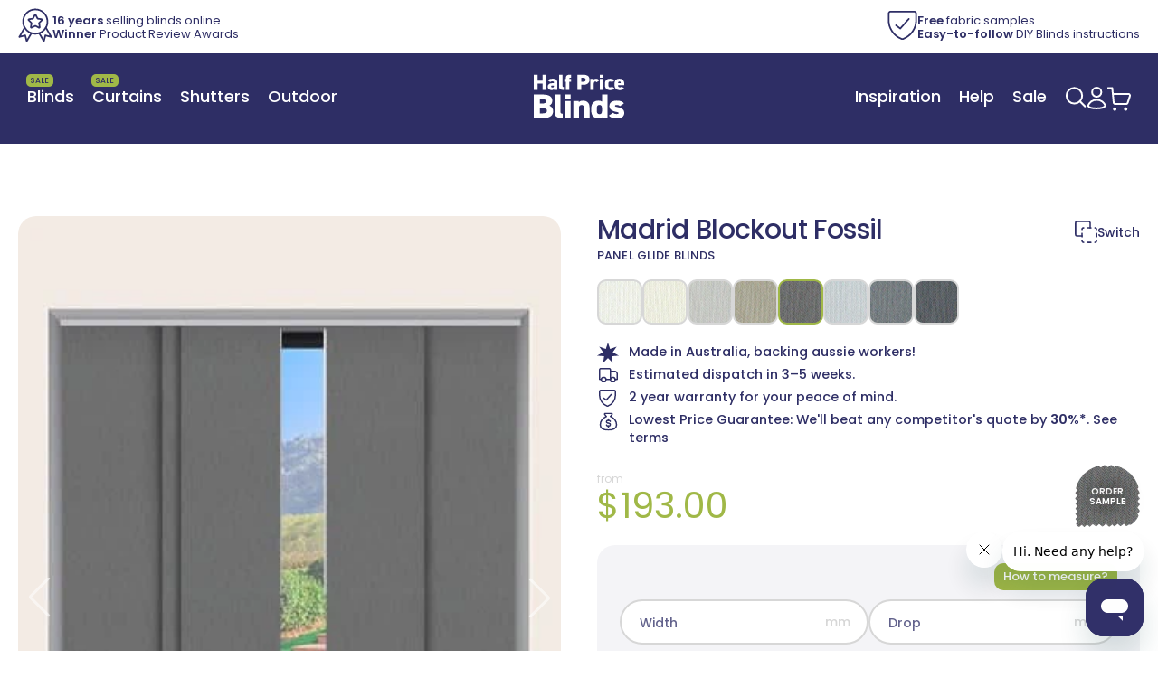

--- FILE ---
content_type: text/html; charset=utf-8
request_url: https://halfpriceblinds.com.au/products/panel-glide-blinds-madrid-blockout-fossil
body_size: 75519
content:
<!doctype html>
<html id="panel-glide-blinds" class="no-js" lang="en" >
  <head>
<!-- Start of Shoplift scripts -->
<!-- 2025-07-31T01:00:07.4968624Z -->
<style>.shoplift-hide { opacity: 0 !important; }</style>
<style id="sl-preview-bar-hide">#preview-bar-iframe, #PBarNextFrameWrapper { display: none !important; }</style>
<script type="text/javascript">(function(rootPath, template, themeRole, themeId, isThemePreview){ /* Generated on 2025-08-12T04:00:00.9887771Z */var U=Object.defineProperty;var B=(m,p,u)=>p in m?U(m,p,{enumerable:!0,configurable:!0,writable:!0,value:u}):m[p]=u;var c=(m,p,u)=>B(m,typeof p!="symbol"?p+"":p,u);(function(){"use strict";var m=" daum[ /]| deusu/| yadirectfetcher|(?:^|[^g])news(?!sapphire)|(?<! (?:channel/|google/))google(?!(app|/google| pixel))|(?<! cu)bots?(?:\\b|_)|(?<!(?: ya| yandex|^job|inapp;) ?)search|(?<!(?:lib))http|(?<![hg]m)score|@[a-z][\\w-]+\\.|\\(\\)|\\.com|\\b\\d{13}\\b|^<|^[\\w \\.\\-\\(?:\\):]+(?:/v?\\d+(?:\\.\\d+)?(?:\\.\\d{1,10})*?)?(?:,|$)|^[^ ]{50,}$|^\\d+\\b|^\\w+/[\\w\\(\\)]*$|^active|^ad muncher|^amaya|^avsdevicesdk/|^biglotron|^bot|^bw/|^clamav[ /]|^client/|^cobweb/|^custom|^ddg[_-]android|^discourse|^dispatch/\\d|^downcast/|^duckduckgo|^facebook|^getright/|^gozilla/|^hobbit|^hotzonu|^hwcdn/|^jeode/|^jetty/|^jigsaw|^microsoft bits|^movabletype|^mozilla/\\d\\.\\d \\(compatible;?\\)$|^mozilla/\\d\\.\\d \\w*$|^navermailapp|^netsurf|^offline|^owler|^postman|^python|^rank|^read|^reed|^rest|^rss|^snapchat|^space bison|^svn|^swcd |^taringa|^thumbor/|^track|^valid|^w3c|^webbandit/|^webcopier|^wget|^whatsapp|^wordpress|^xenu link sleuth|^yahoo|^yandex|^zdm/\\d|^zoom marketplace/|^{{.*}}$|admin|analyzer|archive|ask jeeves/teoma|bit\\.ly/|bluecoat drtr|browsex|burpcollaborator|capture|catch|check|chrome-lighthouse|chromeframe|classifier|clean|cloud|crawl|cypress/|dareboost|datanyze|dejaclick|detect|dmbrowser|download|evc-batch/|feed|firephp|gomezagent|headless|httrack|hubspot marketing grader|hydra|ibisbrowser|images|insight|inspect|iplabel|ips-agent|java(?!;)|library|mail\\.ru/|manager|measure|neustar wpm|node|nutch|offbyone|optimize|pageburst|pagespeed|parser|perl|phantomjs|pingdom|powermarks|preview|proxy|ptst[ /]\\d|reputation|resolver|retriever|rexx;|rigor|rss\\b|scan|scrape|server|sogou|sparkler/|speedcurve|spider|splash|statuscake|synapse|synthetic|tools|torrent|trace|transcoder|url|virtuoso|wappalyzer|watch|webglance|webkit2png|whatcms/|zgrab",p=/bot|spider|crawl|http|lighthouse/i,u;function P(){if(u instanceof RegExp)return u;try{u=new RegExp(m,"i")}catch{u=p}return u}function E(r){return!!r&&P().test(r)}class v{constructor(){c(this,"timestamp");this.timestamp=new Date}}class x extends v{constructor(e,s,i){super();c(this,"type");c(this,"testId");c(this,"hypothesisId");this.type=3,this.testId=e,this.hypothesisId=s,this.timestamp=i}}class H extends v{constructor(e){super();c(this,"type");c(this,"path");this.type=4,this.path=e}}class R extends v{constructor(e){super();c(this,"type");c(this,"cart");this.type=5,this.cart=e}}class S extends Error{constructor(){super();c(this,"isBot");this.isBot=!0}}function b(r=1e3){return new Promise(t=>setTimeout(t,r))}function V(r,t){let e=0;const s=(t==null?void 0:t.base)??1.3;let i=(t==null?void 0:t.initialDelay)??500,o=!1;async function n(){for(;!o;)await r(),e++,i*=Math.pow(s,e),t!=null&&t.noJitter||(i=i*.5+Math.round(i*.5*Math.random())),i=Math.min(i,(t==null?void 0:t.maxDelay)??2e3),await b(i)}return n(),()=>{o=!0}}function L(r,t,e){for(const s of t.selectors){const i=r.querySelectorAll(s.cssSelector);for(let o=0;o<i.length;o++)e(t.testId,t.hypothesisId)}k(r,t,(s,i,o,n,a)=>a(i,o),e)}function q(r,t,e){for(const s of t.selectors)T(r,t.testId,t.hypothesisId,s,e??(()=>{}));k(r,t,T,e??(()=>{}))}function _(r){return r.urlPatterns.reduce((t,e)=>{switch(e.operator){case"contains":return t+`.*${e}.*`;case"endsWith":return t+`.*${e}`;case"startsWith":return t+`${e}.*`}},"")}function k(r,t,e,s){new MutationObserver(()=>{for(const o of t.selectors)e(r,t.testId,t.hypothesisId,o,s)}).observe(r.documentElement,{childList:!0,subtree:!0})}function T(r,t,e,s,i){const o=r.querySelectorAll(s.cssSelector);for(let n=0;n<o.length;n++){let a=o.item(n);if(a instanceof HTMLElement&&a.dataset.shoplift!==""){a.dataset.shoplift="";for(const l of s.actions.sort(z))a=M(r,s.cssSelector,a,l)}}return o.length>0&&i?(i(t,e),!0):!1}function M(r,t,e,s){switch(s.type){case"innerHtml":e.innerHTML=s.value;break;case"attribute":F(e,s.scope,s.value);break;case"css":O(r,t,s.value);break;case"js":D(r,e,s);break;case"copy":return $(e);case"remove":N(e);break;case"move":G(e,parseInt(s.value));break}return e}function F(r,t,e){r.setAttribute(t,e)}function O(r,t,e){var i;const s=r.createElement("style");s.innerHTML=`${t} { ${e} }`,(i=r.getElementsByTagName("head")[0])==null||i.appendChild(s)}function D(r,t,e){Function("document","element",`use strict; ${e.value}`)(r,t)}function $(r){const t=r.cloneNode(!0);if(!r.parentNode)throw"Can't copy node outside of DOM";return r.parentNode.insertBefore(t,r.nextSibling),t}function N(r){r.remove()}function G(r,t){if(t===0)return;const e=Array.prototype.slice.call(r.parentElement.children).indexOf(r),s=Math.min(Math.max(e+t,0),r.parentElement.children.length-1);r.parentElement.children.item(s).insertAdjacentElement(t>0?"afterend":"beforebegin",r)}function z(r,t){return A(r)-A(t)}function A(r){return r.type==="copy"||r.type==="remove"?0:1}function g(r,t){return typeof t=="string"&&/\d{4}-\d{2}-\d{2}T\d{2}:\d{2}:\d{2}.\d+(?:Z|[+-]\d+)/.test(t)?new Date(t):t}function w(r,t){return t}class j{constructor(t,e,s,i,o,n,a,l,h,d,y){c(this,"temporarySessionKey","Shoplift_Session");c(this,"essentialSessionKey","Shoplift_Essential");c(this,"analyticsSessionKey","Shoplift_Analytics");c(this,"legacySessionKey");c(this,"cssHideClass");c(this,"testConfigs");c(this,"inactiveTestConfigs");c(this,"testsFilteredByAudience");c(this,"sendPageView");c(this,"shopliftDebug");c(this,"useGtag");c(this,"getCountryTimeout");c(this,"state");c(this,"shopifyAnalyticsId");c(this,"cookie",document.cookie);c(this,"isSyncing",!1);c(this,"isSyncingGA",!1);c(this,"fetch");c(this,"localStorageSet");c(this,"localStorageGet");c(this,"sessionStorageSet",window.sessionStorage.setItem.bind(window.sessionStorage));c(this,"sessionStorageGet",window.sessionStorage.getItem.bind(window.sessionStorage));c(this,"urlParams",new URLSearchParams(window.location.search));c(this,"device");c(this,"logHistory");this.shop=t,this.host=e,this.eventHost=s,this.disableReferrerOverride=l,this.logHistory=[],this.legacySessionKey=`SHOPLIFT_SESSION_${this.shop}`,this.cssHideClass=i?"shoplift-hide":"",this.testConfigs=d.map(f=>({...f,startAt:new Date(f.startAt),statusHistory:f.statusHistory.map(I=>({...I,createdAt:new Date(I.createdAt)}))})),this.inactiveTestConfigs=y,this.sendPageView=!!o,this.shopliftDebug=n===!0,this.useGtag=a===!0,this.fetch=window.fetch.bind(window),this.localStorageSet=window.localStorage.setItem.bind(window.localStorage),this.localStorageGet=window.localStorage.getItem.bind(window.localStorage);const C=this.getDeviceType();this.device=C!=="tablet"?C:"mobile",this.state=this.loadState(),this.shopifyAnalyticsId=this.getShopifyAnalyticsId(),this.testsFilteredByAudience=d.filter(f=>f.status=="active"),this.getCountryTimeout=h===1000?1e3:h,this.log("State Loaded",JSON.stringify(this.state))}async init(){var t;try{if(this.log("Shoplift script initializing"),window.Shopify&&window.Shopify.designMode){this.log("Skipping script for design mode");return}if(window.location.href.includes("slScreenshot=true")){this.log("Skipping script for screenshot");return}if(window.location.hostname.endsWith(".edgemesh.com")){this.log("Skipping script for preview");return}if(window.location.href.includes("isShopliftMerchant")){const s=this.urlParams.get("isShopliftMerchant")==="true";this.log("Setting merchant session to %s",s),this.state.temporary.isMerchant=s,this.persistTemporaryState()}if(this.state.temporary.isMerchant){this.log("Skipping script for merchant"),(t=document.querySelector("#sl-preview-bar-hide"))==null||t.remove();return}if(E(navigator.userAgent))return;if(navigator.userAgent.includes("Chrome/118")){this.log("Random: %o",[Math.random(),Math.random(),Math.random()]);const s=await this.makeRequest({url:`${this.eventHost}/api/v0/events/ip`,method:"get"}).then(i=>i==null?void 0:i.json());this.log(`IP: ${s}`),this.makeRequest({url:`${this.eventHost}/api/v0/logs`,method:"post",data:JSON.stringify(this.debugState(),w)}).catch()}if(this.shopifyAnalyticsId=this.getShopifyAnalyticsId(),this.monitorConsentChange(),this.checkForThemePreview())return;if(!this.disableReferrerOverride&&this.state.temporary.originalReferrer!=null){this.log(`Overriding referrer from '${document.referrer}' to '${this.state.temporary.originalReferrer}'`);const s=this.state.temporary.originalReferrer;delete this.state.temporary.originalReferrer,this.persistTemporaryState(),Object.defineProperty(document,"referrer",{get:()=>s,enumerable:!0,configurable:!0})}if(await this.refreshVisitor(this.shopifyAnalyticsId),await this.handleVisitorTest()){this.log("Redirecting for visitor test");return}this.setShoplift(),this.showPage(),await this.finalize(),console.log("SHOPLIFT SCRIPT INITIALIZED!")}catch(e){if(e instanceof S)return;throw e}finally{typeof window.shoplift!="object"&&this.setShopliftStub()}}async finalize(){const t=await this.getCartState();t!==null&&this.queueCartUpdate(t),this.pruneStateAndSave(),await this.syncAllEvents()}setShoplift(){this.log("Setting up public API");const e=this.urlParams.get("slVariant")==="true",s=e?null:this.urlParams.get("slVariant");window.shoplift={isHypothesisActive:async i=>{if(this.log("Script checking variant for hypothesis '%s'",i),e)return this.log("Forcing variant for hypothesis '%s'",i),!0;if(s!==null)return this.log("Forcing hypothesis '%s'",s),i===s;const o=this.testConfigs.find(a=>a.hypotheses.some(l=>l.id===i));if(!o)return this.log("No test found for hypothesis '%s'",i),!1;const n=this.state.essential.visitorTests.find(a=>a.testId===o.id);return n?(this.log("Active visitor test found",i),n.hypothesisId===i):(await this.manuallySplitVisitor(o),this.testConfigs.some(a=>a.hypotheses.some(l=>l.id===i&&this.state.essential.visitorTests.some(h=>h.hypothesisId===l.id))))},setAnalyticsConsent:async i=>{await this.onConsentChange(i,!0)},getVisitorData:()=>({visitor:this.state.analytics.visitor,visitorTests:this.state.essential.visitorTests.filter(i=>!i.isInvalid).map(i=>{const{shouldSendToGa:o,...n}=i;return n})})}}setShopliftStub(){this.log("Setting up stubbed public API");const e=this.urlParams.get("slVariant")==="true",s=e?null:this.urlParams.get("slVariant");window.shoplift={isHypothesisActive:i=>Promise.resolve(e||i===s),setAnalyticsConsent:()=>Promise.resolve(),getVisitorData:()=>({visitor:null,visitorTests:[]})}}async manuallySplitVisitor(t){this.log("Starting manual split for test '%s'",t.id),await this.handleVisitorTest([t]),this.saveState(),this.syncAllEvents()}async handleVisitorTest(t){await this.filterTestsByAudience(this.testConfigs,this.state.analytics.visitor??this.buildBaseVisitor(),this.state.essential.visitorTests);let e=t?t.filter(i=>this.testsFilteredByAudience.some(o=>o.id===i.id)):this.testsForUrl(this.testsFilteredByAudience);if(e.length>0){this.log("Existing visitor on test page");const i=this.getCurrentVisitorHypothesis(e);if(i){this.log("Found current visitor test");const l=this.considerRedirect(i);return l&&(this.log("Redirecting for current visitor test"),this.redirect(i)),l}this.log("No active test relation for test page");const o=this.testsForUrl(this.inactiveTestConfigs.filter(l=>this.testIsPaused(l)&&l.hypotheses.some(h=>this.state.essential.visitorTests.some(d=>d.hypothesisId===h.id)))).map(l=>l.id);if(o.length>0)return this.log("Visitor has paused tests for test page, skipping test assignment: %o",o),!1;if(this.hasThemeAndOtherTestTypes(this.testsFilteredByAudience)){this.log("Store has both theme and non-theme tests");const l=this.visitorActiveTestType();this.log("Current visitor test type is '%s'",l);let h;switch(l){case"templateOrUrlRedirect":this.log("Filtering to non-theme tests"),h=d=>d!=="theme";break;case"theme":this.log("Filtering to theme tests"),h=d=>d==="theme";break;case null:h=Math.random()>.5?(this.log("Filtering to theme tests"),d=>d==="theme"):(this.log("Filtering to non-theme tests"),d=>d!=="theme");break}e=e.filter(d=>d.hypotheses.some(y=>y.isControl&&h(y.type)))}if(e.length===0)return this.log("No tests found"),!1;const n=e[Math.floor(Math.random()*e.length)],a=this.pickHypothesis(n);if(a){this.log("Adding local visitor to test '%s', hypothesis '%s'",n.id,a.id),this.queueAddVisitorToTest(n.id,a);const l=this.considerRedirect(a);return l&&(this.log("Redirecting for new test"),this.redirect(a)),l}this.log("No hypothesis found")}return this.includeInDomTests(),!1}includeInDomTests(){const t=this.getDomTestsForCurrentUrl(),e=this.getVisitorDomHypothesis(t);for(const s of t){this.log("Evaluating dom test '%s'",s.id);const o=e.find(n=>s.hypotheses.some(a=>n.id===a.id))??this.pickHypothesis(s);if(!o){this.log("Failed to pick hypothesis for test");continue}if(o.isControl){this.log("Test has no dom actions to take, detect selector for test inclusion");const n=s.hypotheses.filter(a=>a.id!==o.id).flatMap(a=>{var l;return((l=a.domSelectors)==null?void 0:l.map(h=>({...h,testId:s.id})))??[]});n.length>0&&L(document,{testId:s.id,hypothesisId:o.id,selectors:n},a=>{this.queueAddVisitorToTest(a,o),this.syncAllEvents()});continue}if(!o.domSelectors||o.domSelectors.length===0){this.log("No selectors found, skipping hypothesis");continue}this.log("Watching for selectors"),q(document,{testId:s.id,hypothesisId:o.id,selectors:o.domSelectors},n=>{this.queueAddVisitorToTest(n,o),this.syncAllEvents()})}}considerRedirect(t){if(this.log("Considering redirect for hypothesis '%s'",t.id),t.isControl)return this.log("Skipping redirect for control"),!1;if(t.type==="basicScript"||t.type==="manualScript")return this.log("Skipping redirect for script test"),!1;const e=this.state.essential.visitorTests.find(n=>n.hypothesisId===t.id),s=new URL(window.location.toString()),o=new URLSearchParams(window.location.search).get("view");if(t.type==="theme"){if(!(t.themeId===themeId)){if(this.log("Theme id '%s' is not hypothesis theme ID '%s'",t.themeId,themeId),e&&e.themeId!==t.themeId&&(e.themeId===themeId||!this.isThemePreview()))this.log("On old theme, redirecting and updating local visitor"),e.themeId=t.themeId;else if(this.isThemePreview())return this.log("On non-test theme, skipping redirect"),!1;return this.log("Hiding page to redirect for theme test"),this.hidePage(),!0}return!1}else if(t.type!=="dom"&&t.affix!==template.suffix&&t.affix!==o||t.redirectPath&&!s.pathname.endsWith(t.redirectPath))return this.log("Hiding page to redirect for template test"),this.hidePage(),!0;return this.log("Not redirecting"),!1}redirect(t){if(this.log("Redirecting to hypothesis '%s'",t.id),t.isControl)return;const e=new URL(window.location.toString());if(e.searchParams.delete("view"),t.redirectPath){const s=RegExp("^(/w{2}-w{2})/").exec(e.pathname);if(s&&s.length>1){const i=s[1];e.pathname=`${i}${t.redirectPath}`}else e.pathname=t.redirectPath}else t.type==="theme"?(e.searchParams.set("_ab","0"),e.searchParams.set("_fd","0"),e.searchParams.set("_sc","1"),e.searchParams.set("preview_theme_id",t.themeId.toString())):t.type!=="urlRedirect"&&e.searchParams.set("view",t.affix);this.queueRedirect(e)}async refreshVisitor(t){if(t===null||!this.state.essential.isFirstLoad||!this.testConfigs.some(s=>s.visitorOption!=="all"))return;this.log("Refreshing visitor"),this.hidePage();const e=await this.getVisitor(t);e&&e.id&&this.updateLocalVisitor(e)}buildBaseVisitor(){return{shopifyAnalyticsId:this.shopifyAnalyticsId,device:this.device,country:null,...this.state.essential.initialState}}getInitialState(){const t=this.getUTMValue("utm_source")??"",e=this.getUTMValue("utm_medium")??"",s=this.getUTMValue("utm_campaign")??"",i=this.getUTMValue("utm_content")??"",o=window.document.referrer,n=this.device;return{createdAt:new Date,utmSource:t,utmMedium:e,utmCampaign:s,utmContent:i,referrer:o,device:n}}checkForThemePreview(){var t,e;return this.log("Checking for theme preview"),window.location.hostname.endsWith(".shopifypreview.com")?(this.log("on shopify preview domain"),this.clearThemeBar(!0,!1,this.state),(t=document.querySelector("#sl-preview-bar-hide"))==null||t.remove(),!1):this.isThemePreview()?this.state.essential.visitorTests.some(s=>s.isThemeTest&&this.getHypothesis(s.hypothesisId)&&s.themeId===themeId)?(this.log("On active theme test, removing theme bar"),this.clearThemeBar(!1,!0,this.state),!1):this.state.essential.visitorTests.some(s=>s.isThemeTest&&!this.getHypothesis(s.hypothesisId)&&s.themeId===themeId)?(this.log("Visitor is on an inactive theme test, redirecting to main theme"),this.redirectToMainTheme(),!0):this.state.essential.isFirstLoad?(this.log("No visitor found on theme preview, redirecting to main theme"),this.redirectToMainTheme(),!0):this.inactiveTestConfigs.some(s=>s.hypotheses.some(i=>i.themeId===themeId))?(this.log("Current theme is an inactive theme test, redirecting to main theme"),this.redirectToMainTheme(),!0):this.testConfigs.some(s=>s.hypotheses.some(i=>i.themeId===themeId))?(this.log("Falling back to clearing theme bar"),this.clearThemeBar(!1,!0,this.state),!1):(this.log("No tests on current theme, skipping script"),this.clearThemeBar(!0,!1,this.state),(e=document.querySelector("#sl-preview-bar-hide"))==null||e.remove(),!0):(this.log("Not on theme preview"),this.clearThemeBar(!0,!1,this.state),!1)}redirectToMainTheme(){this.hidePage();const t=new URL(window.location.toString());t.searchParams.set("preview_theme_id",""),this.queueRedirect(t)}testsForUrl(t){const e=new URL(window.location.href),s=this.typeFromTemplate();return t.filter(i=>i.hypotheses.some(o=>o.type!=="dom"&&(o.isControl&&o.type===s&&o.affix===template.suffix||o.type==="theme"||o.isControl&&o.type==="urlRedirect"&&o.redirectPath&&e.pathname.endsWith(o.redirectPath)||o.type==="basicScript"))&&(i.ignoreTestViewParameterEnforcement||!e.searchParams.has("view")||i.hypotheses.map(o=>o.affix).includes(e.searchParams.get("view")??"")))}domTestsForUrl(t){const e=new URL(window.location.href);return t.filter(s=>s.hypotheses.some(i=>i.type==="dom"&&i.domSelectors&&i.domSelectors.some(o=>new RegExp(_(o)).test(e.toString()))))}async filterTestsByAudience(t,e,s){const i=[];let o=e.country;!o&&t.some(n=>n.requiresCountry&&!s.some(a=>a.testId===n.id))&&(this.log("Hiding page to check geoip"),this.hidePage(),o=await this.makeJsonRequest({method:"get",url:`${this.eventHost}/api/v0/visitors/get-country`,signal:AbortSignal.timeout(this.getCountryTimeout)}).catch(n=>(this.log("Error getting country",n),null)));for(const n of t){this.log("Checking audience for test '%s'",n.id);const a=this.visitorCreatedDuringTestActive(n.statusHistory);(s.some(h=>h.testId===n.id&&(n.device==="all"||n.device===e.device&&n.device===this.device))||this.isTargetAudience(n,e,a,o))&&(this.log("Visitor is in audience for test '%s'",n.id),i.push(n))}this.testsFilteredByAudience=i}isTargetAudience(t,e,s,i){const o=this.getChannel(e);return(t.device==="all"||t.device===e.device&&t.device===this.device)&&(t.visitorOption==="all"||t.visitorOption==="new"&&s||t.visitorOption==="returning"&&!s)&&(t.targetAudiences.length===0||t.targetAudiences.reduce((n,a)=>n||a.reduce((l,h)=>l&&h(e,s,o,i),!0),!1))}visitorCreatedDuringTestActive(t){let e="";for(const s of t){if(this.state.analytics.visitor!==null&&this.state.analytics.visitor.createdAt<s.createdAt||this.state.essential.initialState.createdAt<s.createdAt)break;e=s.status}return e==="active"}getDomTestsForCurrentUrl(){return this.domTestsForUrl(this.testsFilteredByAudience)}getCurrentVisitorHypothesis(t){return t.flatMap(e=>e.hypotheses).find(e=>e.type!=="dom"&&this.state.essential.visitorTests.some(s=>s.hypothesisId===e.id))}getVisitorDomHypothesis(t){return t.flatMap(e=>e.hypotheses).filter(e=>e.type==="dom"&&this.state.essential.visitorTests.some(s=>s.hypothesisId===e.id))}getHypothesis(t){return this.testConfigs.filter(e=>e.hypotheses.some(s=>s.id===t)).map(e=>e.hypotheses.find(s=>s.id===t))[0]}hasThemeTest(t){return t.some(e=>e.hypotheses.some(s=>s.type==="theme"))}hasTestThatIsNotThemeTest(t){return t.some(e=>e.hypotheses.some(s=>s.type!=="theme"&&s.type!=="dom"))}hasThemeAndOtherTestTypes(t){return this.hasThemeTest(t)&&this.hasTestThatIsNotThemeTest(t)}testIsPaused(t){return t.status==="paused"||t.status==="incompatible"||t.status==="suspended"}visitorActiveTestType(){const t=this.state.essential.visitorTests.filter(e=>this.testConfigs.some(s=>s.hypotheses.some(i=>i.id==e.hypothesisId)));return t.length===0?null:t.some(e=>e.isThemeTest)?"theme":"templateOrUrlRedirect"}pickHypothesis(t){let e=Math.random();const s=t.hypotheses.reduce((o,n)=>o+n.visitorCount,0);return t.hypotheses.sort((o,n)=>o.isControl?n.isControl?0:-1:n.isControl?1:0).reduce((o,n)=>{if(o!==null)return o;const l=t.hypotheses.reduce((h,d)=>h&&d.visitorCount>20,!0)?n.visitorCount/s-n.trafficPercentage:0;return e<=n.trafficPercentage-l?n:(e-=n.trafficPercentage,null)},null)}typeFromTemplate(){switch(template.type){case"collection-list":return"collectionList";case"page":return"landing";case"article":case"blog":case"cart":case"collection":case"index":case"product":case"search":return template.type;default:return null}}queueRedirect(t){this.saveState(),this.disableReferrerOverride||(this.log(`Saving temporary referrer override '${document.referrer}'`),this.state.temporary.originalReferrer=document.referrer,this.persistTemporaryState()),window.setTimeout(()=>window.location.assign(t),0),window.setTimeout(()=>void this.syncAllEvents(),2e3)}async syncAllEvents(){const t=async()=>{if(this.isSyncing){window.setTimeout(()=>void(async()=>await t())(),500);return}try{this.isSyncing=!0,await this.syncEvents(),this.syncGAEvents()}finally{this.isSyncing=!1}};await t()}async syncEvents(){var s,i;if(!this.state.essential.consentApproved||!this.shopifyAnalyticsId||this.state.analytics.queue.length===0)return;const t=this.state.analytics.queue.length,e=this.state.analytics.queue.splice(0,t);this.log("Syncing %s events",t);try{const o={shop:this.shop,visitorDetails:{shopifyAnalyticsId:this.shopifyAnalyticsId,device:((s=this.state.analytics.visitor)==null?void 0:s.device)??this.device,country:((i=this.state.analytics.visitor)==null?void 0:i.country)??null,...this.state.essential.initialState},events:this.state.essential.visitorTests.filter(a=>!a.isInvalid&&!a.isSaved).map(a=>new x(a.testId,a.hypothesisId,a.createdAt)).concat(e)};await this.sendEvents(o);const n=await this.getVisitor(this.shopifyAnalyticsId);n!==null&&this.updateLocalVisitor(n);for(const a of this.state.essential.visitorTests.filter(l=>!l.isInvalid&&!l.isSaved))a.isSaved=!0}catch{this.state.analytics.queue.splice(0,0,...e)}finally{this.saveState()}}syncGAEvents(){if(!this.useGtag){this.log("UseGtag is false — skipping GA Events");return}if(!this.state.essential.consentApproved){this.log("Consent not approved — skipping GA Events");return}if(this.isSyncingGA){this.log("Already syncing GA - skipping GA events");return}this.isSyncingGA=!0;const t=this.state.essential.visitorTests.filter(n=>n.shouldSendToGa);if(t.length===0){this.log("No GA Events to sync");return}this.log("Syncing %s GA Events",t.length);let e,s;const i=new Promise(n=>s=n),o=b(2500).then(()=>(e==null||e(),this.log("Timeout while waiting for gtag"),!1));Promise.race([i,o]).then(n=>Promise.allSettled(t.map(a=>this.sendGtagEvent(a,n)))).then(()=>{this.log("All gtag events sent")}).finally(()=>{this.isSyncingGA=!1}),typeof window.gtag=="function"?(this.log("gtag immediately available, sending now"),s==null||s(!0)):e=V(()=>{this.log("Checking for gtag again..."),typeof window.gtag=="function"&&(this.log("gtag is available"),e==null||e(),s==null||s(!0))},{initialDelay:100,maxDelay:500,base:1.1})}sendGtagEvent(t,e){return new Promise(s=>{this.log("Sending GA Event for test %s, hypothesis %s",t.testId,t.hypothesisId);const i=()=>{t.shouldSendToGa=!1,this.persistEssentialState(),s()},o={exp_variant_string:`SL-${t.testId}-${t.hypothesisId}`};this.shopliftDebug&&Object.assign(o,{debug_mode:!0}),e?(this.log("GTAG available, sending event for hypothesis %s",t.hypothesisId),gtag("event","experience_impression",{...o,event_callback:()=>{this.log("GA acknowledged event for hypothesis %s",t.hypothesisId),i()}})):(this.log("GTAG not available, pushing event with hypothesis %s to dataLayer",t.hypothesisId),window.dataLayer=window.dataLayer||[],window.dataLayer.push({event:"experience_impression",...o}),i())})}updateLocalVisitor(t){let e;({visitorTests:e,...this.state.analytics.visitor}=t);for(const s of this.state.essential.visitorTests.filter(i=>!e.some(o=>o.testId===i.testId)))s.isSaved=!0,s.isInvalid=!0;for(const s of e)this.state.essential.visitorTests.some(o=>o.testId===s.testId)||this.state.essential.visitorTests.push(s);this.state.analytics.visitor.storedAt=new Date}async getVisitor(t){try{return await this.makeJsonRequest({method:"get",url:`${this.eventHost}/api/v0/visitors/by-key/${this.shop}/${t}`})}catch{return null}}async sendEvents(t){await this.makeRequest({method:"post",url:`${this.eventHost}/api/v0/events`,data:JSON.stringify(t)})}getUTMValue(t){const s=decodeURIComponent(window.location.search.substring(1)).split("&");for(let i=0;i<s.length;i++){const o=s[i].split("=");if(o[0]===t)return o[1]||null}return null}hidePage(){this.log("Hiding page"),this.cssHideClass&&!window.document.documentElement.classList.contains(this.cssHideClass)&&(window.document.documentElement.classList.add(this.cssHideClass),setTimeout(this.removeAsyncHide(this.cssHideClass),2e3))}showPage(){this.cssHideClass&&this.removeAsyncHide(this.cssHideClass)()}getDeviceType(){function t(){let s=!1;return function(i){(/(android|bb\d+|meego).+mobile|avantgo|bada\/|blackberry|blazer|compal|elaine|fennec|hiptop|iemobile|ip(hone|od)|iris|kindle|lge |maemo|midp|mmp|mobile.+firefox|netfront|opera m(ob|in)i|palm( os)?|phone|p(ixi|re)\/|plucker|pocket|psp|series(4|6)0|symbian|treo|up\.(browser|link)|vodafone|wap|windows ce|xda|xiino/i.test(i)||/1207|6310|6590|3gso|4thp|50[1-6]i|770s|802s|a wa|abac|ac(er|oo|s\-)|ai(ko|rn)|al(av|ca|co)|amoi|an(ex|ny|yw)|aptu|ar(ch|go)|as(te|us)|attw|au(di|\-m|r |s )|avan|be(ck|ll|nq)|bi(lb|rd)|bl(ac|az)|br(e|v)w|bumb|bw\-(n|u)|c55\/|capi|ccwa|cdm\-|cell|chtm|cldc|cmd\-|co(mp|nd)|craw|da(it|ll|ng)|dbte|dc\-s|devi|dica|dmob|do(c|p)o|ds(12|\-d)|el(49|ai)|em(l2|ul)|er(ic|k0)|esl8|ez([4-7]0|os|wa|ze)|fetc|fly(\-|_)|g1 u|g560|gene|gf\-5|g\-mo|go(\.w|od)|gr(ad|un)|haie|hcit|hd\-(m|p|t)|hei\-|hi(pt|ta)|hp( i|ip)|hs\-c|ht(c(\-| |_|a|g|p|s|t)|tp)|hu(aw|tc)|i\-(20|go|ma)|i230|iac( |\-|\/)|ibro|idea|ig01|ikom|im1k|inno|ipaq|iris|ja(t|v)a|jbro|jemu|jigs|kddi|keji|kgt( |\/)|klon|kpt |kwc\-|kyo(c|k)|le(no|xi)|lg( g|\/(k|l|u)|50|54|\-[a-w])|libw|lynx|m1\-w|m3ga|m50\/|ma(te|ui|xo)|mc(01|21|ca)|m\-cr|me(rc|ri)|mi(o8|oa|ts)|mmef|mo(01|02|bi|de|do|t(\-| |o|v)|zz)|mt(50|p1|v )|mwbp|mywa|n10[0-2]|n20[2-3]|n30(0|2)|n50(0|2|5)|n7(0(0|1)|10)|ne((c|m)\-|on|tf|wf|wg|wt)|nok(6|i)|nzph|o2im|op(ti|wv)|oran|owg1|p800|pan(a|d|t)|pdxg|pg(13|\-([1-8]|c))|phil|pire|pl(ay|uc)|pn\-2|po(ck|rt|se)|prox|psio|pt\-g|qa\-a|qc(07|12|21|32|60|\-[2-7]|i\-)|qtek|r380|r600|raks|rim9|ro(ve|zo)|s55\/|sa(ge|ma|mm|ms|ny|va)|sc(01|h\-|oo|p\-)|sdk\/|se(c(\-|0|1)|47|mc|nd|ri)|sgh\-|shar|sie(\-|m)|sk\-0|sl(45|id)|sm(al|ar|b3|it|t5)|so(ft|ny)|sp(01|h\-|v\-|v )|sy(01|mb)|t2(18|50)|t6(00|10|18)|ta(gt|lk)|tcl\-|tdg\-|tel(i|m)|tim\-|t\-mo|to(pl|sh)|ts(70|m\-|m3|m5)|tx\-9|up(\.b|g1|si)|utst|v400|v750|veri|vi(rg|te)|vk(40|5[0-3]|\-v)|vm40|voda|vulc|vx(52|53|60|61|70|80|81|83|85|98)|w3c(\-| )|webc|whit|wi(g |nc|nw)|wmlb|wonu|x700|yas\-|your|zeto|zte\-/i.test(i.substr(0,4)))&&(s=!0)}(navigator.userAgent||navigator.vendor),s}function e(){let s=!1;return function(i){(/android|ipad|playbook|silk/i.test(i)||/1207|6310|6590|3gso|4thp|50[1-6]i|770s|802s|a wa|abac|ac(er|oo|s\-)|ai(ko|rn)|al(av|ca|co)|amoi|an(ex|ny|yw)|aptu|ar(ch|go)|as(te|us)|attw|au(di|\-m|r |s )|avan|be(ck|ll|nq)|bi(lb|rd)|bl(ac|az)|br(e|v)w|bumb|bw\-(n|u)|c55\/|capi|ccwa|cdm\-|cell|chtm|cldc|cmd\-|co(mp|nd)|craw|da(it|ll|ng)|dbte|dc\-s|devi|dica|dmob|do(c|p)o|ds(12|\-d)|el(49|ai)|em(l2|ul)|er(ic|k0)|esl8|ez([4-7]0|os|wa|ze)|fetc|fly(\-|_)|g1 u|g560|gene|gf\-5|g\-mo|go(\.w|od)|gr(ad|un)|haie|hcit|hd\-(m|p|t)|hei\-|hi(pt|ta)|hp( i|ip)|hs\-c|ht(c(\-| |_|a|g|p|s|t)|tp)|hu(aw|tc)|i\-(20|go|ma)|i230|iac( |\-|\/)|ibro|idea|ig01|ikom|im1k|inno|ipaq|iris|ja(t|v)a|jbro|jemu|jigs|kddi|keji|kgt( |\/)|klon|kpt |kwc\-|kyo(c|k)|le(no|xi)|lg( g|\/(k|l|u)|50|54|\-[a-w])|libw|lynx|m1\-w|m3ga|m50\/|ma(te|ui|xo)|mc(01|21|ca)|m\-cr|me(rc|ri)|mi(o8|oa|ts)|mmef|mo(01|02|bi|de|do|t(\-| |o|v)|zz)|mt(50|p1|v )|mwbp|mywa|n10[0-2]|n20[2-3]|n30(0|2)|n50(0|2|5)|n7(0(0|1)|10)|ne((c|m)\-|on|tf|wf|wg|wt)|nok(6|i)|nzph|o2im|op(ti|wv)|oran|owg1|p800|pan(a|d|t)|pdxg|pg(13|\-([1-8]|c))|phil|pire|pl(ay|uc)|pn\-2|po(ck|rt|se)|prox|psio|pt\-g|qa\-a|qc(07|12|21|32|60|\-[2-7]|i\-)|qtek|r380|r600|raks|rim9|ro(ve|zo)|s55\/|sa(ge|ma|mm|ms|ny|va)|sc(01|h\-|oo|p\-)|sdk\/|se(c(\-|0|1)|47|mc|nd|ri)|sgh\-|shar|sie(\-|m)|sk\-0|sl(45|id)|sm(al|ar|b3|it|t5)|so(ft|ny)|sp(01|h\-|v\-|v )|sy(01|mb)|t2(18|50)|t6(00|10|18)|ta(gt|lk)|tcl\-|tdg\-|tel(i|m)|tim\-|t\-mo|to(pl|sh)|ts(70|m\-|m3|m5)|tx\-9|up(\.b|g1|si)|utst|v400|v750|veri|vi(rg|te)|vk(40|5[0-3]|\-v)|vm40|voda|vulc|vx(52|53|60|61|70|80|81|83|85|98)|w3c(\-| )|webc|whit|wi(g |nc|nw)|wmlb|wonu|x700|yas\-|your|zeto|zte\-/i.test(i.substr(0,4)))&&(s=!0)}(navigator.userAgent||navigator.vendor),s}return t()?"mobile":e()?"tablet":"desktop"}removeAsyncHide(t){return()=>{t&&window.document.documentElement.classList.remove(t)}}async getCartState(){try{let t=await this.makeJsonRequest({method:"get",url:`${window.location.origin}/cart.js`});return t===null||(t.note===null&&(t=await this.makeJsonRequest({method:"post",url:`${window.location.origin}/cart/update.js`,data:JSON.stringify({note:""})})),t==null)?null:{token:t.token,total_price:t.total_price,total_discount:t.total_discount,currency:t.currency,items_subtotal_price:t.items_subtotal_price,items:t.items.map(e=>({quantity:e.quantity,variant_id:e.variant_id,key:e.key,price:e.price,final_line_price:e.final_line_price,sku:e.sku,product_id:e.product_id}))}}catch(t){return this.log("Error sending cart info",t),null}}async makeJsonRequest(t){const e=await this.makeRequest(t);return e===null?null:JSON.parse(await e.text(),g)}async makeRequest(t){const{url:e,method:s,headers:i,data:o,signal:n}=t,a=new Headers;if(i)for(const h in i)a.append(h,i[h]);(!i||!i.Accept)&&a.append("Accept","application/json"),(!i||!i["Content-Type"])&&a.append("Content-Type","application/json"),(this.eventHost.includes("ngrok.io")||this.eventHost.includes("ngrok-free.app"))&&a.append("ngrok-skip-browser-warning","1234");const l=await this.fetch(e,{method:s,headers:a,body:o,signal:n});if(!l.ok){if(l.status===204)return null;if(l.status===422){const h=await l.json();if(typeof h<"u"&&h.isBot)throw new S}throw new Error(`Error sending shoplift request ${l.status}`)}return l}queueAddVisitorToTest(t,e){this.state.essential.visitorTests.some(s=>s.testId===t)||this.state.essential.visitorTests.push({createdAt:new Date,testId:t,hypothesisId:e.id,isThemeTest:e.type==="theme",themeId:e.themeId,isSaved:!1,isInvalid:!1,shouldSendToGa:!0})}queueCartUpdate(t){this.queueEvent(new R(t))}queuePageView(t){this.queueEvent(new H(t))}queueEvent(t){!this.state.essential.consentApproved&&this.state.essential.hasConsentInteraction||this.state.analytics.queue.length>10||this.state.analytics.queue.push(t)}legacyGetLocalStorageVisitor(){const t=this.localStorageGet(this.legacySessionKey);if(t)try{return JSON.parse(t,g)}catch{}return null}pruneStateAndSave(){this.state.essential.visitorTests=this.state.essential.visitorTests.filter(t=>this.testConfigs.some(e=>e.id==t.testId)||this.inactiveTestConfigs.filter(e=>this.testIsPaused(e)).some(e=>e.id===t.testId)),this.saveState()}saveState(){this.persistEssentialState(),this.persistAnalyticsState()}loadState(){const t=this.loadAnalyticsState(),e={analytics:t,essential:this.loadEssentialState(t),temporary:this.loadTemporaryState()},s=this.legacyGetLocalStorageVisitor(),i=this.legacyGetCookieVisitor(),o=[s,i].filter(n=>n!==null).sort((n,a)=>+a.storedAt-+n.storedAt)[0];return e.analytics.visitor===null&&o&&({visitorTests:e.essential.visitorTests,...e.analytics.visitor}=o,e.essential.isFirstLoad=!1,e.essential.initialState={createdAt:o.createdAt,referrer:o.referrer,utmCampaign:o.utmCampaign,utmContent:o.utmContent,utmMedium:o.utmMedium,utmSource:o.utmSource,device:o.device},this.deleteCookie("SHOPLIFT"),this.deleteLocalStorage(this.legacySessionKey)),!e.essential.consentApproved&&e.essential.hasConsentInteraction&&this.deleteLocalStorage(this.analyticsSessionKey),e}loadEssentialState(t){var a;const e=this.loadLocalStorage(this.essentialSessionKey),s=this.loadCookie(this.essentialSessionKey),i=this.getInitialState();(a=t.visitor)!=null&&a.device&&(i.device=t.visitor.device);const o={timestamp:new Date,consentApproved:!1,hasConsentInteraction:!1,debugMode:!1,initialState:i,visitorTests:[],isFirstLoad:!0},n=[e,s].filter(l=>l!==null).sort((l,h)=>+h.timestamp-+l.timestamp)[0]??o;return n.initialState||(t.visitor!==null?n.initialState=t.visitor:(n.initialState=i,n.initialState.createdAt=n.timestamp)),n}loadAnalyticsState(){const t=this.loadLocalStorage(this.analyticsSessionKey),e=this.loadCookie(this.analyticsSessionKey),s={timestamp:new Date,visitor:null,queue:[]},i=[t,e].filter(o=>o!==null).sort((o,n)=>+n.timestamp-+o.timestamp)[0]??s;return i.queue.length===0&&t&&t.queue.length>1&&(i.queue=t.queue),i}loadTemporaryState(){const t=this.sessionStorageGet(this.temporarySessionKey),e=t?JSON.parse(t,g):null,s=this.loadCookie(this.temporarySessionKey);return e??s??{isMerchant:!1,timestamp:new Date}}persistEssentialState(){this.log("Persisting essential state"),this.state.essential.isFirstLoad=!1,this.state.essential.timestamp=new Date,this.persistLocalStorageState(this.essentialSessionKey,this.state.essential),this.persistCookieState(this.essentialSessionKey,this.state.essential)}persistAnalyticsState(){this.log("Persisting analytics state"),this.state.essential.consentApproved&&(this.state.analytics.timestamp=new Date,this.persistLocalStorageState(this.analyticsSessionKey,this.state.analytics),this.persistCookieState(this.analyticsSessionKey,{...this.state.analytics,queue:[]}))}persistTemporaryState(){this.log("Setting temporary session state"),this.state.temporary.timestamp=new Date,this.sessionStorageSet(this.temporarySessionKey,JSON.stringify(this.state.temporary)),this.persistCookieState(this.temporarySessionKey,this.state.temporary,!0)}loadLocalStorage(t){const e=this.localStorageGet(t);if(e===null)return null;try{return JSON.parse(e,g)}catch{return null}}loadCookie(t){const e=this.getCookie(t);if(e===null)return null;try{return JSON.parse(e,g)}catch{return null}}persistLocalStorageState(t,e){this.localStorageSet(t,JSON.stringify(e))}persistCookieState(t,e,s=!1){const i=JSON.stringify(e),o=s?"":`expires=${new Date(new Date().getTime()+864e5*365).toUTCString()};`;document.cookie=`${t}=${i};domain=.${window.location.hostname};path=/;SameSite=Strict;${o}`}deleteCookie(t){const e=new Date(0).toUTCString();document.cookie=`${t}=;domain=.${window.location.hostname};path=/;expires=${e};`}deleteLocalStorage(t){window.localStorage.removeItem(t)}getChannel(t){var s;return((s=[{"name":"cross-network","test":(v) => new RegExp(".*cross-network.*", "i").test(v.utmCampaign)},{"name":"direct","test":(v) => v.utmSource === "" && v.utmMedium === ""},{"name":"paid-shopping","test":(v) => (new RegExp("^(?:Google|IGShopping|aax-us-east\.amazon-adsystem\.com|aax\.amazon-adsystem\.com|alibaba|alibaba\.com|amazon|amazon\.co\.uk|amazon\.com|apps\.shopify\.com|checkout\.shopify\.com|checkout\.stripe\.com|cr\.shopping\.naver\.com|cr2\.shopping\.naver\.com|ebay|ebay\.co\.uk|ebay\.com|ebay\.com\.au|ebay\.de|etsy|etsy\.com|m\.alibaba\.com|m\.shopping\.naver\.com|mercadolibre|mercadolibre\.com|mercadolibre\.com\.ar|mercadolibre\.com\.mx|message\.alibaba\.com|msearch\.shopping\.naver\.com|nl\.shopping\.net|no\.shopping\.net|offer\.alibaba\.com|one\.walmart\.com|order\.shopping\.yahoo\.co\.jp|partners\.shopify\.com|s3\.amazonaws\.com|se\.shopping\.net|shop\.app|shopify|shopify\.com|shopping\.naver\.com|shopping\.yahoo\.co\.jp|shopping\.yahoo\.com|shopzilla|shopzilla\.com|simplycodes\.com|store\.shopping\.yahoo\.co\.jp|stripe|stripe\.com|uk\.shopping\.net|walmart|walmart\.com)$", "i").test(v.utmSource) || new RegExp("^(.*(([^a-df-z]|^)shop|shopping).*)$", "i").test(v.utmCampaign)) && new RegExp("^(.*cp.*|ppc|retargeting|paid.*)$", "i").test(v.utmMedium)},{"name":"paid-search","test":(v) => new RegExp("^(?:360\.cn|alice|aol|ar\.search\.yahoo\.com|ask|at\.search\.yahoo\.com|au\.search\.yahoo\.com|auone|avg|babylon|baidu|biglobe|biglobe\.co\.jp|biglobe\.ne\.jp|bing|br\.search\.yahoo\.com|ca\.search\.yahoo\.com|centrum\.cz|ch\.search\.yahoo\.com|cl\.search\.yahoo\.com|cn\.bing\.com|cnn|co\.search\.yahoo\.com|comcast|conduit|daum|daum\.net|de\.search\.yahoo\.com|dk\.search\.yahoo\.com|dogpile|dogpile\.com|duckduckgo|ecosia\.org|email\.seznam\.cz|eniro|es\.search\.yahoo\.com|espanol\.search\.yahoo\.com|exalead\.com|excite\.com|fi\.search\.yahoo\.com|firmy\.cz|fr\.search\.yahoo\.com|globo|go\.mail\.ru|google|google-play|hk\.search\.yahoo\.com|id\.search\.yahoo\.com|in\.search\.yahoo\.com|incredimail|it\.search\.yahoo\.com|kvasir|lens\.google\.com|lite\.qwant\.com|lycos|m\.baidu\.com|m\.naver\.com|m\.search\.naver\.com|m\.sogou\.com|mail\.rambler\.ru|mail\.yandex\.ru|malaysia\.search\.yahoo\.com|msn|msn\.com|mx\.search\.yahoo\.com|najdi|naver|naver\.com|news\.google\.com|nl\.search\.yahoo\.com|no\.search\.yahoo\.com|ntp\.msn\.com|nz\.search\.yahoo\.com|onet|onet\.pl|pe\.search\.yahoo\.com|ph\.search\.yahoo\.com|pl\.search\.yahoo\.com|play\.google\.com|qwant|qwant\.com|rakuten|rakuten\.co\.jp|rambler|rambler\.ru|se\.search\.yahoo\.com|search-results|search\.aol\.co\.uk|search\.aol\.com|search\.google\.com|search\.smt\.docomo\.ne\.jp|search\.ukr\.net|secureurl\.ukr\.net|seznam|seznam\.cz|sg\.search\.yahoo\.com|so\.com|sogou|sogou\.com|sp-web\.search\.auone\.jp|startsiden|startsiden\.no|suche\.aol\.de|terra|th\.search\.yahoo\.com|tr\.search\.yahoo\.com|tut\.by|tw\.search\.yahoo\.com|uk\.search\.yahoo\.com|ukr|us\.search\.yahoo\.com|virgilio|vn\.search\.yahoo\.com|wap\.sogou\.com|webmaster\.yandex\.ru|websearch\.rakuten\.co\.jp|yahoo|yahoo\.co\.jp|yahoo\.com|yandex|yandex\.by|yandex\.com|yandex\.com\.tr|yandex\.fr|yandex\.kz|yandex\.ru|yandex\.ua|yandex\.uz|zen\.yandex\.ru)$", "i").test(v.utmSource) && new RegExp("^(.*cp.*|ppc|retargeting|paid.*)$", "i").test(v.utmMedium)},{"name":"paid-social","test":(v) => new RegExp("^(?:43things|43things\.com|51\.com|5ch\.net|Hatena|ImageShack|academia\.edu|activerain|activerain\.com|activeworlds|activeworlds\.com|addthis|addthis\.com|airg\.ca|allnurses\.com|allrecipes\.com|alumniclass|alumniclass\.com|ameba\.jp|ameblo\.jp|americantowns|americantowns\.com|amp\.reddit\.com|ancestry\.com|anobii|anobii\.com|answerbag|answerbag\.com|answers\.yahoo\.com|aolanswers|aolanswers\.com|apps\.facebook\.com|ar\.pinterest\.com|artstation\.com|askubuntu|askubuntu\.com|asmallworld\.com|athlinks|athlinks\.com|away\.vk\.com|awe\.sm|b\.hatena\.ne\.jp|baby-gaga|baby-gaga\.com|babyblog\.ru|badoo|badoo\.com|bebo|bebo\.com|beforeitsnews|beforeitsnews\.com|bharatstudent|bharatstudent\.com|biip\.no|biswap\.org|bit\.ly|blackcareernetwork\.com|blackplanet|blackplanet\.com|blip\.fm|blog\.com|blog\.feedspot\.com|blog\.goo\.ne\.jp|blog\.naver\.com|blog\.yahoo\.co\.jp|blogg\.no|bloggang\.com|blogger|blogger\.com|blogher|blogher\.com|bloglines|bloglines\.com|blogs\.com|blogsome|blogsome\.com|blogspot|blogspot\.com|blogster|blogster\.com|blurtit|blurtit\.com|bookmarks\.yahoo\.co\.jp|bookmarks\.yahoo\.com|br\.pinterest\.com|brightkite|brightkite\.com|brizzly|brizzly\.com|business\.facebook\.com|buzzfeed|buzzfeed\.com|buzznet|buzznet\.com|cafe\.naver\.com|cafemom|cafemom\.com|camospace|camospace\.com|canalblog\.com|care\.com|care2|care2\.com|caringbridge\.org|catster|catster\.com|cbnt\.io|cellufun|cellufun\.com|centerblog\.net|chat\.zalo\.me|chegg\.com|chicagonow|chicagonow\.com|chiebukuro\.yahoo\.co\.jp|classmates|classmates\.com|classquest|classquest\.com|co\.pinterest\.com|cocolog-nifty|cocolog-nifty\.com|copainsdavant\.linternaute\.com|couchsurfing\.org|cozycot|cozycot\.com|cross\.tv|crunchyroll|crunchyroll\.com|cyworld|cyworld\.com|cz\.pinterest\.com|d\.hatena\.ne\.jp|dailystrength\.org|deluxe\.com|deviantart|deviantart\.com|dianping|dianping\.com|digg|digg\.com|diigo|diigo\.com|discover\.hubpages\.com|disqus|disqus\.com|dogster|dogster\.com|dol2day|dol2day\.com|doostang|doostang\.com|dopplr|dopplr\.com|douban|douban\.com|draft\.blogger\.com|draugiem\.lv|drugs-forum|drugs-forum\.com|dzone|dzone\.com|edublogs\.org|elftown|elftown\.com|epicurious\.com|everforo\.com|exblog\.jp|extole|extole\.com|facebook|facebook\.com|faceparty|faceparty\.com|fandom\.com|fanpop|fanpop\.com|fark|fark\.com|fb|fb\.me|fc2|fc2\.com|feedspot|feministing|feministing\.com|filmaffinity|filmaffinity\.com|flickr|flickr\.com|flipboard|flipboard\.com|folkdirect|folkdirect\.com|foodservice|foodservice\.com|forums\.androidcentral\.com|forums\.crackberry\.com|forums\.imore\.com|forums\.nexopia\.com|forums\.webosnation\.com|forums\.wpcentral\.com|fotki|fotki\.com|fotolog|fotolog\.com|foursquare|foursquare\.com|free\.facebook\.com|friendfeed|friendfeed\.com|fruehstueckstreff\.org|fubar|fubar\.com|gaiaonline|gaiaonline\.com|gamerdna|gamerdna\.com|gather\.com|geni\.com|getpocket\.com|glassboard|glassboard\.com|glassdoor|glassdoor\.com|godtube|godtube\.com|goldenline\.pl|goldstar|goldstar\.com|goo\.gl|gooblog|goodreads|goodreads\.com|google\+|googlegroups\.com|googleplus|govloop|govloop\.com|gowalla|gowalla\.com|gree\.jp|groups\.google\.com|gulli\.com|gutefrage\.net|habbo|habbo\.com|hi5|hi5\.com|hootsuite|hootsuite\.com|houzz|houzz\.com|hoverspot|hoverspot\.com|hr\.com|hu\.pinterest\.com|hubculture|hubculture\.com|hubpages\.com|hyves\.net|hyves\.nl|ibibo|ibibo\.com|id\.pinterest\.com|identi\.ca|ig|imageshack\.com|imageshack\.us|imvu|imvu\.com|in\.pinterest\.com|insanejournal|insanejournal\.com|instagram|instagram\.com|instapaper|instapaper\.com|internations\.org|interpals\.net|intherooms|intherooms\.com|irc-galleria\.net|is\.gd|italki|italki\.com|jammerdirect|jammerdirect\.com|jappy\.com|jappy\.de|kaboodle\.com|kakao|kakao\.com|kakaocorp\.com|kaneva|kaneva\.com|kin\.naver\.com|l\.facebook\.com|l\.instagram\.com|l\.messenger\.com|last\.fm|librarything|librarything\.com|lifestream\.aol\.com|line|line\.me|linkedin|linkedin\.com|listal|listal\.com|listography|listography\.com|livedoor\.com|livedoorblog|livejournal|livejournal\.com|lm\.facebook\.com|lnkd\.in|m\.blog\.naver\.com|m\.cafe\.naver\.com|m\.facebook\.com|m\.kin\.naver\.com|m\.vk\.com|m\.yelp\.com|mbga\.jp|medium\.com|meetin\.org|meetup|meetup\.com|meinvz\.net|meneame\.net|menuism\.com|messages\.google\.com|messages\.yahoo\.co\.jp|messenger|messenger\.com|mix\.com|mixi\.jp|mobile\.facebook\.com|mocospace|mocospace\.com|mouthshut|mouthshut\.com|movabletype|movabletype\.com|mubi|mubi\.com|my\.opera\.com|myanimelist\.net|myheritage|myheritage\.com|mylife|mylife\.com|mymodernmet|mymodernmet\.com|myspace|myspace\.com|netvibes|netvibes\.com|news\.ycombinator\.com|newsshowcase|nexopia|ngopost\.org|niconico|nicovideo\.jp|nightlifelink|nightlifelink\.com|ning|ning\.com|nl\.pinterest\.com|odnoklassniki\.ru|odnoklassniki\.ua|okwave\.jp|old\.reddit\.com|oneworldgroup\.org|onstartups|onstartups\.com|opendiary|opendiary\.com|oshiete\.goo\.ne\.jp|out\.reddit\.com|over-blog\.com|overblog\.com|paper\.li|partyflock\.nl|photobucket|photobucket\.com|pinboard|pinboard\.in|pingsta|pingsta\.com|pinterest|pinterest\.at|pinterest\.ca|pinterest\.ch|pinterest\.cl|pinterest\.co\.kr|pinterest\.co\.uk|pinterest\.com|pinterest\.com\.au|pinterest\.com\.mx|pinterest\.de|pinterest\.es|pinterest\.fr|pinterest\.it|pinterest\.jp|pinterest\.nz|pinterest\.ph|pinterest\.pt|pinterest\.ru|pinterest\.se|pixiv\.net|pl\.pinterest\.com|playahead\.se|plurk|plurk\.com|plus\.google\.com|plus\.url\.google\.com|pocket\.co|posterous|posterous\.com|pro\.homeadvisor\.com|pulse\.yahoo\.com|qapacity|qapacity\.com|quechup|quechup\.com|quora|quora\.com|qzone\.qq\.com|ravelry|ravelry\.com|reddit|reddit\.com|redux|redux\.com|renren|renren\.com|researchgate\.net|reunion|reunion\.com|reverbnation|reverbnation\.com|rtl\.de|ryze|ryze\.com|salespider|salespider\.com|scoop\.it|screenrant|screenrant\.com|scribd|scribd\.com|scvngr|scvngr\.com|secondlife|secondlife\.com|serverfault|serverfault\.com|shareit|sharethis|sharethis\.com|shvoong\.com|sites\.google\.com|skype|skyrock|skyrock\.com|slashdot\.org|slideshare\.net|smartnews\.com|snapchat|snapchat\.com|social|sociallife\.com\.br|socialvibe|socialvibe\.com|spaces\.live\.com|spoke|spoke\.com|spruz|spruz\.com|ssense\.com|stackapps|stackapps\.com|stackexchange|stackexchange\.com|stackoverflow|stackoverflow\.com|stardoll\.com|stickam|stickam\.com|studivz\.net|suomi24\.fi|superuser|superuser\.com|sweeva|sweeva\.com|t\.co|t\.me|tagged|tagged\.com|taggedmail|taggedmail\.com|talkbiznow|talkbiznow\.com|taringa\.net|techmeme|techmeme\.com|tencent|tencent\.com|tiktok|tiktok\.com|tinyurl|tinyurl\.com|toolbox|toolbox\.com|touch\.facebook\.com|tr\.pinterest\.com|travellerspoint|travellerspoint\.com|tripadvisor|tripadvisor\.com|trombi|trombi\.com|trustpilot|tudou|tudou\.com|tuenti|tuenti\.com|tumblr|tumblr\.com|tweetdeck|tweetdeck\.com|twitter|twitter\.com|twoo\.com|typepad|typepad\.com|unblog\.fr|urbanspoon\.com|ushareit\.com|ushi\.cn|vampirefreaks|vampirefreaks\.com|vampirerave|vampirerave\.com|vg\.no|video\.ibm\.com|vk\.com|vkontakte\.ru|wakoopa|wakoopa\.com|wattpad|wattpad\.com|web\.facebook\.com|web\.skype\.com|webshots|webshots\.com|wechat|wechat\.com|weebly|weebly\.com|weibo|weibo\.com|wer-weiss-was\.de|weread|weread\.com|whatsapp|whatsapp\.com|wiki\.answers\.com|wikihow\.com|wikitravel\.org|woot\.com|wordpress|wordpress\.com|wordpress\.org|xanga|xanga\.com|xing|xing\.com|yahoo-mbga\.jp|yammer|yammer\.com|yelp|yelp\.co\.uk|yelp\.com|youroom\.in|za\.pinterest\.com|zalo|zoo\.gr|zooppa|zooppa\.com)$", "i").test(v.utmSource) && new RegExp("^(.*cp.*|ppc|retargeting|paid.*)$", "i").test(v.utmMedium)},{"name":"paid-video","test":(v) => new RegExp("^(?:blog\.twitch\.tv|crackle|crackle\.com|curiositystream|curiositystream\.com|d\.tube|dailymotion|dailymotion\.com|dashboard\.twitch\.tv|disneyplus|disneyplus\.com|fast\.wistia\.net|help\.hulu\.com|help\.netflix\.com|hulu|hulu\.com|id\.twitch\.tv|iq\.com|iqiyi|iqiyi\.com|jobs\.netflix\.com|justin\.tv|m\.twitch\.tv|m\.youtube\.com|music\.youtube\.com|netflix|netflix\.com|player\.twitch\.tv|player\.vimeo\.com|ted|ted\.com|twitch|twitch\.tv|utreon|utreon\.com|veoh|veoh\.com|viadeo\.journaldunet\.com|vimeo|vimeo\.com|wistia|wistia\.com|youku|youku\.com|youtube|youtube\.com)$", "i").test(v.utmSource) && new RegExp("^(.*cp.*|ppc|retargeting|paid.*)$", "i").test(v.utmMedium)},{"name":"display","test":(v) => new RegExp("^(?:display|banner|expandable|interstitial|cpm)$", "i").test(v.utmMedium)},{"name":"paid-other","test":(v) => new RegExp("^(.*cp.*|ppc|retargeting|paid.*)$", "i").test(v.utmMedium)},{"name":"organic-shopping","test":(v) => new RegExp("^(?:360\.cn|alice|aol|ar\.search\.yahoo\.com|ask|at\.search\.yahoo\.com|au\.search\.yahoo\.com|auone|avg|babylon|baidu|biglobe|biglobe\.co\.jp|biglobe\.ne\.jp|bing|br\.search\.yahoo\.com|ca\.search\.yahoo\.com|centrum\.cz|ch\.search\.yahoo\.com|cl\.search\.yahoo\.com|cn\.bing\.com|cnn|co\.search\.yahoo\.com|comcast|conduit|daum|daum\.net|de\.search\.yahoo\.com|dk\.search\.yahoo\.com|dogpile|dogpile\.com|duckduckgo|ecosia\.org|email\.seznam\.cz|eniro|es\.search\.yahoo\.com|espanol\.search\.yahoo\.com|exalead\.com|excite\.com|fi\.search\.yahoo\.com|firmy\.cz|fr\.search\.yahoo\.com|globo|go\.mail\.ru|google|google-play|hk\.search\.yahoo\.com|id\.search\.yahoo\.com|in\.search\.yahoo\.com|incredimail|it\.search\.yahoo\.com|kvasir|lens\.google\.com|lite\.qwant\.com|lycos|m\.baidu\.com|m\.naver\.com|m\.search\.naver\.com|m\.sogou\.com|mail\.rambler\.ru|mail\.yandex\.ru|malaysia\.search\.yahoo\.com|msn|msn\.com|mx\.search\.yahoo\.com|najdi|naver|naver\.com|news\.google\.com|nl\.search\.yahoo\.com|no\.search\.yahoo\.com|ntp\.msn\.com|nz\.search\.yahoo\.com|onet|onet\.pl|pe\.search\.yahoo\.com|ph\.search\.yahoo\.com|pl\.search\.yahoo\.com|play\.google\.com|qwant|qwant\.com|rakuten|rakuten\.co\.jp|rambler|rambler\.ru|se\.search\.yahoo\.com|search-results|search\.aol\.co\.uk|search\.aol\.com|search\.google\.com|search\.smt\.docomo\.ne\.jp|search\.ukr\.net|secureurl\.ukr\.net|seznam|seznam\.cz|sg\.search\.yahoo\.com|so\.com|sogou|sogou\.com|sp-web\.search\.auone\.jp|startsiden|startsiden\.no|suche\.aol\.de|terra|th\.search\.yahoo\.com|tr\.search\.yahoo\.com|tut\.by|tw\.search\.yahoo\.com|uk\.search\.yahoo\.com|ukr|us\.search\.yahoo\.com|virgilio|vn\.search\.yahoo\.com|wap\.sogou\.com|webmaster\.yandex\.ru|websearch\.rakuten\.co\.jp|yahoo|yahoo\.co\.jp|yahoo\.com|yandex|yandex\.by|yandex\.com|yandex\.com\.tr|yandex\.fr|yandex\.kz|yandex\.ru|yandex\.ua|yandex\.uz|zen\.yandex\.ru)$", "i").test(v.utmSource) || new RegExp("^(.*(([^a-df-z]|^)shop|shopping).*)$", "i").test(v.utmCampaign)},{"name":"organic-social","test":(v) => new RegExp("^(?:43things|43things\.com|51\.com|5ch\.net|Hatena|ImageShack|academia\.edu|activerain|activerain\.com|activeworlds|activeworlds\.com|addthis|addthis\.com|airg\.ca|allnurses\.com|allrecipes\.com|alumniclass|alumniclass\.com|ameba\.jp|ameblo\.jp|americantowns|americantowns\.com|amp\.reddit\.com|ancestry\.com|anobii|anobii\.com|answerbag|answerbag\.com|answers\.yahoo\.com|aolanswers|aolanswers\.com|apps\.facebook\.com|ar\.pinterest\.com|artstation\.com|askubuntu|askubuntu\.com|asmallworld\.com|athlinks|athlinks\.com|away\.vk\.com|awe\.sm|b\.hatena\.ne\.jp|baby-gaga|baby-gaga\.com|babyblog\.ru|badoo|badoo\.com|bebo|bebo\.com|beforeitsnews|beforeitsnews\.com|bharatstudent|bharatstudent\.com|biip\.no|biswap\.org|bit\.ly|blackcareernetwork\.com|blackplanet|blackplanet\.com|blip\.fm|blog\.com|blog\.feedspot\.com|blog\.goo\.ne\.jp|blog\.naver\.com|blog\.yahoo\.co\.jp|blogg\.no|bloggang\.com|blogger|blogger\.com|blogher|blogher\.com|bloglines|bloglines\.com|blogs\.com|blogsome|blogsome\.com|blogspot|blogspot\.com|blogster|blogster\.com|blurtit|blurtit\.com|bookmarks\.yahoo\.co\.jp|bookmarks\.yahoo\.com|br\.pinterest\.com|brightkite|brightkite\.com|brizzly|brizzly\.com|business\.facebook\.com|buzzfeed|buzzfeed\.com|buzznet|buzznet\.com|cafe\.naver\.com|cafemom|cafemom\.com|camospace|camospace\.com|canalblog\.com|care\.com|care2|care2\.com|caringbridge\.org|catster|catster\.com|cbnt\.io|cellufun|cellufun\.com|centerblog\.net|chat\.zalo\.me|chegg\.com|chicagonow|chicagonow\.com|chiebukuro\.yahoo\.co\.jp|classmates|classmates\.com|classquest|classquest\.com|co\.pinterest\.com|cocolog-nifty|cocolog-nifty\.com|copainsdavant\.linternaute\.com|couchsurfing\.org|cozycot|cozycot\.com|cross\.tv|crunchyroll|crunchyroll\.com|cyworld|cyworld\.com|cz\.pinterest\.com|d\.hatena\.ne\.jp|dailystrength\.org|deluxe\.com|deviantart|deviantart\.com|dianping|dianping\.com|digg|digg\.com|diigo|diigo\.com|discover\.hubpages\.com|disqus|disqus\.com|dogster|dogster\.com|dol2day|dol2day\.com|doostang|doostang\.com|dopplr|dopplr\.com|douban|douban\.com|draft\.blogger\.com|draugiem\.lv|drugs-forum|drugs-forum\.com|dzone|dzone\.com|edublogs\.org|elftown|elftown\.com|epicurious\.com|everforo\.com|exblog\.jp|extole|extole\.com|facebook|facebook\.com|faceparty|faceparty\.com|fandom\.com|fanpop|fanpop\.com|fark|fark\.com|fb|fb\.me|fc2|fc2\.com|feedspot|feministing|feministing\.com|filmaffinity|filmaffinity\.com|flickr|flickr\.com|flipboard|flipboard\.com|folkdirect|folkdirect\.com|foodservice|foodservice\.com|forums\.androidcentral\.com|forums\.crackberry\.com|forums\.imore\.com|forums\.nexopia\.com|forums\.webosnation\.com|forums\.wpcentral\.com|fotki|fotki\.com|fotolog|fotolog\.com|foursquare|foursquare\.com|free\.facebook\.com|friendfeed|friendfeed\.com|fruehstueckstreff\.org|fubar|fubar\.com|gaiaonline|gaiaonline\.com|gamerdna|gamerdna\.com|gather\.com|geni\.com|getpocket\.com|glassboard|glassboard\.com|glassdoor|glassdoor\.com|godtube|godtube\.com|goldenline\.pl|goldstar|goldstar\.com|goo\.gl|gooblog|goodreads|goodreads\.com|google\+|googlegroups\.com|googleplus|govloop|govloop\.com|gowalla|gowalla\.com|gree\.jp|groups\.google\.com|gulli\.com|gutefrage\.net|habbo|habbo\.com|hi5|hi5\.com|hootsuite|hootsuite\.com|houzz|houzz\.com|hoverspot|hoverspot\.com|hr\.com|hu\.pinterest\.com|hubculture|hubculture\.com|hubpages\.com|hyves\.net|hyves\.nl|ibibo|ibibo\.com|id\.pinterest\.com|identi\.ca|ig|imageshack\.com|imageshack\.us|imvu|imvu\.com|in\.pinterest\.com|insanejournal|insanejournal\.com|instagram|instagram\.com|instapaper|instapaper\.com|internations\.org|interpals\.net|intherooms|intherooms\.com|irc-galleria\.net|is\.gd|italki|italki\.com|jammerdirect|jammerdirect\.com|jappy\.com|jappy\.de|kaboodle\.com|kakao|kakao\.com|kakaocorp\.com|kaneva|kaneva\.com|kin\.naver\.com|l\.facebook\.com|l\.instagram\.com|l\.messenger\.com|last\.fm|librarything|librarything\.com|lifestream\.aol\.com|line|line\.me|linkedin|linkedin\.com|listal|listal\.com|listography|listography\.com|livedoor\.com|livedoorblog|livejournal|livejournal\.com|lm\.facebook\.com|lnkd\.in|m\.blog\.naver\.com|m\.cafe\.naver\.com|m\.facebook\.com|m\.kin\.naver\.com|m\.vk\.com|m\.yelp\.com|mbga\.jp|medium\.com|meetin\.org|meetup|meetup\.com|meinvz\.net|meneame\.net|menuism\.com|messages\.google\.com|messages\.yahoo\.co\.jp|messenger|messenger\.com|mix\.com|mixi\.jp|mobile\.facebook\.com|mocospace|mocospace\.com|mouthshut|mouthshut\.com|movabletype|movabletype\.com|mubi|mubi\.com|my\.opera\.com|myanimelist\.net|myheritage|myheritage\.com|mylife|mylife\.com|mymodernmet|mymodernmet\.com|myspace|myspace\.com|netvibes|netvibes\.com|news\.ycombinator\.com|newsshowcase|nexopia|ngopost\.org|niconico|nicovideo\.jp|nightlifelink|nightlifelink\.com|ning|ning\.com|nl\.pinterest\.com|odnoklassniki\.ru|odnoklassniki\.ua|okwave\.jp|old\.reddit\.com|oneworldgroup\.org|onstartups|onstartups\.com|opendiary|opendiary\.com|oshiete\.goo\.ne\.jp|out\.reddit\.com|over-blog\.com|overblog\.com|paper\.li|partyflock\.nl|photobucket|photobucket\.com|pinboard|pinboard\.in|pingsta|pingsta\.com|pinterest|pinterest\.at|pinterest\.ca|pinterest\.ch|pinterest\.cl|pinterest\.co\.kr|pinterest\.co\.uk|pinterest\.com|pinterest\.com\.au|pinterest\.com\.mx|pinterest\.de|pinterest\.es|pinterest\.fr|pinterest\.it|pinterest\.jp|pinterest\.nz|pinterest\.ph|pinterest\.pt|pinterest\.ru|pinterest\.se|pixiv\.net|pl\.pinterest\.com|playahead\.se|plurk|plurk\.com|plus\.google\.com|plus\.url\.google\.com|pocket\.co|posterous|posterous\.com|pro\.homeadvisor\.com|pulse\.yahoo\.com|qapacity|qapacity\.com|quechup|quechup\.com|quora|quora\.com|qzone\.qq\.com|ravelry|ravelry\.com|reddit|reddit\.com|redux|redux\.com|renren|renren\.com|researchgate\.net|reunion|reunion\.com|reverbnation|reverbnation\.com|rtl\.de|ryze|ryze\.com|salespider|salespider\.com|scoop\.it|screenrant|screenrant\.com|scribd|scribd\.com|scvngr|scvngr\.com|secondlife|secondlife\.com|serverfault|serverfault\.com|shareit|sharethis|sharethis\.com|shvoong\.com|sites\.google\.com|skype|skyrock|skyrock\.com|slashdot\.org|slideshare\.net|smartnews\.com|snapchat|snapchat\.com|social|sociallife\.com\.br|socialvibe|socialvibe\.com|spaces\.live\.com|spoke|spoke\.com|spruz|spruz\.com|ssense\.com|stackapps|stackapps\.com|stackexchange|stackexchange\.com|stackoverflow|stackoverflow\.com|stardoll\.com|stickam|stickam\.com|studivz\.net|suomi24\.fi|superuser|superuser\.com|sweeva|sweeva\.com|t\.co|t\.me|tagged|tagged\.com|taggedmail|taggedmail\.com|talkbiznow|talkbiznow\.com|taringa\.net|techmeme|techmeme\.com|tencent|tencent\.com|tiktok|tiktok\.com|tinyurl|tinyurl\.com|toolbox|toolbox\.com|touch\.facebook\.com|tr\.pinterest\.com|travellerspoint|travellerspoint\.com|tripadvisor|tripadvisor\.com|trombi|trombi\.com|trustpilot|tudou|tudou\.com|tuenti|tuenti\.com|tumblr|tumblr\.com|tweetdeck|tweetdeck\.com|twitter|twitter\.com|twoo\.com|typepad|typepad\.com|unblog\.fr|urbanspoon\.com|ushareit\.com|ushi\.cn|vampirefreaks|vampirefreaks\.com|vampirerave|vampirerave\.com|vg\.no|video\.ibm\.com|vk\.com|vkontakte\.ru|wakoopa|wakoopa\.com|wattpad|wattpad\.com|web\.facebook\.com|web\.skype\.com|webshots|webshots\.com|wechat|wechat\.com|weebly|weebly\.com|weibo|weibo\.com|wer-weiss-was\.de|weread|weread\.com|whatsapp|whatsapp\.com|wiki\.answers\.com|wikihow\.com|wikitravel\.org|woot\.com|wordpress|wordpress\.com|wordpress\.org|xanga|xanga\.com|xing|xing\.com|yahoo-mbga\.jp|yammer|yammer\.com|yelp|yelp\.co\.uk|yelp\.com|youroom\.in|za\.pinterest\.com|zalo|zoo\.gr|zooppa|zooppa\.com)$", "i").test(v.utmSource) || new RegExp("^(?:social|social-network|social-media|sm|social network|social media)$", "i").test(v.utmMedium)},{"name":"organic-video","test":(v) => new RegExp("^(?:blog\.twitch\.tv|crackle|crackle\.com|curiositystream|curiositystream\.com|d\.tube|dailymotion|dailymotion\.com|dashboard\.twitch\.tv|disneyplus|disneyplus\.com|fast\.wistia\.net|help\.hulu\.com|help\.netflix\.com|hulu|hulu\.com|id\.twitch\.tv|iq\.com|iqiyi|iqiyi\.com|jobs\.netflix\.com|justin\.tv|m\.twitch\.tv|m\.youtube\.com|music\.youtube\.com|netflix|netflix\.com|player\.twitch\.tv|player\.vimeo\.com|ted|ted\.com|twitch|twitch\.tv|utreon|utreon\.com|veoh|veoh\.com|viadeo\.journaldunet\.com|vimeo|vimeo\.com|wistia|wistia\.com|youku|youku\.com|youtube|youtube\.com)$", "i").test(v.utmSource) || new RegExp("^(.*video.*)$", "i").test(v.utmMedium)},{"name":"organic-search","test":(v) => new RegExp("^(?:360\.cn|alice|aol|ar\.search\.yahoo\.com|ask|at\.search\.yahoo\.com|au\.search\.yahoo\.com|auone|avg|babylon|baidu|biglobe|biglobe\.co\.jp|biglobe\.ne\.jp|bing|br\.search\.yahoo\.com|ca\.search\.yahoo\.com|centrum\.cz|ch\.search\.yahoo\.com|cl\.search\.yahoo\.com|cn\.bing\.com|cnn|co\.search\.yahoo\.com|comcast|conduit|daum|daum\.net|de\.search\.yahoo\.com|dk\.search\.yahoo\.com|dogpile|dogpile\.com|duckduckgo|ecosia\.org|email\.seznam\.cz|eniro|es\.search\.yahoo\.com|espanol\.search\.yahoo\.com|exalead\.com|excite\.com|fi\.search\.yahoo\.com|firmy\.cz|fr\.search\.yahoo\.com|globo|go\.mail\.ru|google|google-play|hk\.search\.yahoo\.com|id\.search\.yahoo\.com|in\.search\.yahoo\.com|incredimail|it\.search\.yahoo\.com|kvasir|lens\.google\.com|lite\.qwant\.com|lycos|m\.baidu\.com|m\.naver\.com|m\.search\.naver\.com|m\.sogou\.com|mail\.rambler\.ru|mail\.yandex\.ru|malaysia\.search\.yahoo\.com|msn|msn\.com|mx\.search\.yahoo\.com|najdi|naver|naver\.com|news\.google\.com|nl\.search\.yahoo\.com|no\.search\.yahoo\.com|ntp\.msn\.com|nz\.search\.yahoo\.com|onet|onet\.pl|pe\.search\.yahoo\.com|ph\.search\.yahoo\.com|pl\.search\.yahoo\.com|play\.google\.com|qwant|qwant\.com|rakuten|rakuten\.co\.jp|rambler|rambler\.ru|se\.search\.yahoo\.com|search-results|search\.aol\.co\.uk|search\.aol\.com|search\.google\.com|search\.smt\.docomo\.ne\.jp|search\.ukr\.net|secureurl\.ukr\.net|seznam|seznam\.cz|sg\.search\.yahoo\.com|so\.com|sogou|sogou\.com|sp-web\.search\.auone\.jp|startsiden|startsiden\.no|suche\.aol\.de|terra|th\.search\.yahoo\.com|tr\.search\.yahoo\.com|tut\.by|tw\.search\.yahoo\.com|uk\.search\.yahoo\.com|ukr|us\.search\.yahoo\.com|virgilio|vn\.search\.yahoo\.com|wap\.sogou\.com|webmaster\.yandex\.ru|websearch\.rakuten\.co\.jp|yahoo|yahoo\.co\.jp|yahoo\.com|yandex|yandex\.by|yandex\.com|yandex\.com\.tr|yandex\.fr|yandex\.kz|yandex\.ru|yandex\.ua|yandex\.uz|zen\.yandex\.ru)$", "i").test(v.utmSource) || v.utmMedium.toLowerCase() === "organic"},{"name":"referral","test":(v) => new RegExp("^(?:referral|app|link)$", "i").test(v.utmMedium)},{"name":"email","test":(v) => new RegExp("^(?:email|e-mail|e_mail|e mail)$", "i").test(v.utmMedium) || new RegExp("^(?:email|e-mail|e_mail|e mail)$", "i").test(v.utmSource)},{"name":"affiliate","test":(v) => v.utmMedium.toLowerCase() === "affiliate"},{"name":"audio","test":(v) => v.utmMedium.toLowerCase() === "audio"},{"name":"sms","test":(v) => v.utmSource.toLowerCase() === "sms" || v.utmMedium.toLowerCase() === "sms"},{"name":"mobile-push-notification","test":(v) => v.utmSource.toLowerCase() === "firebase" || new RegExp("(?:.*mobile.*|.*notification.*|push$)", "i").test(v.utmMedium)}].find(i=>i.test(t)))==null?void 0:s.name)??"other"}getShopifyAnalyticsId(){return this.getCookie("_shopify_y")}legacyGetCookieVisitor(){const t=this.getCookie("SHOPLIFT");return t===null?null:JSON.parse(t,g)}getCookie(t){const e=this.cookie.split("; ").filter(s=>s.split("=").at(0)===t).at(0);return e===void 0?null:e.split("=").slice(1).join("=")}monitorConsentChange(){document.addEventListener("visitorConsentCollected",t=>void(async()=>await this.onConsentChange(t.detail.analyticsAllowed,!0))()),document.readyState==="loading"?document.addEventListener("DOMContentLoaded",()=>this.loadShopifyConsentApiWithRetry()):this.loadShopifyConsentApiWithRetry()}loadShopifyConsentApiWithRetry(){let t=0;const e=()=>{this.loadShopifyConsentApi()||t++<10&&window.setTimeout(e,100)};e()}loadShopifyConsentApi(){if(window.Shopify){this.log("Loading Shopify features");const t=async()=>{if(!window.Shopify){this.log("Shopify object missing... suddenly?");return}if(window.Shopify.customerPrivacy===void 0){this.log("Shopify CustomerPrivacy api still missing, trying again in 1000ms"),e=window.setTimeout(()=>void(async()=>await t())(),1e3);return}const s=window.Shopify.customerPrivacy.getTrackingConsent();await this.onConsentChange(window.Shopify.customerPrivacy.analyticsProcessingAllowed(),s==="yes")};let e=window.setTimeout(()=>void(async()=>await t())(),5e3);return window.Shopify.loadFeatures([{name:"consent-tracking-api",version:"0.1"}],s=>{(async()=>{if(window.clearTimeout(e),s){this.log("Error loading consent tracking",s);return}await t()})()}),!0}return!1}async onConsentChange(t,e){try{if(this.log("Consent change detected"),this.state.essential.consentApproved=t,this.state.essential.hasConsentInteraction=e,!this.state.essential.consentApproved){this.state.essential.hasConsentInteraction&&(this.state.analytics.queue.length=0),this.saveState();return}this.cookie=document.cookie,this.shopifyAnalyticsId=this.getShopifyAnalyticsId();for(const s of this.state.analytics.queue.filter(i=>i.type===1||i.type===2)){const i=s;i.shopifyAnalyticsId=this.shopifyAnalyticsId}this.saveState(),await this.syncAllEvents()}catch(s){this.log("Error syncing on consent change",s)}}isThemePreview(){return isThemePreview||themeRole!=="main"}clearThemeBar(t,e,s){const i=structuredClone(s);this.log("Looking for theme bar"),this.waitForElement(null,"body").then(o=>this.waitForElement(o,"#preview-bar-iframe, #PBarNextFrameWrapper").then(n=>(this.log("Found theme bar"),e&&(this.log("Removing theme bar"),n.remove()),t?this.makeRequest({url:`${this.eventHost}/api/v0/logs`,method:"post",data:JSON.stringify({...this.debugState(),stateAtEvaluation:i},w)}):Promise.resolve(null)))).catch(o=>console.error(o))}waitForElement(t,e){return new Promise(s=>{const i=document.querySelector(e);if(i){s(i);return}const o=new MutationObserver(n=>{const a=document.querySelector(e);if(a){o.disconnect(),s(a);return}});o.observe(t??document.documentElement,{childList:!0})})}setDebug(t){this.state.essential.debugMode=t,this.saveState()}log(t,...e){this.logHistory.push([`[SL] ${t}`,...e.map(s=>JSON.stringify(s))].join(" ")),!(!this.state.essential.debugMode&&!this.shopliftDebug)&&console.debug(`[SL] ${t}`,...e)}debugState(){return{state:this.state,storage:{essential:this.loadLocalStorage(this.essentialSessionKey),analytics:this.loadLocalStorage(this.analyticsSessionKey)},params:{shop:this.shop,host:this.host,eventHost:this.eventHost,cssHideClass:this.cssHideClass,testConfigs:this.testConfigs,inactiveTestConfigs:this.inactiveTestConfigs,sendPageView:this.sendPageView,isShopifyMerchantCookie:this.getCookie("is_shopify_merchant"),themeId,url:window.location.href,isThemePreview,themeRole},logHistory:this.logHistory}}debug(){const t=this.debugState();console.log(JSON.stringify(t,w,2))}}(async function(){window.shopliftInstance||(window.shopliftInstance=new j("halfpriceblinds.myshopify.com","https://app.shoplift.ai","https://events.shoplift.ai",false,false,false,false,false,1000,[],[]),await window.shopliftInstance.init())})()})(); })("/", { suffix: "panel-glide", type: "product" }, "main", 150377365677, false)</script>
<!-- End of Shoplift scripts -->

    <meta charset="utf-8">
    <meta http-equiv="X-UA-Compatible" content="IE=edge">
    <meta name="viewport" content="width=device-width,initial-scale=1">
    <meta name="theme-color" content="">
    <!-- <link rel="canonical" href="https://halfpriceblinds.com.au/products/panel-glide-blinds-madrid-blockout-fossil"> -->
     <link rel="canonical" href="https://halfpriceblinds.com.au/products/panel-glide-blinds-madrid-blockout-fossil">  
    
    <link rel="preconnect" href="https://cdn.shopify.com" crossorigin><link rel="icon" type="image/png" href="//halfpriceblinds.com.au/cdn/shop/files/hpb-favicon.png?crop=center&height=32&v=1656906506&width=32"><link rel="preconnect" href="https://fonts.googleapis.com">
    <link rel="preconnect" href="https://fonts.gstatic.com" crossorigin>
    <link href="https://fonts.googleapis.com/css2?family=DM+Serif+Text:ital@1&family=Poppins:wght@300;400;500;600&display=swap" rel="stylesheet">

    <!--DELETE<link rel="preconnect" href="https://fonts.shopifycdn.com" crossorigin>-->



    <title>
      Madrid Blockout Fossil
Panel Glide Blinds &ndash; Half Price Blinds</title>

    

    

<meta property="og:site_name" content="Half Price Blinds">
<meta property="og:url" content="https://halfpriceblinds.com.au/products/panel-glide-blinds-madrid-blockout-fossil">
<meta property="og:title" content="Madrid Blockout Fossil">
<meta property="og:type" content="product">
<meta property="og:description" content="Buy Australian-made custom blinds &amp; curtains online with Half Price Blinds. Affordable, custom-built blinds &amp; curtains to suit every budget. Shop now. "><meta property="og:image" content="http://halfpriceblinds.com.au/cdn/shop/products/panel-glide-blinds-madrid-blockout-fossil.jpg?v=1652408121">
  <meta property="og:image:secure_url" content="https://halfpriceblinds.com.au/cdn/shop/products/panel-glide-blinds-madrid-blockout-fossil.jpg?v=1652408121">
  <meta property="og:image:width" content="350">
  <meta property="og:image:height" content="492"><meta property="og:price:amount" content="193.00">
  <meta property="og:price:currency" content="AUD"><meta name="twitter:card" content="summary_large_image">
<meta name="twitter:title" content="Madrid Blockout Fossil">
<meta name="twitter:description" content="Buy Australian-made custom blinds &amp; curtains online with Half Price Blinds. Affordable, custom-built blinds &amp; curtains to suit every budget. Shop now. ">


    

    <script src="//halfpriceblinds.com.au/cdn/shop/t/254/assets/global.js?v=24850326154503943211764547554" defer="defer"></script>
    <script>window.performance && window.performance.mark && window.performance.mark('shopify.content_for_header.start');</script><meta name="facebook-domain-verification" content="sch8kdf957gz26mjnjw6o9n6ii78vd">
<meta name="google-site-verification" content="Gvlv0jgLYD8MPcmDeOlql5DbkVx74pMOwtJ-wI9Zn0Y">
<meta id="shopify-digital-wallet" name="shopify-digital-wallet" content="/59570127021/digital_wallets/dialog">
<meta name="shopify-checkout-api-token" content="bc41e8728b7527c4ad8e8dc1a1812f36">
<meta id="in-context-paypal-metadata" data-shop-id="59570127021" data-venmo-supported="false" data-environment="production" data-locale="en_US" data-paypal-v4="true" data-currency="AUD">
<link rel="alternate" type="application/json+oembed" href="https://halfpriceblinds.com.au/products/panel-glide-blinds-madrid-blockout-fossil.oembed">
<script async="async" src="/checkouts/internal/preloads.js?locale=en-AU"></script>
<link rel="preconnect" href="https://shop.app" crossorigin="anonymous">
<script async="async" src="https://shop.app/checkouts/internal/preloads.js?locale=en-AU&shop_id=59570127021" crossorigin="anonymous"></script>
<script id="apple-pay-shop-capabilities" type="application/json">{"shopId":59570127021,"countryCode":"AU","currencyCode":"AUD","merchantCapabilities":["supports3DS"],"merchantId":"gid:\/\/shopify\/Shop\/59570127021","merchantName":"Half Price Blinds","requiredBillingContactFields":["postalAddress","email","phone"],"requiredShippingContactFields":["postalAddress","email","phone"],"shippingType":"shipping","supportedNetworks":["visa","masterCard","amex","jcb"],"total":{"type":"pending","label":"Half Price Blinds","amount":"1.00"},"shopifyPaymentsEnabled":true,"supportsSubscriptions":true}</script>
<script id="shopify-features" type="application/json">{"accessToken":"bc41e8728b7527c4ad8e8dc1a1812f36","betas":["rich-media-storefront-analytics"],"domain":"halfpriceblinds.com.au","predictiveSearch":true,"shopId":59570127021,"locale":"en"}</script>
<script>var Shopify = Shopify || {};
Shopify.shop = "halfpriceblinds.myshopify.com";
Shopify.locale = "en";
Shopify.currency = {"active":"AUD","rate":"1.0"};
Shopify.country = "AU";
Shopify.theme = {"name":"V4.5 Summer Sale","id":150377365677,"schema_name":"Half Price Blinds","schema_version":"6.0.2","theme_store_id":null,"role":"main"};
Shopify.theme.handle = "null";
Shopify.theme.style = {"id":null,"handle":null};
Shopify.cdnHost = "halfpriceblinds.com.au/cdn";
Shopify.routes = Shopify.routes || {};
Shopify.routes.root = "/";</script>
<script type="module">!function(o){(o.Shopify=o.Shopify||{}).modules=!0}(window);</script>
<script>!function(o){function n(){var o=[];function n(){o.push(Array.prototype.slice.apply(arguments))}return n.q=o,n}var t=o.Shopify=o.Shopify||{};t.loadFeatures=n(),t.autoloadFeatures=n()}(window);</script>
<script>
  window.ShopifyPay = window.ShopifyPay || {};
  window.ShopifyPay.apiHost = "shop.app\/pay";
  window.ShopifyPay.redirectState = null;
</script>
<script id="shop-js-analytics" type="application/json">{"pageType":"product"}</script>
<script defer="defer" async type="module" src="//halfpriceblinds.com.au/cdn/shopifycloud/shop-js/modules/v2/client.init-shop-cart-sync_BdyHc3Nr.en.esm.js"></script>
<script defer="defer" async type="module" src="//halfpriceblinds.com.au/cdn/shopifycloud/shop-js/modules/v2/chunk.common_Daul8nwZ.esm.js"></script>
<script type="module">
  await import("//halfpriceblinds.com.au/cdn/shopifycloud/shop-js/modules/v2/client.init-shop-cart-sync_BdyHc3Nr.en.esm.js");
await import("//halfpriceblinds.com.au/cdn/shopifycloud/shop-js/modules/v2/chunk.common_Daul8nwZ.esm.js");

  window.Shopify.SignInWithShop?.initShopCartSync?.({"fedCMEnabled":true,"windoidEnabled":true});

</script>
<script>
  window.Shopify = window.Shopify || {};
  if (!window.Shopify.featureAssets) window.Shopify.featureAssets = {};
  window.Shopify.featureAssets['shop-js'] = {"shop-cart-sync":["modules/v2/client.shop-cart-sync_QYOiDySF.en.esm.js","modules/v2/chunk.common_Daul8nwZ.esm.js"],"init-fed-cm":["modules/v2/client.init-fed-cm_DchLp9rc.en.esm.js","modules/v2/chunk.common_Daul8nwZ.esm.js"],"shop-button":["modules/v2/client.shop-button_OV7bAJc5.en.esm.js","modules/v2/chunk.common_Daul8nwZ.esm.js"],"init-windoid":["modules/v2/client.init-windoid_DwxFKQ8e.en.esm.js","modules/v2/chunk.common_Daul8nwZ.esm.js"],"shop-cash-offers":["modules/v2/client.shop-cash-offers_DWtL6Bq3.en.esm.js","modules/v2/chunk.common_Daul8nwZ.esm.js","modules/v2/chunk.modal_CQq8HTM6.esm.js"],"shop-toast-manager":["modules/v2/client.shop-toast-manager_CX9r1SjA.en.esm.js","modules/v2/chunk.common_Daul8nwZ.esm.js"],"init-shop-email-lookup-coordinator":["modules/v2/client.init-shop-email-lookup-coordinator_UhKnw74l.en.esm.js","modules/v2/chunk.common_Daul8nwZ.esm.js"],"pay-button":["modules/v2/client.pay-button_DzxNnLDY.en.esm.js","modules/v2/chunk.common_Daul8nwZ.esm.js"],"avatar":["modules/v2/client.avatar_BTnouDA3.en.esm.js"],"init-shop-cart-sync":["modules/v2/client.init-shop-cart-sync_BdyHc3Nr.en.esm.js","modules/v2/chunk.common_Daul8nwZ.esm.js"],"shop-login-button":["modules/v2/client.shop-login-button_D8B466_1.en.esm.js","modules/v2/chunk.common_Daul8nwZ.esm.js","modules/v2/chunk.modal_CQq8HTM6.esm.js"],"init-customer-accounts-sign-up":["modules/v2/client.init-customer-accounts-sign-up_C8fpPm4i.en.esm.js","modules/v2/client.shop-login-button_D8B466_1.en.esm.js","modules/v2/chunk.common_Daul8nwZ.esm.js","modules/v2/chunk.modal_CQq8HTM6.esm.js"],"init-shop-for-new-customer-accounts":["modules/v2/client.init-shop-for-new-customer-accounts_CVTO0Ztu.en.esm.js","modules/v2/client.shop-login-button_D8B466_1.en.esm.js","modules/v2/chunk.common_Daul8nwZ.esm.js","modules/v2/chunk.modal_CQq8HTM6.esm.js"],"init-customer-accounts":["modules/v2/client.init-customer-accounts_dRgKMfrE.en.esm.js","modules/v2/client.shop-login-button_D8B466_1.en.esm.js","modules/v2/chunk.common_Daul8nwZ.esm.js","modules/v2/chunk.modal_CQq8HTM6.esm.js"],"shop-follow-button":["modules/v2/client.shop-follow-button_CkZpjEct.en.esm.js","modules/v2/chunk.common_Daul8nwZ.esm.js","modules/v2/chunk.modal_CQq8HTM6.esm.js"],"lead-capture":["modules/v2/client.lead-capture_BntHBhfp.en.esm.js","modules/v2/chunk.common_Daul8nwZ.esm.js","modules/v2/chunk.modal_CQq8HTM6.esm.js"],"checkout-modal":["modules/v2/client.checkout-modal_CfxcYbTm.en.esm.js","modules/v2/chunk.common_Daul8nwZ.esm.js","modules/v2/chunk.modal_CQq8HTM6.esm.js"],"shop-login":["modules/v2/client.shop-login_Da4GZ2H6.en.esm.js","modules/v2/chunk.common_Daul8nwZ.esm.js","modules/v2/chunk.modal_CQq8HTM6.esm.js"],"payment-terms":["modules/v2/client.payment-terms_MV4M3zvL.en.esm.js","modules/v2/chunk.common_Daul8nwZ.esm.js","modules/v2/chunk.modal_CQq8HTM6.esm.js"]};
</script>
<script id="__st">var __st={"a":59570127021,"offset":28800,"reqid":"d2f95bcf-770c-4530-a7c7-d04332de53bd-1769028364","pageurl":"halfpriceblinds.com.au\/products\/panel-glide-blinds-madrid-blockout-fossil","u":"97bc0f518e06","p":"product","rtyp":"product","rid":7168871301293};</script>
<script>window.ShopifyPaypalV4VisibilityTracking = true;</script>
<script id="captcha-bootstrap">!function(){'use strict';const t='contact',e='account',n='new_comment',o=[[t,t],['blogs',n],['comments',n],[t,'customer']],c=[[e,'customer_login'],[e,'guest_login'],[e,'recover_customer_password'],[e,'create_customer']],r=t=>t.map((([t,e])=>`form[action*='/${t}']:not([data-nocaptcha='true']) input[name='form_type'][value='${e}']`)).join(','),a=t=>()=>t?[...document.querySelectorAll(t)].map((t=>t.form)):[];function s(){const t=[...o],e=r(t);return a(e)}const i='password',u='form_key',d=['recaptcha-v3-token','g-recaptcha-response','h-captcha-response',i],f=()=>{try{return window.sessionStorage}catch{return}},m='__shopify_v',_=t=>t.elements[u];function p(t,e,n=!1){try{const o=window.sessionStorage,c=JSON.parse(o.getItem(e)),{data:r}=function(t){const{data:e,action:n}=t;return t[m]||n?{data:e,action:n}:{data:t,action:n}}(c);for(const[e,n]of Object.entries(r))t.elements[e]&&(t.elements[e].value=n);n&&o.removeItem(e)}catch(o){console.error('form repopulation failed',{error:o})}}const l='form_type',E='cptcha';function T(t){t.dataset[E]=!0}const w=window,h=w.document,L='Shopify',v='ce_forms',y='captcha';let A=!1;((t,e)=>{const n=(g='f06e6c50-85a8-45c8-87d0-21a2b65856fe',I='https://cdn.shopify.com/shopifycloud/storefront-forms-hcaptcha/ce_storefront_forms_captcha_hcaptcha.v1.5.2.iife.js',D={infoText:'Protected by hCaptcha',privacyText:'Privacy',termsText:'Terms'},(t,e,n)=>{const o=w[L][v],c=o.bindForm;if(c)return c(t,g,e,D).then(n);var r;o.q.push([[t,g,e,D],n]),r=I,A||(h.body.append(Object.assign(h.createElement('script'),{id:'captcha-provider',async:!0,src:r})),A=!0)});var g,I,D;w[L]=w[L]||{},w[L][v]=w[L][v]||{},w[L][v].q=[],w[L][y]=w[L][y]||{},w[L][y].protect=function(t,e){n(t,void 0,e),T(t)},Object.freeze(w[L][y]),function(t,e,n,w,h,L){const[v,y,A,g]=function(t,e,n){const i=e?o:[],u=t?c:[],d=[...i,...u],f=r(d),m=r(i),_=r(d.filter((([t,e])=>n.includes(e))));return[a(f),a(m),a(_),s()]}(w,h,L),I=t=>{const e=t.target;return e instanceof HTMLFormElement?e:e&&e.form},D=t=>v().includes(t);t.addEventListener('submit',(t=>{const e=I(t);if(!e)return;const n=D(e)&&!e.dataset.hcaptchaBound&&!e.dataset.recaptchaBound,o=_(e),c=g().includes(e)&&(!o||!o.value);(n||c)&&t.preventDefault(),c&&!n&&(function(t){try{if(!f())return;!function(t){const e=f();if(!e)return;const n=_(t);if(!n)return;const o=n.value;o&&e.removeItem(o)}(t);const e=Array.from(Array(32),(()=>Math.random().toString(36)[2])).join('');!function(t,e){_(t)||t.append(Object.assign(document.createElement('input'),{type:'hidden',name:u})),t.elements[u].value=e}(t,e),function(t,e){const n=f();if(!n)return;const o=[...t.querySelectorAll(`input[type='${i}']`)].map((({name:t})=>t)),c=[...d,...o],r={};for(const[a,s]of new FormData(t).entries())c.includes(a)||(r[a]=s);n.setItem(e,JSON.stringify({[m]:1,action:t.action,data:r}))}(t,e)}catch(e){console.error('failed to persist form',e)}}(e),e.submit())}));const S=(t,e)=>{t&&!t.dataset[E]&&(n(t,e.some((e=>e===t))),T(t))};for(const o of['focusin','change'])t.addEventListener(o,(t=>{const e=I(t);D(e)&&S(e,y())}));const B=e.get('form_key'),M=e.get(l),P=B&&M;t.addEventListener('DOMContentLoaded',(()=>{const t=y();if(P)for(const e of t)e.elements[l].value===M&&p(e,B);[...new Set([...A(),...v().filter((t=>'true'===t.dataset.shopifyCaptcha))])].forEach((e=>S(e,t)))}))}(h,new URLSearchParams(w.location.search),n,t,e,['guest_login'])})(!0,!0)}();</script>
<script integrity="sha256-4kQ18oKyAcykRKYeNunJcIwy7WH5gtpwJnB7kiuLZ1E=" data-source-attribution="shopify.loadfeatures" defer="defer" src="//halfpriceblinds.com.au/cdn/shopifycloud/storefront/assets/storefront/load_feature-a0a9edcb.js" crossorigin="anonymous"></script>
<script crossorigin="anonymous" defer="defer" src="//halfpriceblinds.com.au/cdn/shopifycloud/storefront/assets/shopify_pay/storefront-65b4c6d7.js?v=20250812"></script>
<script data-source-attribution="shopify.dynamic_checkout.dynamic.init">var Shopify=Shopify||{};Shopify.PaymentButton=Shopify.PaymentButton||{isStorefrontPortableWallets:!0,init:function(){window.Shopify.PaymentButton.init=function(){};var t=document.createElement("script");t.src="https://halfpriceblinds.com.au/cdn/shopifycloud/portable-wallets/latest/portable-wallets.en.js",t.type="module",document.head.appendChild(t)}};
</script>
<script data-source-attribution="shopify.dynamic_checkout.buyer_consent">
  function portableWalletsHideBuyerConsent(e){var t=document.getElementById("shopify-buyer-consent"),n=document.getElementById("shopify-subscription-policy-button");t&&n&&(t.classList.add("hidden"),t.setAttribute("aria-hidden","true"),n.removeEventListener("click",e))}function portableWalletsShowBuyerConsent(e){var t=document.getElementById("shopify-buyer-consent"),n=document.getElementById("shopify-subscription-policy-button");t&&n&&(t.classList.remove("hidden"),t.removeAttribute("aria-hidden"),n.addEventListener("click",e))}window.Shopify?.PaymentButton&&(window.Shopify.PaymentButton.hideBuyerConsent=portableWalletsHideBuyerConsent,window.Shopify.PaymentButton.showBuyerConsent=portableWalletsShowBuyerConsent);
</script>
<script data-source-attribution="shopify.dynamic_checkout.cart.bootstrap">document.addEventListener("DOMContentLoaded",(function(){function t(){return document.querySelector("shopify-accelerated-checkout-cart, shopify-accelerated-checkout")}if(t())Shopify.PaymentButton.init();else{new MutationObserver((function(e,n){t()&&(Shopify.PaymentButton.init(),n.disconnect())})).observe(document.body,{childList:!0,subtree:!0})}}));
</script>
<link id="shopify-accelerated-checkout-styles" rel="stylesheet" media="screen" href="https://halfpriceblinds.com.au/cdn/shopifycloud/portable-wallets/latest/accelerated-checkout-backwards-compat.css" crossorigin="anonymous">
<style id="shopify-accelerated-checkout-cart">
        #shopify-buyer-consent {
  margin-top: 1em;
  display: inline-block;
  width: 100%;
}

#shopify-buyer-consent.hidden {
  display: none;
}

#shopify-subscription-policy-button {
  background: none;
  border: none;
  padding: 0;
  text-decoration: underline;
  font-size: inherit;
  cursor: pointer;
}

#shopify-subscription-policy-button::before {
  box-shadow: none;
}

      </style>
<script id="sections-script" data-sections="header" defer="defer" src="//halfpriceblinds.com.au/cdn/shop/t/254/compiled_assets/scripts.js?v=21919"></script>
<script>window.performance && window.performance.mark && window.performance.mark('shopify.content_for_header.end');</script>


    <style data-shopify>
      @font-face {
  font-family: Poppins;
  font-weight: 400;
  font-style: normal;
  font-display: swap;
  src: url("//halfpriceblinds.com.au/cdn/fonts/poppins/poppins_n4.0ba78fa5af9b0e1a374041b3ceaadf0a43b41362.woff2") format("woff2"),
       url("//halfpriceblinds.com.au/cdn/fonts/poppins/poppins_n4.214741a72ff2596839fc9760ee7a770386cf16ca.woff") format("woff");
}

      @font-face {
  font-family: Poppins;
  font-weight: 700;
  font-style: normal;
  font-display: swap;
  src: url("//halfpriceblinds.com.au/cdn/fonts/poppins/poppins_n7.56758dcf284489feb014a026f3727f2f20a54626.woff2") format("woff2"),
       url("//halfpriceblinds.com.au/cdn/fonts/poppins/poppins_n7.f34f55d9b3d3205d2cd6f64955ff4b36f0cfd8da.woff") format("woff");
}

      @font-face {
  font-family: Poppins;
  font-weight: 400;
  font-style: italic;
  font-display: swap;
  src: url("//halfpriceblinds.com.au/cdn/fonts/poppins/poppins_i4.846ad1e22474f856bd6b81ba4585a60799a9f5d2.woff2") format("woff2"),
       url("//halfpriceblinds.com.au/cdn/fonts/poppins/poppins_i4.56b43284e8b52fc64c1fd271f289a39e8477e9ec.woff") format("woff");
}

      @font-face {
  font-family: Poppins;
  font-weight: 700;
  font-style: italic;
  font-display: swap;
  src: url("//halfpriceblinds.com.au/cdn/fonts/poppins/poppins_i7.42fd71da11e9d101e1e6c7932199f925f9eea42d.woff2") format("woff2"),
       url("//halfpriceblinds.com.au/cdn/fonts/poppins/poppins_i7.ec8499dbd7616004e21155106d13837fff4cf556.woff") format("woff");
}

      @font-face {
  font-family: Poppins;
  font-weight: 400;
  font-style: normal;
  font-display: swap;
  src: url("//halfpriceblinds.com.au/cdn/fonts/poppins/poppins_n4.0ba78fa5af9b0e1a374041b3ceaadf0a43b41362.woff2") format("woff2"),
       url("//halfpriceblinds.com.au/cdn/fonts/poppins/poppins_n4.214741a72ff2596839fc9760ee7a770386cf16ca.woff") format("woff");
}


       :root {
        --font-body-family: Poppins, sans-serif;
        --font-body-style: normal;
        --font-body-weight: 400;
        --font-body-weight-bold: 700;

        --font-heading-family: Poppins, sans-serif;
        --font-heading-style: normal;
        --font-heading-weight: 400;

        --font-body-scale: 1.0;
        --font-heading-scale: 1.0;

        --color-base-text: 46, 45, 102;
        --color-shadow: 46, 45, 102;
        --color-base-background-1: 255, 255, 255;
        --color-base-background-2: 247, 246, 245;
        --color-base-solid-button-labels: 255, 255, 255;
        --color-base-outline-button-labels: 18, 18, 18;
        --color-base-accent-1: 164, 182, 92;
        --color-base-accent-2: 46, 45, 102;
        --payment-terms-background-color: #ffffff;

        --gradient-base-background-1: #ffffff;
        --gradient-base-background-2: #f7f6f5;
        --gradient-base-accent-1: #a4b65c;
        --gradient-base-accent-2: #2e2d66;

        --media-padding: px;
        --media-border-opacity: 0.05;
        --media-border-width: 1px;
        --media-radius: 0px;
        --media-shadow-opacity: 0.0;
        --media-shadow-horizontal-offset: 0px;
        --media-shadow-vertical-offset: 0px;
        --media-shadow-blur-radius: 0px;
        --media-shadow-visible: 0;

        --page-width: 180rem;
        --page-width-margin: 0rem;

        --card-image-padding: 0.0rem;
        --card-corner-radius: 0.0rem;
        --card-text-alignment: left;
        --card-border-width: 0.0rem;
        --card-border-opacity: 0.0;
        --card-shadow-opacity: 0.0;
        --card-shadow-visible: 0;
        --card-shadow-horizontal-offset: 0.0rem;
        --card-shadow-vertical-offset: 0.0rem;
        --card-shadow-blur-radius: 0.0rem;

        --badge-corner-radius: 4.0rem;

        --popup-border-width: 2px;
        --popup-border-opacity: 0.0;
        --popup-corner-radius: 0px;
        --popup-shadow-opacity: 0.0;
        --popup-shadow-horizontal-offset: 0px;
        --popup-shadow-vertical-offset: 0px;
        --popup-shadow-blur-radius: 0px;

        --drawer-border-width: 2px;
        --drawer-border-opacity: 0.0;
        --drawer-shadow-opacity: 0.0;
        --drawer-shadow-horizontal-offset: 0px;
        --drawer-shadow-vertical-offset: 0px;
        --drawer-shadow-blur-radius: 0px;

        --spacing-sections-desktop: 32px;
        --spacing-sections-mobile: 22px;

        --grid-desktop-vertical-spacing: 40px;
        --grid-desktop-horizontal-spacing: 40px;
        --grid-mobile-vertical-spacing: 20px;
        --grid-mobile-horizontal-spacing: 20px;

        --text-boxes-border-opacity: 0.0;
        --text-boxes-border-width: 0px;
        --text-boxes-radius: 0px;
        --text-boxes-shadow-opacity: 0.0;
        --text-boxes-shadow-visible: 0;
        --text-boxes-shadow-horizontal-offset: 0px;
        --text-boxes-shadow-vertical-offset: 0px;
        --text-boxes-shadow-blur-radius: 0px;

        --buttons-radius: 0px;
        --buttons-radius-outset: 0px;
        --buttons-border-width: 1px;
        --buttons-border-opacity: 1.0;
        --buttons-shadow-opacity: 0.0;
        --buttons-shadow-visible: 0;
        --buttons-shadow-horizontal-offset: 0px;
        --buttons-shadow-vertical-offset: 0px;
        --buttons-shadow-blur-radius: 0px;
        --buttons-border-offset: 0px;

        --inputs-radius: 0px;
        --inputs-border-width: 2px;
        --inputs-border-opacity: 1.0;
        --inputs-shadow-opacity: 0.0;
        --inputs-shadow-horizontal-offset: 0px;
        --inputs-margin-offset: 0px;
        --inputs-shadow-vertical-offset: 0px;
        --inputs-shadow-blur-radius: 0px;
        --inputs-radius-outset: 0px;

        --variant-pills-radius: 40px;
        --variant-pills-border-width: 1px;
        --variant-pills-border-opacity: 0.55;
        --variant-pills-shadow-opacity: 0.0;
        --variant-pills-shadow-horizontal-offset: 0px;
        --variant-pills-shadow-vertical-offset: 0px;
        --variant-pills-shadow-blur-radius: 0px;

        --custom-gray: #E4E4E4;
        --custom-light: ;
        --custom-dark-gray: #53525F;
         
        --hpb-green: #A0B847;
        --hpb-blue: #2E2E65;
        --hpb-white: #ffffff;
        --hpb-bg-grey: #F4F4F7;
        --hpb-border-grey: #d7d7d7;

         --hpb-text-grey: #AFAFBC;
         

         
      } 

    </style>
    <link href="//halfpriceblinds.com.au/cdn/shop/t/254/assets/base.css?v=16977799670263703081765170460" rel="stylesheet" type="text/css" media="all" />
<link rel="preload" as="font" href="//halfpriceblinds.com.au/cdn/fonts/poppins/poppins_n4.0ba78fa5af9b0e1a374041b3ceaadf0a43b41362.woff2" type="font/woff2" crossorigin><link rel="preload" as="font" href="//halfpriceblinds.com.au/cdn/fonts/poppins/poppins_n4.0ba78fa5af9b0e1a374041b3ceaadf0a43b41362.woff2" type="font/woff2" crossorigin><script>document.documentElement.className = document.documentElement.className.replace('no-js', 'js');
    if (Shopify.designMode) {
      document.documentElement.classList.add('shopify-design-mode');
    }
    </script>

    <script src="https://ajax.googleapis.com/ajax/libs/jquery/3.5.1/jquery.min.js" rel="preload"></script>
  
    <!--CPC-->
    <script src='https://ajax.googleapis.com/ajax/libs/jquery/3.5.1/jquery.min.js'></script>
    <!--CPC-->

<style>.hc-sale-tag{z-index:2;font-size:14px;display:inline-block;height:0;width:0;position:absolute;left:-26px;top:-6px;padding:0;border-bottom:40px solid #fb485e;border-right:40px solid transparent;border-left:40px solid transparent;transform:rotate(
-45deg);background:transparent!important;color:#fff;font-weight:700}.hc-sale-tag span{position:relative;display:block;height:40px;line-height:40px;width:80px;text-align:center;margin-left:-40px;margin-top:8px}.hc-sale-tag{border-bottom-color:#313065;color:#ffffff;}.hc-sale-tag span:before{content:"-"}</style><script>document.addEventListener("DOMContentLoaded",function(){"undefined"!=typeof hcVariants&&function(e){function t(e,t,a){return function(){if(a)return t.apply(this,arguments),e.apply(this,arguments);var n=e.apply(this,arguments);return t.apply(this,arguments),n}}var a=null;function n(){var t=window.location.search.replace(/.*variant=(\d+).*/,"$1");t&&t!=a&&(a=t,e(t))}window.history.pushState=t(history.pushState,n),window.history.replaceState=t(history.replaceState,n),window.addEventListener("popstate",n)}(function(e){let t=null;for(var a=0;a<hcVariants.length;a++)if(hcVariants[a].id==e){t=hcVariants[a];var n=document.querySelectorAll(".hc-product-page.hc-sale-tag");if(t.compare_at_price&&t.compare_at_price>t.price){var r=100*(t.compare_at_price-t.price)/t.compare_at_price;if(null!=r)for(a=0;a<n.length;a++)n[a].childNodes[0].textContent=r.toFixed(0)+"%",n[a].style.display="block";else for(a=0;a<n.length;a++)n[a].style.display="none"}else for(a=0;a<n.length;a++)n[a].style.display="none";break}})});</script>
    
	
<script type="text/javascript">
    (function(c,l,a,r,i,t,y){
        c[a]=c[a]||function(){(c[a].q=c[a].q||[]).push(arguments)};
        t=l.createElement(r);t.async=1;t.src="https://www.clarity.ms/tag/"+i;
        y=l.getElementsByTagName(r)[0];y.parentNode.insertBefore(t,y);
    })(window, document, "clarity", "script", "cdkwdgjymw");
  </script>
  <script>
  !function(f,b,e,v,n,t,s)
  {if(f.fbq)return;n=f.fbq=function(){n.callMethod?
  n.callMethod.apply(n,arguments):n.queue.push(arguments)};
  if(!f._fbq)f._fbq=n;n.push=n;n.loaded=!0;n.version='2.0';
  n.queue=[];t=b.createElement(e);t.async=!0;
  t.src=v;s=b.getElementsByTagName(e)[0];
  s.parentNode.insertBefore(t,s)}(window, document,'script',
  'https://connect.facebook.net/en_US/fbevents.js');
  fbq('init', '2203025129955902');
  fbq('track', 'PageView');
  </script>
  <noscript><img height="1" width="1" style="display:none"
  src="https://www.facebook.com/tr?id=2203025129955902&ev=PageView&noscript=1"
  /></noscript>

  <script type="text/javascript">
    (function(c,l,a,r,i,t,y){
        c[a]=c[a]||function(){(c[a].q=c[a].q||[]).push(arguments)};
        t=l.createElement(r);t.async=1;t.src="https://www.clarity.ms/tag/"+i;
        y=l.getElementsByTagName(r)[0];y.parentNode.insertBefore(t,y);
    })(window, document, "clarity", "script", "cdkwdgjymw");
  </script>

  <!-- BEGIN app block: shopify://apps/smart-seo/blocks/smartseo/7b0a6064-ca2e-4392-9a1d-8c43c942357b --><meta name="smart-seo-integrated" content="true" /><!-- metatagsSavedToSEOFields: true --><!-- BEGIN app snippet: smartseo.custom.schemas.jsonld --><!-- END app snippet --><!-- BEGIN app snippet: smartseo.product.jsonld -->


<!--JSON-LD data generated by Smart SEO-->
<script type="application/ld+json">
    {
        "@context": "https://schema.org/",
        "@type":"Product",
        "url": "https://halfpriceblinds.com.au/products/panel-glide-blinds-madrid-blockout-fossil",
        "name": "Madrid Blockout Fossil",
        "image": "https://halfpriceblinds.com.au/cdn/shop/products/panel-glide-blinds-madrid-blockout-fossil.jpg?v=1652408121",
        "description": "",
        "brand": {
            "@type": "Brand",
            "name": "Half Price Blinds"
        },"offers": [
                    {
                        "@type": "Offer",
                        "priceCurrency": "AUD",
                        "price": "193.00",
                        "priceValidUntil": "2026-04-22",
                        "availability": "https://schema.org/InStock",
                        "itemCondition": "https://schema.org/NewCondition",
                        "url": "https://halfpriceblinds.com.au/products/panel-glide-blinds-madrid-blockout-fossil?variant=41536926613677",
                        "seller": {
    "@context": "https://schema.org",
    "@type": "Organization",
    "name": "Half Price Blinds",
    "description": "Half Price Blinds offer Australians the most affordable DIY window &amp; curtain treatments in the market. "}
                    }
        ]}
</script><!-- END app snippet --><!-- END app block --><!-- BEGIN app block: shopify://apps/klaviyo-email-marketing-sms/blocks/klaviyo-onsite-embed/2632fe16-c075-4321-a88b-50b567f42507 -->












  <script async src="https://static.klaviyo.com/onsite/js/T2jyN2/klaviyo.js?company_id=T2jyN2"></script>
  <script>!function(){if(!window.klaviyo){window._klOnsite=window._klOnsite||[];try{window.klaviyo=new Proxy({},{get:function(n,i){return"push"===i?function(){var n;(n=window._klOnsite).push.apply(n,arguments)}:function(){for(var n=arguments.length,o=new Array(n),w=0;w<n;w++)o[w]=arguments[w];var t="function"==typeof o[o.length-1]?o.pop():void 0,e=new Promise((function(n){window._klOnsite.push([i].concat(o,[function(i){t&&t(i),n(i)}]))}));return e}}})}catch(n){window.klaviyo=window.klaviyo||[],window.klaviyo.push=function(){var n;(n=window._klOnsite).push.apply(n,arguments)}}}}();</script>

  
    <script id="viewed_product">
      if (item == null) {
        var _learnq = _learnq || [];

        var MetafieldReviews = null
        var MetafieldYotpoRating = null
        var MetafieldYotpoCount = null
        var MetafieldLooxRating = null
        var MetafieldLooxCount = null
        var okendoProduct = null
        var okendoProductReviewCount = null
        var okendoProductReviewAverageValue = null
        try {
          // The following fields are used for Customer Hub recently viewed in order to add reviews.
          // This information is not part of __kla_viewed. Instead, it is part of __kla_viewed_reviewed_items
          MetafieldReviews = {};
          MetafieldYotpoRating = null
          MetafieldYotpoCount = null
          MetafieldLooxRating = null
          MetafieldLooxCount = null

          okendoProduct = null
          // If the okendo metafield is not legacy, it will error, which then requires the new json formatted data
          if (okendoProduct && 'error' in okendoProduct) {
            okendoProduct = null
          }
          okendoProductReviewCount = okendoProduct ? okendoProduct.reviewCount : null
          okendoProductReviewAverageValue = okendoProduct ? okendoProduct.reviewAverageValue : null
        } catch (error) {
          console.error('Error in Klaviyo onsite reviews tracking:', error);
        }

        var item = {
          Name: "Madrid Blockout Fossil",
          ProductID: 7168871301293,
          Categories: ["All","Discount 40% - Panel","Indoor Blinds","LIST - All Products excluding Rollers, Lite Rollers, Double Rollers, Shutters, Samples, Dynamic, Upgrades","Panel Glide Blinds","Panel Glide Blinds - Madrid Blockout","Sale - 10% Febharvey Panel Blinds"],
          ImageURL: "https://halfpriceblinds.com.au/cdn/shop/products/panel-glide-blinds-madrid-blockout-fossil_grande.jpg?v=1652408121",
          URL: "https://halfpriceblinds.com.au/products/panel-glide-blinds-madrid-blockout-fossil",
          Brand: "Half Price Blinds",
          Price: "$193.00",
          Value: "193.00",
          CompareAtPrice: "$0.00"
        };
        _learnq.push(['track', 'Viewed Product', item]);
        _learnq.push(['trackViewedItem', {
          Title: item.Name,
          ItemId: item.ProductID,
          Categories: item.Categories,
          ImageUrl: item.ImageURL,
          Url: item.URL,
          Metadata: {
            Brand: item.Brand,
            Price: item.Price,
            Value: item.Value,
            CompareAtPrice: item.CompareAtPrice
          },
          metafields:{
            reviews: MetafieldReviews,
            yotpo:{
              rating: MetafieldYotpoRating,
              count: MetafieldYotpoCount,
            },
            loox:{
              rating: MetafieldLooxRating,
              count: MetafieldLooxCount,
            },
            okendo: {
              rating: okendoProductReviewAverageValue,
              count: okendoProductReviewCount,
            }
          }
        }]);
      }
    </script>
  




  <script>
    window.klaviyoReviewsProductDesignMode = false
  </script>







<!-- END app block --><!-- BEGIN app block: shopify://apps/simprosys-google-shopping-feed/blocks/core_settings_block/1f0b859e-9fa6-4007-97e8-4513aff5ff3b --><!-- BEGIN: GSF App Core Tags & Scripts by Simprosys Google Shopping Feed -->









<!-- END: GSF App Core Tags & Scripts by Simprosys Google Shopping Feed -->
<!-- END app block --><link href="https://monorail-edge.shopifysvc.com" rel="dns-prefetch">
<script>(function(){if ("sendBeacon" in navigator && "performance" in window) {try {var session_token_from_headers = performance.getEntriesByType('navigation')[0].serverTiming.find(x => x.name == '_s').description;} catch {var session_token_from_headers = undefined;}var session_cookie_matches = document.cookie.match(/_shopify_s=([^;]*)/);var session_token_from_cookie = session_cookie_matches && session_cookie_matches.length === 2 ? session_cookie_matches[1] : "";var session_token = session_token_from_headers || session_token_from_cookie || "";function handle_abandonment_event(e) {var entries = performance.getEntries().filter(function(entry) {return /monorail-edge.shopifysvc.com/.test(entry.name);});if (!window.abandonment_tracked && entries.length === 0) {window.abandonment_tracked = true;var currentMs = Date.now();var navigation_start = performance.timing.navigationStart;var payload = {shop_id: 59570127021,url: window.location.href,navigation_start,duration: currentMs - navigation_start,session_token,page_type: "product"};window.navigator.sendBeacon("https://monorail-edge.shopifysvc.com/v1/produce", JSON.stringify({schema_id: "online_store_buyer_site_abandonment/1.1",payload: payload,metadata: {event_created_at_ms: currentMs,event_sent_at_ms: currentMs}}));}}window.addEventListener('pagehide', handle_abandonment_event);}}());</script>
<script id="web-pixels-manager-setup">(function e(e,d,r,n,o){if(void 0===o&&(o={}),!Boolean(null===(a=null===(i=window.Shopify)||void 0===i?void 0:i.analytics)||void 0===a?void 0:a.replayQueue)){var i,a;window.Shopify=window.Shopify||{};var t=window.Shopify;t.analytics=t.analytics||{};var s=t.analytics;s.replayQueue=[],s.publish=function(e,d,r){return s.replayQueue.push([e,d,r]),!0};try{self.performance.mark("wpm:start")}catch(e){}var l=function(){var e={modern:/Edge?\/(1{2}[4-9]|1[2-9]\d|[2-9]\d{2}|\d{4,})\.\d+(\.\d+|)|Firefox\/(1{2}[4-9]|1[2-9]\d|[2-9]\d{2}|\d{4,})\.\d+(\.\d+|)|Chrom(ium|e)\/(9{2}|\d{3,})\.\d+(\.\d+|)|(Maci|X1{2}).+ Version\/(15\.\d+|(1[6-9]|[2-9]\d|\d{3,})\.\d+)([,.]\d+|)( \(\w+\)|)( Mobile\/\w+|) Safari\/|Chrome.+OPR\/(9{2}|\d{3,})\.\d+\.\d+|(CPU[ +]OS|iPhone[ +]OS|CPU[ +]iPhone|CPU IPhone OS|CPU iPad OS)[ +]+(15[._]\d+|(1[6-9]|[2-9]\d|\d{3,})[._]\d+)([._]\d+|)|Android:?[ /-](13[3-9]|1[4-9]\d|[2-9]\d{2}|\d{4,})(\.\d+|)(\.\d+|)|Android.+Firefox\/(13[5-9]|1[4-9]\d|[2-9]\d{2}|\d{4,})\.\d+(\.\d+|)|Android.+Chrom(ium|e)\/(13[3-9]|1[4-9]\d|[2-9]\d{2}|\d{4,})\.\d+(\.\d+|)|SamsungBrowser\/([2-9]\d|\d{3,})\.\d+/,legacy:/Edge?\/(1[6-9]|[2-9]\d|\d{3,})\.\d+(\.\d+|)|Firefox\/(5[4-9]|[6-9]\d|\d{3,})\.\d+(\.\d+|)|Chrom(ium|e)\/(5[1-9]|[6-9]\d|\d{3,})\.\d+(\.\d+|)([\d.]+$|.*Safari\/(?![\d.]+ Edge\/[\d.]+$))|(Maci|X1{2}).+ Version\/(10\.\d+|(1[1-9]|[2-9]\d|\d{3,})\.\d+)([,.]\d+|)( \(\w+\)|)( Mobile\/\w+|) Safari\/|Chrome.+OPR\/(3[89]|[4-9]\d|\d{3,})\.\d+\.\d+|(CPU[ +]OS|iPhone[ +]OS|CPU[ +]iPhone|CPU IPhone OS|CPU iPad OS)[ +]+(10[._]\d+|(1[1-9]|[2-9]\d|\d{3,})[._]\d+)([._]\d+|)|Android:?[ /-](13[3-9]|1[4-9]\d|[2-9]\d{2}|\d{4,})(\.\d+|)(\.\d+|)|Mobile Safari.+OPR\/([89]\d|\d{3,})\.\d+\.\d+|Android.+Firefox\/(13[5-9]|1[4-9]\d|[2-9]\d{2}|\d{4,})\.\d+(\.\d+|)|Android.+Chrom(ium|e)\/(13[3-9]|1[4-9]\d|[2-9]\d{2}|\d{4,})\.\d+(\.\d+|)|Android.+(UC? ?Browser|UCWEB|U3)[ /]?(15\.([5-9]|\d{2,})|(1[6-9]|[2-9]\d|\d{3,})\.\d+)\.\d+|SamsungBrowser\/(5\.\d+|([6-9]|\d{2,})\.\d+)|Android.+MQ{2}Browser\/(14(\.(9|\d{2,})|)|(1[5-9]|[2-9]\d|\d{3,})(\.\d+|))(\.\d+|)|K[Aa][Ii]OS\/(3\.\d+|([4-9]|\d{2,})\.\d+)(\.\d+|)/},d=e.modern,r=e.legacy,n=navigator.userAgent;return n.match(d)?"modern":n.match(r)?"legacy":"unknown"}(),u="modern"===l?"modern":"legacy",c=(null!=n?n:{modern:"",legacy:""})[u],f=function(e){return[e.baseUrl,"/wpm","/b",e.hashVersion,"modern"===e.buildTarget?"m":"l",".js"].join("")}({baseUrl:d,hashVersion:r,buildTarget:u}),m=function(e){var d=e.version,r=e.bundleTarget,n=e.surface,o=e.pageUrl,i=e.monorailEndpoint;return{emit:function(e){var a=e.status,t=e.errorMsg,s=(new Date).getTime(),l=JSON.stringify({metadata:{event_sent_at_ms:s},events:[{schema_id:"web_pixels_manager_load/3.1",payload:{version:d,bundle_target:r,page_url:o,status:a,surface:n,error_msg:t},metadata:{event_created_at_ms:s}}]});if(!i)return console&&console.warn&&console.warn("[Web Pixels Manager] No Monorail endpoint provided, skipping logging."),!1;try{return self.navigator.sendBeacon.bind(self.navigator)(i,l)}catch(e){}var u=new XMLHttpRequest;try{return u.open("POST",i,!0),u.setRequestHeader("Content-Type","text/plain"),u.send(l),!0}catch(e){return console&&console.warn&&console.warn("[Web Pixels Manager] Got an unhandled error while logging to Monorail."),!1}}}}({version:r,bundleTarget:l,surface:e.surface,pageUrl:self.location.href,monorailEndpoint:e.monorailEndpoint});try{o.browserTarget=l,function(e){var d=e.src,r=e.async,n=void 0===r||r,o=e.onload,i=e.onerror,a=e.sri,t=e.scriptDataAttributes,s=void 0===t?{}:t,l=document.createElement("script"),u=document.querySelector("head"),c=document.querySelector("body");if(l.async=n,l.src=d,a&&(l.integrity=a,l.crossOrigin="anonymous"),s)for(var f in s)if(Object.prototype.hasOwnProperty.call(s,f))try{l.dataset[f]=s[f]}catch(e){}if(o&&l.addEventListener("load",o),i&&l.addEventListener("error",i),u)u.appendChild(l);else{if(!c)throw new Error("Did not find a head or body element to append the script");c.appendChild(l)}}({src:f,async:!0,onload:function(){if(!function(){var e,d;return Boolean(null===(d=null===(e=window.Shopify)||void 0===e?void 0:e.analytics)||void 0===d?void 0:d.initialized)}()){var d=window.webPixelsManager.init(e)||void 0;if(d){var r=window.Shopify.analytics;r.replayQueue.forEach((function(e){var r=e[0],n=e[1],o=e[2];d.publishCustomEvent(r,n,o)})),r.replayQueue=[],r.publish=d.publishCustomEvent,r.visitor=d.visitor,r.initialized=!0}}},onerror:function(){return m.emit({status:"failed",errorMsg:"".concat(f," has failed to load")})},sri:function(e){var d=/^sha384-[A-Za-z0-9+/=]+$/;return"string"==typeof e&&d.test(e)}(c)?c:"",scriptDataAttributes:o}),m.emit({status:"loading"})}catch(e){m.emit({status:"failed",errorMsg:(null==e?void 0:e.message)||"Unknown error"})}}})({shopId: 59570127021,storefrontBaseUrl: "https://halfpriceblinds.com.au",extensionsBaseUrl: "https://extensions.shopifycdn.com/cdn/shopifycloud/web-pixels-manager",monorailEndpoint: "https://monorail-edge.shopifysvc.com/unstable/produce_batch",surface: "storefront-renderer",enabledBetaFlags: ["2dca8a86"],webPixelsConfigList: [{"id":"1762033837","configuration":"{\"accountID\":\"T2jyN2\",\"webPixelConfig\":\"eyJlbmFibGVBZGRlZFRvQ2FydEV2ZW50cyI6IHRydWV9\"}","eventPayloadVersion":"v1","runtimeContext":"STRICT","scriptVersion":"524f6c1ee37bacdca7657a665bdca589","type":"APP","apiClientId":123074,"privacyPurposes":["ANALYTICS","MARKETING"],"dataSharingAdjustments":{"protectedCustomerApprovalScopes":["read_customer_address","read_customer_email","read_customer_name","read_customer_personal_data","read_customer_phone"]}},{"id":"483262637","configuration":"{\"config\":\"{\\\"pixel_id\\\":\\\"GT-K8K3BZT\\\",\\\"google_tag_ids\\\":[\\\"GT-K8K3BZT\\\"],\\\"target_country\\\":\\\"AU\\\",\\\"gtag_events\\\":[{\\\"type\\\":\\\"view_item\\\",\\\"action_label\\\":\\\"MC-YE59ZYV72S\\\"},{\\\"type\\\":\\\"purchase\\\",\\\"action_label\\\":\\\"MC-YE59ZYV72S\\\"},{\\\"type\\\":\\\"page_view\\\",\\\"action_label\\\":\\\"MC-YE59ZYV72S\\\"}],\\\"enable_monitoring_mode\\\":false}\"}","eventPayloadVersion":"v1","runtimeContext":"OPEN","scriptVersion":"b2a88bafab3e21179ed38636efcd8a93","type":"APP","apiClientId":1780363,"privacyPurposes":[],"dataSharingAdjustments":{"protectedCustomerApprovalScopes":["read_customer_address","read_customer_email","read_customer_name","read_customer_personal_data","read_customer_phone"]}},{"id":"165314733","configuration":"{\"pixel_id\":\"490336120190809\",\"pixel_type\":\"facebook_pixel\",\"metaapp_system_user_token\":\"-\"}","eventPayloadVersion":"v1","runtimeContext":"OPEN","scriptVersion":"ca16bc87fe92b6042fbaa3acc2fbdaa6","type":"APP","apiClientId":2329312,"privacyPurposes":["ANALYTICS","MARKETING","SALE_OF_DATA"],"dataSharingAdjustments":{"protectedCustomerApprovalScopes":["read_customer_address","read_customer_email","read_customer_name","read_customer_personal_data","read_customer_phone"]}},{"id":"59867309","configuration":"{\"tagID\":\"2613326884819\"}","eventPayloadVersion":"v1","runtimeContext":"STRICT","scriptVersion":"18031546ee651571ed29edbe71a3550b","type":"APP","apiClientId":3009811,"privacyPurposes":["ANALYTICS","MARKETING","SALE_OF_DATA"],"dataSharingAdjustments":{"protectedCustomerApprovalScopes":["read_customer_address","read_customer_email","read_customer_name","read_customer_personal_data","read_customer_phone"]}},{"id":"59179181","eventPayloadVersion":"1","runtimeContext":"LAX","scriptVersion":"1","type":"CUSTOM","privacyPurposes":[],"name":"Customer ID"},{"id":"59343021","eventPayloadVersion":"1","runtimeContext":"LAX","scriptVersion":"2","type":"CUSTOM","privacyPurposes":[],"name":"GTM Code"},{"id":"shopify-app-pixel","configuration":"{}","eventPayloadVersion":"v1","runtimeContext":"STRICT","scriptVersion":"0450","apiClientId":"shopify-pixel","type":"APP","privacyPurposes":["ANALYTICS","MARKETING"]},{"id":"shopify-custom-pixel","eventPayloadVersion":"v1","runtimeContext":"LAX","scriptVersion":"0450","apiClientId":"shopify-pixel","type":"CUSTOM","privacyPurposes":["ANALYTICS","MARKETING"]}],isMerchantRequest: false,initData: {"shop":{"name":"Half Price Blinds","paymentSettings":{"currencyCode":"AUD"},"myshopifyDomain":"halfpriceblinds.myshopify.com","countryCode":"AU","storefrontUrl":"https:\/\/halfpriceblinds.com.au"},"customer":null,"cart":null,"checkout":null,"productVariants":[{"price":{"amount":193.0,"currencyCode":"AUD"},"product":{"title":"Madrid Blockout Fossil","vendor":"Half Price Blinds","id":"7168871301293","untranslatedTitle":"Madrid Blockout Fossil","url":"\/products\/panel-glide-blinds-madrid-blockout-fossil","type":"Panel Glide Blinds"},"id":"41536926613677","image":{"src":"\/\/halfpriceblinds.com.au\/cdn\/shop\/products\/panel-glide-blinds-madrid-blockout-fossil.jpg?v=1652408121"},"sku":"","title":"Default Title","untranslatedTitle":"Default Title"}],"purchasingCompany":null},},"https://halfpriceblinds.com.au/cdn","fcfee988w5aeb613cpc8e4bc33m6693e112",{"modern":"","legacy":""},{"shopId":"59570127021","storefrontBaseUrl":"https:\/\/halfpriceblinds.com.au","extensionBaseUrl":"https:\/\/extensions.shopifycdn.com\/cdn\/shopifycloud\/web-pixels-manager","surface":"storefront-renderer","enabledBetaFlags":"[\"2dca8a86\"]","isMerchantRequest":"false","hashVersion":"fcfee988w5aeb613cpc8e4bc33m6693e112","publish":"custom","events":"[[\"page_viewed\",{}],[\"product_viewed\",{\"productVariant\":{\"price\":{\"amount\":193.0,\"currencyCode\":\"AUD\"},\"product\":{\"title\":\"Madrid Blockout Fossil\",\"vendor\":\"Half Price Blinds\",\"id\":\"7168871301293\",\"untranslatedTitle\":\"Madrid Blockout Fossil\",\"url\":\"\/products\/panel-glide-blinds-madrid-blockout-fossil\",\"type\":\"Panel Glide Blinds\"},\"id\":\"41536926613677\",\"image\":{\"src\":\"\/\/halfpriceblinds.com.au\/cdn\/shop\/products\/panel-glide-blinds-madrid-blockout-fossil.jpg?v=1652408121\"},\"sku\":\"\",\"title\":\"Default Title\",\"untranslatedTitle\":\"Default Title\"}}]]"});</script><script>
  window.ShopifyAnalytics = window.ShopifyAnalytics || {};
  window.ShopifyAnalytics.meta = window.ShopifyAnalytics.meta || {};
  window.ShopifyAnalytics.meta.currency = 'AUD';
  var meta = {"product":{"id":7168871301293,"gid":"gid:\/\/shopify\/Product\/7168871301293","vendor":"Half Price Blinds","type":"Panel Glide Blinds","handle":"panel-glide-blinds-madrid-blockout-fossil","variants":[{"id":41536926613677,"price":19300,"name":"Madrid Blockout Fossil","public_title":null,"sku":""}],"remote":false},"page":{"pageType":"product","resourceType":"product","resourceId":7168871301293,"requestId":"d2f95bcf-770c-4530-a7c7-d04332de53bd-1769028364"}};
  for (var attr in meta) {
    window.ShopifyAnalytics.meta[attr] = meta[attr];
  }
</script>
<script class="analytics">
  (function () {
    var customDocumentWrite = function(content) {
      var jquery = null;

      if (window.jQuery) {
        jquery = window.jQuery;
      } else if (window.Checkout && window.Checkout.$) {
        jquery = window.Checkout.$;
      }

      if (jquery) {
        jquery('body').append(content);
      }
    };

    var hasLoggedConversion = function(token) {
      if (token) {
        return document.cookie.indexOf('loggedConversion=' + token) !== -1;
      }
      return false;
    }

    var setCookieIfConversion = function(token) {
      if (token) {
        var twoMonthsFromNow = new Date(Date.now());
        twoMonthsFromNow.setMonth(twoMonthsFromNow.getMonth() + 2);

        document.cookie = 'loggedConversion=' + token + '; expires=' + twoMonthsFromNow;
      }
    }

    var trekkie = window.ShopifyAnalytics.lib = window.trekkie = window.trekkie || [];
    if (trekkie.integrations) {
      return;
    }
    trekkie.methods = [
      'identify',
      'page',
      'ready',
      'track',
      'trackForm',
      'trackLink'
    ];
    trekkie.factory = function(method) {
      return function() {
        var args = Array.prototype.slice.call(arguments);
        args.unshift(method);
        trekkie.push(args);
        return trekkie;
      };
    };
    for (var i = 0; i < trekkie.methods.length; i++) {
      var key = trekkie.methods[i];
      trekkie[key] = trekkie.factory(key);
    }
    trekkie.load = function(config) {
      trekkie.config = config || {};
      trekkie.config.initialDocumentCookie = document.cookie;
      var first = document.getElementsByTagName('script')[0];
      var script = document.createElement('script');
      script.type = 'text/javascript';
      script.onerror = function(e) {
        var scriptFallback = document.createElement('script');
        scriptFallback.type = 'text/javascript';
        scriptFallback.onerror = function(error) {
                var Monorail = {
      produce: function produce(monorailDomain, schemaId, payload) {
        var currentMs = new Date().getTime();
        var event = {
          schema_id: schemaId,
          payload: payload,
          metadata: {
            event_created_at_ms: currentMs,
            event_sent_at_ms: currentMs
          }
        };
        return Monorail.sendRequest("https://" + monorailDomain + "/v1/produce", JSON.stringify(event));
      },
      sendRequest: function sendRequest(endpointUrl, payload) {
        // Try the sendBeacon API
        if (window && window.navigator && typeof window.navigator.sendBeacon === 'function' && typeof window.Blob === 'function' && !Monorail.isIos12()) {
          var blobData = new window.Blob([payload], {
            type: 'text/plain'
          });

          if (window.navigator.sendBeacon(endpointUrl, blobData)) {
            return true;
          } // sendBeacon was not successful

        } // XHR beacon

        var xhr = new XMLHttpRequest();

        try {
          xhr.open('POST', endpointUrl);
          xhr.setRequestHeader('Content-Type', 'text/plain');
          xhr.send(payload);
        } catch (e) {
          console.log(e);
        }

        return false;
      },
      isIos12: function isIos12() {
        return window.navigator.userAgent.lastIndexOf('iPhone; CPU iPhone OS 12_') !== -1 || window.navigator.userAgent.lastIndexOf('iPad; CPU OS 12_') !== -1;
      }
    };
    Monorail.produce('monorail-edge.shopifysvc.com',
      'trekkie_storefront_load_errors/1.1',
      {shop_id: 59570127021,
      theme_id: 150377365677,
      app_name: "storefront",
      context_url: window.location.href,
      source_url: "//halfpriceblinds.com.au/cdn/s/trekkie.storefront.cd680fe47e6c39ca5d5df5f0a32d569bc48c0f27.min.js"});

        };
        scriptFallback.async = true;
        scriptFallback.src = '//halfpriceblinds.com.au/cdn/s/trekkie.storefront.cd680fe47e6c39ca5d5df5f0a32d569bc48c0f27.min.js';
        first.parentNode.insertBefore(scriptFallback, first);
      };
      script.async = true;
      script.src = '//halfpriceblinds.com.au/cdn/s/trekkie.storefront.cd680fe47e6c39ca5d5df5f0a32d569bc48c0f27.min.js';
      first.parentNode.insertBefore(script, first);
    };
    trekkie.load(
      {"Trekkie":{"appName":"storefront","development":false,"defaultAttributes":{"shopId":59570127021,"isMerchantRequest":null,"themeId":150377365677,"themeCityHash":"12526463817413077101","contentLanguage":"en","currency":"AUD","eventMetadataId":"7db318e9-2cb7-4364-b2da-60dde7890a8c"},"isServerSideCookieWritingEnabled":true,"monorailRegion":"shop_domain","enabledBetaFlags":["65f19447"]},"Session Attribution":{},"S2S":{"facebookCapiEnabled":true,"source":"trekkie-storefront-renderer","apiClientId":580111}}
    );

    var loaded = false;
    trekkie.ready(function() {
      if (loaded) return;
      loaded = true;

      window.ShopifyAnalytics.lib = window.trekkie;

      var originalDocumentWrite = document.write;
      document.write = customDocumentWrite;
      try { window.ShopifyAnalytics.merchantGoogleAnalytics.call(this); } catch(error) {};
      document.write = originalDocumentWrite;

      window.ShopifyAnalytics.lib.page(null,{"pageType":"product","resourceType":"product","resourceId":7168871301293,"requestId":"d2f95bcf-770c-4530-a7c7-d04332de53bd-1769028364","shopifyEmitted":true});

      var match = window.location.pathname.match(/checkouts\/(.+)\/(thank_you|post_purchase)/)
      var token = match? match[1]: undefined;
      if (!hasLoggedConversion(token)) {
        setCookieIfConversion(token);
        window.ShopifyAnalytics.lib.track("Viewed Product",{"currency":"AUD","variantId":41536926613677,"productId":7168871301293,"productGid":"gid:\/\/shopify\/Product\/7168871301293","name":"Madrid Blockout Fossil","price":"193.00","sku":"","brand":"Half Price Blinds","variant":null,"category":"Panel Glide Blinds","nonInteraction":true,"remote":false},undefined,undefined,{"shopifyEmitted":true});
      window.ShopifyAnalytics.lib.track("monorail:\/\/trekkie_storefront_viewed_product\/1.1",{"currency":"AUD","variantId":41536926613677,"productId":7168871301293,"productGid":"gid:\/\/shopify\/Product\/7168871301293","name":"Madrid Blockout Fossil","price":"193.00","sku":"","brand":"Half Price Blinds","variant":null,"category":"Panel Glide Blinds","nonInteraction":true,"remote":false,"referer":"https:\/\/halfpriceblinds.com.au\/products\/panel-glide-blinds-madrid-blockout-fossil"});
      }
    });


        var eventsListenerScript = document.createElement('script');
        eventsListenerScript.async = true;
        eventsListenerScript.src = "//halfpriceblinds.com.au/cdn/shopifycloud/storefront/assets/shop_events_listener-3da45d37.js";
        document.getElementsByTagName('head')[0].appendChild(eventsListenerScript);

})();</script>
  <script>
  if (!window.ga || (window.ga && typeof window.ga !== 'function')) {
    window.ga = function ga() {
      (window.ga.q = window.ga.q || []).push(arguments);
      if (window.Shopify && window.Shopify.analytics && typeof window.Shopify.analytics.publish === 'function') {
        window.Shopify.analytics.publish("ga_stub_called", {}, {sendTo: "google_osp_migration"});
      }
      console.error("Shopify's Google Analytics stub called with:", Array.from(arguments), "\nSee https://help.shopify.com/manual/promoting-marketing/pixels/pixel-migration#google for more information.");
    };
    if (window.Shopify && window.Shopify.analytics && typeof window.Shopify.analytics.publish === 'function') {
      window.Shopify.analytics.publish("ga_stub_initialized", {}, {sendTo: "google_osp_migration"});
    }
  }
</script>
<script
  defer
  src="https://halfpriceblinds.com.au/cdn/shopifycloud/perf-kit/shopify-perf-kit-3.0.4.min.js"
  data-application="storefront-renderer"
  data-shop-id="59570127021"
  data-render-region="gcp-us-central1"
  data-page-type="product"
  data-theme-instance-id="150377365677"
  data-theme-name="Half Price Blinds"
  data-theme-version="6.0.2"
  data-monorail-region="shop_domain"
  data-resource-timing-sampling-rate="10"
  data-shs="true"
  data-shs-beacon="true"
  data-shs-export-with-fetch="true"
  data-shs-logs-sample-rate="1"
  data-shs-beacon-endpoint="https://halfpriceblinds.com.au/api/collect"
></script>
</head>

  <body class="gradient template-product  template-panel-glide">
    <div class="loading-screen">
        <div class="lds-facebook"><div></div><div></div><div></div></div>
    </div>
    


<script src="//halfpriceblinds.com.au/cdn/shop/t/254/assets/cart.js?v=109724734533284534861764547554" defer="defer"></script>
<script src="//halfpriceblinds.com.au/cdn/shop/t/254/assets/custom.js?v=138654323354816706551764547554" defer="defer"></script>

<style>
  .drawer {
    visibility: hidden;
  }
</style>

<cart-drawer class="drawer is-empty">
  <div id="CartDrawer" class="cart-drawer">
    <div id="CartDrawer-Overlay"class="cart-drawer__overlay"></div>
    <div class="drawer__inner" role="dialog" aria-modal="true" aria-label="Your cart" tabindex="-1"><div class="drawer__inner-empty">
          <div class="cart-drawer__warnings center">
            <div class="cart-drawer__empty-content">
              <div class="cart__empty-text h2">Your cart is empty</div>
              <button class="drawer__close" type="button" onclick="this.closest('cart-drawer').close()" aria-label="Close"><svg xmlns="http://www.w3.org/2000/svg" aria-hidden="true" focusable="false" role="presentation" class="icon icon-close" fill="none" viewBox="0 0 18 17">
  <path d="M.865 15.978a.5.5 0 00.707.707l7.433-7.431 7.579 7.282a.501.501 0 00.846-.37.5.5 0 00-.153-.351L9.712 8.546l7.417-7.416a.5.5 0 10-.707-.708L8.991 7.853 1.413.573a.5.5 0 10-.693.72l7.563 7.268-7.418 7.417z" fill="currentColor">
</svg>
</button>
              
            </div>
          </div></div><div class="drawer__header">
        <div class="drawer__heading h2">Your cart</div>
        <button class="drawer__close" type="button" onclick="this.closest('cart-drawer').close()" aria-label="Close"><svg xmlns="http://www.w3.org/2000/svg" aria-hidden="true" focusable="false" role="presentation" class="icon icon-close" fill="none" viewBox="0 0 18 17">
  <path d="M.865 15.978a.5.5 0 00.707.707l7.433-7.431 7.579 7.282a.501.501 0 00.846-.37.5.5 0 00-.153-.351L9.712 8.546l7.417-7.416a.5.5 0 10-.707-.708L8.991 7.853 1.413.573a.5.5 0 10-.693.72l7.563 7.268-7.418 7.417z" fill="currentColor">
</svg>
</button>
      </div>
      <cart-drawer-items class=" is-empty">
        <form action="/cart" id="CartDrawer-Form" class="cart__contents cart-drawer__form" method="post">
          <div id="CartDrawer-CartItems" class="drawer__contents js-contents"><p id="CartDrawer-LiveRegionText" class="visually-hidden" role="status"></p>
            <p id="CartDrawer-LineItemStatus" class="visually-hidden" aria-hidden="true" role="status">Loading...</p>
          </div>
          <div id="CartDrawer-CartErrors" role="alert"></div>
        </form>
      </cart-drawer-items>
      <div class="drawer__footer"><details id="Details-CartDrawer">
            <summary>
              <span class="summary__title">
                Order special instructions
                <svg aria-hidden="true" focusable="false" role="presentation" class="icon icon-caret" viewBox="0 0 10 6">
  <path fill-rule="evenodd" clip-rule="evenodd" d="M9.354.646a.5.5 0 00-.708 0L5 4.293 1.354.646a.5.5 0 00-.708.708l4 4a.5.5 0 00.708 0l4-4a.5.5 0 000-.708z" fill="#000000">
</svg>

              </span>
            </summary>
            <cart-note class="cart__note field">
              <label class="visually-hidden" for="CartDrawer-Note">Order special instructions</label>
              <textarea id="CartDrawer-Note" class="text-area text-area--resize-vertical field__input" name="note" placeholder="Order special instructions"></textarea>
            </cart-note>
          </details><!-- Start blocks-->
        <!-- Subtotals-->

        <div class="cart-drawer__footer" >
          <div class="totals" role="status">
            <div class="totals__subtotal h2">Subtotal</div>
            <p class="totals__subtotal-value">$0.00 AUD</p>
          </div>

          <div></div>

          <small class="tax-note caption-large rte">Tax included and shipping calculated at checkout
</small>
        </div>

        <!-- CTAs -->

        <div class="cart__ctas" >
          <noscript>
            <button type="submit" class="cart__update-button button button--secondary" form="CartDrawer-Form">
              Update
            </button>
          </noscript>

          <button type="submit" id="CartDrawer-Checkout" class="btn btn--green" name="checkout" form="CartDrawer-Form" disabled>
            Check out
          </button>
          
        </div>

        <!-- 
        
          <div class="cart__ctas" style="margin-top: 10px;">
    <button class="btn__text" onclick="getQuote()">Save Quote</button>
</div>
        
        -->

      </div>
    </div>
  </div>
</cart-drawer>

<script>
  document.addEventListener('DOMContentLoaded', function() {
    function isIE() {
      const ua = window.navigator.userAgent;
      const msie = ua.indexOf('MSIE ');
      const trident = ua.indexOf('Trident/');

      return (msie > 0 || trident > 0);
    }

    if (!isIE()) return;
    const cartSubmitInput = document.createElement('input');
    cartSubmitInput.setAttribute('name', 'checkout');
    cartSubmitInput.setAttribute('type', 'hidden');
    document.querySelector('#cart').appendChild(cartSubmitInput);
    document.querySelector('#checkout').addEventListener('click', function(event) {
      document.querySelector('#cart').submit();
    });
  });
</script>

<div id="shopify-section-announcement-bar" class="shopify-section"><style>
.announcement { min-height: 59px; padding: 0.5rem 0; display: flex; justify-content: space-between; font-size: 1.3rem; line-height: 1.2em; font-weight: 400; color: var(--primary-color); align-items: center; }
.announcement > .item:nth-child(1),
.announcement > .item:nth-child(3) { flex: 0 0 30%; }
.announcement .two__column { align-items: center; column-gap: 1rem; }
.announcement .two__column p { margin-bottom: 0; font-size: 1.3rem; }

.announcement .item:nth-child(2) svg { width: 100%; }

/* .timer-wrapper--hidden {
  display: none;
} */

/* .sale-message,
.timer-wrapper {
  transition: opacity 0.5s ease;
} */

.sale-message, .timer-wrapper {
  opacity: 0;
  visibility: hidden;
  transition: opacity 0.6s ease, visibility 0.6s ease;
  position: absolute;
  top: 7px;
  left: 0;
  width: 100%; /* or auto depending on your layout */
}

  .slide-visible {
  opacity: 1;
  visibility: visible;
  /* position: relative; */
}

  .countdown-timer { display: flex; justify-content: center; align-items: center; flex-direction: row; column-gap: 0.7rem; }
  .timer-segment { text-align: center; background-color: var(--hpb-blue); color: var(--hpb-white); padding: 1rem 0.4rem 0.7rem 0.4rem; border-radius: 4px; }
  .timer-number { font-size: 2rem; font-weight: 600; width: 4rem; display: block;  }

  .timer-text { margin-top: 0.5rem; font-size: 0.9rem; text-transform: uppercase; display: block; line-height: 1em; }

  .sale-end-text {
    font-size: 1.8rem;
    font-weight: 500;
    font-style: italic;
    font-family: var(--font-heading); 
    padding-right: 0.5rem;
  }

  
@media (max-width: 1024px) {
  
  .announcement > .item:nth-child(1),
  .announcement > .item:nth-child(3) { display: none; }
  .announcement .item:nth-child(2) { flex: 0 0 100%; }
  
  .sale-message, .timer-wrapper { padding-left: 1rem; padding-right: 1rem; }
  
}
</style><div id="announcement" class="announcement__bar" role="region" aria-label="Announcement" >
        <div class="w">
          <div class="announcement">
            <div class="item">
              <div class="two__column flex">
                <div class="item">
                  <svg width="38" height="38" viewbox="0 0 38 38" fill="none" xmlns="http://www.w3.org/2000/svg">
  <g clip-path="url(#clip0_210_1331)">
    <path d="M32.4449 14.8805C32.4449 22.3101 26.422 28.3331 18.9924 28.3331C11.5628 28.3331 5.53992 22.3101 5.53992 14.8805C5.53992 7.45092 11.5628 1.42804 18.9924 1.42804C26.422 1.42804 32.4449 7.45092 32.4449 14.8805Z" stroke="#2E2E65" stroke-width="1.8" stroke-linecap="round" stroke-linejoin="round"></path>
    <path d="M19.5428 7.57653L21.3959 11.3042C21.4373 11.3985 21.503 11.4801 21.5863 11.5406C21.6696 11.6012 21.7675 11.6386 21.8699 11.6489L25.9854 12.2738C26.1031 12.2891 26.2139 12.3376 26.3051 12.4136C26.3962 12.4896 26.4638 12.59 26.4999 12.703C26.5361 12.816 26.5393 12.937 26.5093 13.0518C26.4792 13.1666 26.4171 13.2704 26.3302 13.3512L23.292 16.2385C23.2467 16.3249 23.223 16.421 23.223 16.5186C23.223 16.6162 23.2467 16.7123 23.292 16.7987L23.8738 20.8927C23.8986 21.011 23.8886 21.134 23.8449 21.2467C23.8012 21.3595 23.7257 21.4571 23.6277 21.5278C23.5296 21.5985 23.4131 21.6393 23.2923 21.6451C23.1716 21.6509 23.0517 21.6216 22.9473 21.5606L19.2843 19.6214C19.1895 19.5786 19.0866 19.5564 18.9826 19.5564C18.8786 19.5564 18.7757 19.5786 18.6809 19.6214L15.0179 21.5606C14.9135 21.6216 14.7936 21.6509 14.6729 21.6451C14.5521 21.6393 14.4356 21.5985 14.3375 21.5278C14.2394 21.4571 14.164 21.3595 14.1203 21.2467C14.0766 21.134 14.0666 21.011 14.0914 20.8927L14.7809 16.7987C14.8105 16.7037 14.8162 16.6028 14.7974 16.5051C14.7786 16.4073 14.7359 16.3157 14.6732 16.2385L11.635 13.3296C11.5544 13.248 11.4979 13.1458 11.4715 13.0341C11.4452 12.9225 11.4501 12.8057 11.4857 12.6967C11.5213 12.5876 11.5862 12.4905 11.6734 12.4159C11.7605 12.3413 11.8665 12.2922 11.9798 12.2738L16.0953 11.6705C16.1977 11.6601 16.2956 11.6227 16.3789 11.5622C16.4622 11.5016 16.5279 11.42 16.5693 11.3257L18.4224 7.59808C18.472 7.49255 18.5501 7.40301 18.6479 7.33958C18.7457 7.27614 18.8593 7.24132 18.9759 7.23907C19.0925 7.23684 19.2073 7.26724 19.3075 7.3269C19.4077 7.38653 19.4892 7.47301 19.5428 7.57653Z" stroke="#2E2E65" stroke-width="1.8" stroke-linecap="round" stroke-linejoin="round"></path>
    <path d="M7.3394 21.479L1.35706 31.8407L7.82113 30.1087L9.55317 36.5728L14.7438 27.5825" stroke="#2E2E65" stroke-width="1.8" stroke-linecap="round" stroke-linejoin="round"></path>
    <path d="M30.6603 21.479L36.6426 31.8407L30.1785 30.1087L28.4466 36.5728L23.256 27.5825" stroke="#2E2E65" stroke-width="1.8" stroke-linecap="round" stroke-linejoin="round"></path>
  </g>
  <defs>
    <clippath id="clip0_210_1331">
      <rect width="38" height="38" fill="white"></rect>
    </clippath>
  </defs>
</svg>
                </div>
                <div class="item">
                  <p><strong>16 years</strong> selling blinds online<br/><strong>Winner</strong> Product Review Awards</p>     
                </div>
              </div>
            </div>
  
            <div class="item"><a href="/collections/sale" class=""><input type="hidden" id="date_to" value="31/01/2026 21:00:00">
                  <input type="hidden" id="show_timer_left_days" value="4">

                    <span class="sale-message"><svg width="381" height="50" viewbox="0 0 381 50" fill="none" xmlns="http://www.w3.org/2000/svg">
<g clip-path="url(#clip0_1033_914)">
<rect width="381" height="50" fill="white"></rect>
<path d="M116.003 22.504V4.357C116.003 3.805 115.52 3.391 114.968 3.391C114.416 3.391 114.002 3.805 114.002 4.357V22.573C114.002 23.125 114.416 23.539 114.968 23.539C117.245 23.539 119.039 25.333 119.039 27.61V45.274C119.039 47.482 117.245 49.345 114.968 49.345C112.76 49.345 110.966 47.482 110.966 45.274V27.403H114.002V45.55C114.002 46.033 114.416 46.516 114.968 46.516C115.52 46.516 116.003 46.033 116.003 45.55V27.334C116.003 26.782 115.52 26.368 114.968 26.368C112.76 26.368 110.966 24.505 110.966 22.297V4.633C110.966 2.425 112.76 0.561998 114.968 0.561998C117.245 0.561998 119.039 2.425 119.039 4.633V22.504H116.003ZM129.146 0.837999V45.274C129.146 47.482 127.352 49.345 125.075 49.345C122.867 49.345 121.073 47.482 121.073 45.274V0.837999H124.109V45.55C124.109 46.033 124.523 46.516 125.075 46.516C125.627 46.516 126.11 46.033 126.11 45.55V0.837999H129.146ZM140.22 0.561998C142.428 0.561998 144.291 2.425 144.291 4.633V49H141.186V4.357C141.186 3.805 140.772 3.391 140.22 3.391C139.668 3.391 139.254 3.805 139.254 4.357V49H136.218V4.357C136.218 3.805 135.735 3.391 135.183 3.391C134.631 3.391 134.217 3.805 134.217 4.357V49H131.181V4.633C131.181 2.425 132.975 0.561998 135.183 0.561998C136.149 0.561998 137.046 0.906998 137.736 1.459C138.426 0.906998 139.254 0.561998 140.22 0.561998ZM155.246 0.561998C157.454 0.561998 159.317 2.425 159.317 4.633V49H156.212V4.357C156.212 3.805 155.798 3.391 155.246 3.391C154.694 3.391 154.28 3.805 154.28 4.357V49H151.244V4.357C151.244 3.805 150.761 3.391 150.209 3.391C149.657 3.391 149.243 3.805 149.243 4.357V49H146.207V4.633C146.207 2.425 148.001 0.561998 150.209 0.561998C151.175 0.561998 152.072 0.906998 152.762 1.459C153.452 0.906998 154.28 0.561998 155.246 0.561998ZM164.27 46.24H166.271V28.3H169.307V49H161.234V0.837999H169.307V21.607H166.271V3.667H164.27V23.539H169.307V26.368H164.27V46.24ZM179.414 4.909V22.366C179.414 23.332 179.069 24.16 178.517 24.85C179.069 25.54 179.414 26.437 179.414 27.403V49H176.378V27.334C176.378 26.782 175.895 26.368 175.343 26.368H174.377V49H171.341V0.837999H175.343C177.62 0.837999 179.414 2.632 179.414 4.909ZM176.378 22.573V4.633C176.378 4.081 175.895 3.667 175.343 3.667H174.377V23.539H175.343C175.895 23.539 176.378 23.125 176.378 22.573Z" fill="#FFC900"></path>
<path d="M189.323 31.154C188.186 31.154 187.299 30.8423 186.661 30.219C186.023 29.5957 185.704 28.712 185.704 27.568V23.3H187.882V27.502C187.882 28.162 188.01 28.635 188.267 28.921C188.531 29.207 188.89 29.35 189.345 29.35C189.8 29.35 190.155 29.207 190.412 28.921C190.669 28.635 190.797 28.162 190.797 27.502V23.3H192.942V27.568C192.942 28.712 192.623 29.5957 191.985 30.219C191.347 30.8423 190.46 31.154 189.323 31.154ZM194.087 31V23.3H197.607C198.311 23.3 198.916 23.4137 199.422 23.641C199.936 23.8683 200.332 24.1983 200.61 24.631C200.889 25.0563 201.028 25.5623 201.028 26.149C201.028 26.7283 200.889 27.2307 200.61 27.656C200.332 28.0813 199.936 28.4113 199.422 28.646C198.916 28.8733 198.311 28.987 197.607 28.987H195.297L196.265 28.041V31H194.087ZM196.265 28.272L195.297 27.271H197.475C197.93 27.271 198.267 27.172 198.487 26.974C198.715 26.776 198.828 26.501 198.828 26.149C198.828 25.7897 198.715 25.511 198.487 25.313C198.267 25.115 197.93 25.016 197.475 25.016H195.297L196.265 24.015V28.272ZM201.551 28.668V27.062H204.763V28.668H201.551ZM206.947 31V25.027H204.582V23.3H211.479V25.027H209.125V31H206.947ZM215.736 31.154C215.12 31.154 214.552 31.055 214.031 30.857C213.511 30.659 213.056 30.3803 212.667 30.021C212.286 29.6543 211.989 29.229 211.776 28.745C211.564 28.261 211.457 27.7293 211.457 27.15C211.457 26.5707 211.564 26.039 211.776 25.555C211.989 25.071 212.286 24.6493 212.667 24.29C213.056 23.9233 213.511 23.641 214.031 23.443C214.552 23.245 215.12 23.146 215.736 23.146C216.36 23.146 216.928 23.245 217.441 23.443C217.962 23.641 218.413 23.9233 218.794 24.29C219.176 24.6493 219.473 25.071 219.685 25.555C219.905 26.039 220.015 26.5707 220.015 27.15C220.015 27.7293 219.905 28.2647 219.685 28.756C219.473 29.24 219.176 29.6617 218.794 30.021C218.413 30.3803 217.962 30.659 217.441 30.857C216.928 31.055 216.36 31.154 215.736 31.154ZM215.736 29.35C216.03 29.35 216.301 29.2987 216.55 29.196C216.807 29.0933 217.027 28.9467 217.21 28.756C217.401 28.558 217.548 28.3233 217.65 28.052C217.76 27.7807 217.815 27.48 217.815 27.15C217.815 26.8127 217.76 26.512 217.65 26.248C217.548 25.9767 217.401 25.7457 217.21 25.555C217.027 25.357 216.807 25.2067 216.55 25.104C216.301 25.0013 216.03 24.95 215.736 24.95C215.443 24.95 215.168 25.0013 214.911 25.104C214.662 25.2067 214.442 25.357 214.251 25.555C214.068 25.7457 213.921 25.9767 213.811 26.248C213.709 26.512 213.657 26.8127 213.657 27.15C213.657 27.48 213.709 27.7807 213.811 28.052C213.921 28.3233 214.068 28.558 214.251 28.756C214.442 28.9467 214.662 29.0933 214.911 29.196C215.168 29.2987 215.443 29.35 215.736 29.35Z" fill="#2E2F64"></path>
<path d="M11.28 32H4.245V21.32H11.28V23.18H6.33V25.685H10.545V27.545H6.33V30.14H11.28V32ZM20.257 32H13.327V21.32H15.412V30.14H20.257V32ZM28.99 32H21.955V21.32H28.99V23.18H24.04V25.685H28.255V27.545H24.04V30.14H28.99V32ZM38.462 21.32L34.922 32H33.362L29.837 21.32H31.997L34.142 28.28L36.287 21.32H38.462ZM47.4022 32H45.2272L44.5972 30.11H40.8022L40.1572 32H37.9822L41.8672 21.32H43.5022L47.4022 32ZM44.0422 28.355L42.7372 24.47L41.3872 28.355H44.0422ZM54.533 23.18H51.743V32H49.658V23.18H46.868V21.32H54.533V23.18ZM63.2673 32H56.2323V21.32H63.2673V23.18H58.3173V25.685H62.5323V27.545H58.3173V30.14H63.2673V32ZM76.0907 21.32L72.8807 27.62V32H70.8107V27.62L67.6007 21.32H69.8657L71.8607 25.625L73.8257 21.32H76.0907ZM84.7682 26.66C84.7682 28.7 84.7382 29.9 83.6732 30.965C82.9532 31.685 82.0532 32.09 80.8232 32.09C79.5932 32.09 78.6782 31.685 77.9582 30.965C76.8932 29.9 76.8782 28.7 76.8782 26.66C76.8782 24.62 76.8932 23.42 77.9582 22.355C78.6782 21.635 79.5932 21.23 80.8232 21.23C82.0532 21.23 82.9532 21.635 83.6732 22.355C84.7382 23.42 84.7682 24.62 84.7682 26.66ZM82.6832 26.66C82.6832 24.62 82.5482 24.11 82.1582 23.66C81.8582 23.315 81.3932 23.09 80.8232 23.09C80.2532 23.09 79.7882 23.315 79.4732 23.66C79.0832 24.11 78.9632 24.62 78.9632 26.66C78.9632 28.7 79.0832 29.195 79.4732 29.645C79.7882 29.99 80.2532 30.23 80.8232 30.23C81.3932 30.23 81.8582 29.99 82.1582 29.645C82.5482 29.195 82.6832 28.7 82.6832 26.66ZM94.5865 28.34C94.5865 30.605 92.8465 32.09 90.6565 32.09C88.4665 32.09 86.7265 30.605 86.7265 28.34V21.32H88.8115V28.265C88.8115 29.495 89.5315 30.23 90.6565 30.23C91.7815 30.23 92.5165 29.495 92.5165 28.265V21.32H94.5865V28.34ZM104.996 32H102.581L100.496 27.74H98.996V32H96.911V21.32H101.096C103.271 21.32 104.561 22.805 104.561 24.59C104.561 26.09 103.646 27.02 102.611 27.395L104.996 32ZM102.476 24.59C102.476 23.765 101.876 23.18 100.961 23.18H98.996V26H100.961C101.876 26 102.476 25.415 102.476 24.59Z" fill="#2E2F64"></path>
<path d="M235.172 38.476C232.951 38.476 231.013 38.034 229.358 37.15C227.726 36.266 226.445 34.9513 225.516 33.206C224.609 31.4607 224.156 29.3073 224.156 26.746C224.156 23.9807 224.689 21.6347 225.754 19.708C226.842 17.7587 228.327 16.274 230.208 15.254C232.112 14.234 234.311 13.724 236.804 13.724C238.141 13.724 239.422 13.8827 240.646 14.2C241.893 14.4947 242.947 14.914 243.808 15.458L241.36 20.286C240.68 19.81 239.966 19.4927 239.218 19.334C238.493 19.1527 237.745 19.062 236.974 19.062C235.138 19.062 233.665 19.6173 232.554 20.728C231.466 21.8387 230.922 23.4593 230.922 25.59C230.922 25.9753 230.922 26.3833 230.922 26.814C230.945 27.222 230.99 27.6413 231.058 28.072L229.358 26.678C229.811 25.8393 230.355 25.1367 230.99 24.57C231.647 24.0033 232.418 23.5727 233.302 23.278C234.209 22.9833 235.217 22.836 236.328 22.836C237.824 22.836 239.184 23.1533 240.408 23.788C241.655 24.4 242.652 25.2727 243.4 26.406C244.148 27.5167 244.522 28.8313 244.522 30.35C244.522 32.0047 244.103 33.444 243.264 34.668C242.425 35.8693 241.303 36.81 239.898 37.49C238.493 38.1473 236.917 38.476 235.172 38.476ZM234.764 33.682C235.399 33.682 235.954 33.5573 236.43 33.308C236.929 33.0587 237.314 32.7073 237.586 32.254C237.858 31.8007 237.994 31.268 237.994 30.656C237.994 29.7493 237.688 29.024 237.076 28.48C236.487 27.936 235.705 27.664 234.73 27.664C234.073 27.664 233.495 27.7887 232.996 28.038C232.52 28.2873 232.135 28.6387 231.84 29.092C231.568 29.5453 231.432 30.078 231.432 30.69C231.432 31.2793 231.568 31.8007 231.84 32.254C232.112 32.6847 232.497 33.036 232.996 33.308C233.495 33.5573 234.084 33.682 234.764 33.682ZM255.722 38.476C253.682 38.476 251.869 37.9887 250.282 37.014C248.718 36.0393 247.483 34.634 246.576 32.798C245.669 30.962 245.216 28.7293 245.216 26.1C245.216 23.4707 245.669 21.238 246.576 19.402C247.483 17.566 248.718 16.1607 250.282 15.186C251.869 14.2113 253.682 13.724 255.722 13.724C257.739 13.724 259.53 14.2113 261.094 15.186C262.681 16.1607 263.927 17.566 264.834 19.402C265.741 21.238 266.194 23.4707 266.194 26.1C266.194 28.7293 265.741 30.962 264.834 32.798C263.927 34.634 262.681 36.0393 261.094 37.014C259.53 37.9887 257.739 38.476 255.722 38.476ZM255.722 32.968C256.447 32.968 257.082 32.7413 257.626 32.288C258.193 31.8347 258.635 31.1093 258.952 30.112C259.269 29.092 259.428 27.7547 259.428 26.1C259.428 24.4227 259.269 23.0853 258.952 22.088C258.635 21.0907 258.193 20.3653 257.626 19.912C257.082 19.4587 256.447 19.232 255.722 19.232C254.997 19.232 254.351 19.4587 253.784 19.912C253.24 20.3653 252.798 21.0907 252.458 22.088C252.141 23.0853 251.982 24.4227 251.982 26.1C251.982 27.7547 252.141 29.092 252.458 30.112C252.798 31.1093 253.24 31.8347 253.784 32.288C254.351 32.7413 254.997 32.968 255.722 32.968ZM270.973 38L287.225 14.2H292.121L275.869 38H270.973ZM273.149 27.086C271.993 27.086 270.951 26.8253 270.021 26.304C269.092 25.7827 268.367 25.0347 267.845 24.06C267.324 23.0627 267.063 21.8727 267.063 20.49C267.063 19.1073 267.324 17.9287 267.845 16.954C268.367 15.9793 269.092 15.2313 270.021 14.71C270.951 14.166 271.993 13.894 273.149 13.894C274.328 13.894 275.371 14.166 276.277 14.71C277.207 15.2313 277.932 15.9793 278.453 16.954C278.997 17.9287 279.269 19.1073 279.269 20.49C279.269 21.85 278.997 23.0287 278.453 24.026C277.932 25.0233 277.207 25.7827 276.277 26.304C275.371 26.8253 274.328 27.086 273.149 27.086ZM273.183 23.856C273.75 23.856 274.215 23.5953 274.577 23.074C274.963 22.5527 275.155 21.6913 275.155 20.49C275.155 19.2887 274.963 18.4273 274.577 17.906C274.215 17.3847 273.75 17.124 273.183 17.124C272.617 17.124 272.129 17.3847 271.721 17.906C271.336 18.4273 271.143 19.2887 271.143 20.49C271.143 21.6913 271.336 22.5527 271.721 23.074C272.129 23.5953 272.617 23.856 273.183 23.856ZM289.945 38.306C288.767 38.306 287.713 38.0453 286.783 37.524C285.877 37.0027 285.163 36.2547 284.641 35.28C284.12 34.2827 283.859 33.0927 283.859 31.71C283.859 30.3273 284.12 29.1487 284.641 28.174C285.163 27.1993 285.877 26.4513 286.783 25.93C287.713 25.386 288.767 25.114 289.945 25.114C291.124 25.114 292.167 25.386 293.073 25.93C294.003 26.4513 294.728 27.1993 295.249 28.174C295.793 29.1487 296.065 30.3273 296.065 31.71C296.065 33.0927 295.793 34.2827 295.249 35.28C294.728 36.2547 294.003 37.0027 293.073 37.524C292.167 38.0453 291.124 38.306 289.945 38.306ZM289.945 35.076C290.512 35.076 290.988 34.8153 291.373 34.294C291.759 33.7727 291.951 32.9113 291.951 31.71C291.951 30.5087 291.759 29.6473 291.373 29.126C290.988 28.6047 290.512 28.344 289.945 28.344C289.401 28.344 288.925 28.6047 288.517 29.126C288.132 29.6473 287.939 30.5087 287.939 31.71C287.939 32.9113 288.132 33.7727 288.517 34.294C288.925 34.8153 289.401 35.076 289.945 35.076ZM319.066 38.476C317.162 38.476 315.405 38.17 313.796 37.558C312.186 36.946 310.781 36.0847 309.58 34.974C308.401 33.8407 307.483 32.526 306.826 31.03C306.168 29.534 305.84 27.8907 305.84 26.1C305.84 24.3093 306.168 22.666 306.826 21.17C307.483 19.674 308.401 18.3707 309.58 17.26C310.781 16.1267 312.186 15.254 313.796 14.642C315.405 14.03 317.162 13.724 319.066 13.724C320.992 13.724 322.749 14.03 324.336 14.642C325.945 15.254 327.339 16.1267 328.518 17.26C329.696 18.3707 330.614 19.674 331.272 21.17C331.952 22.666 332.292 24.3093 332.292 26.1C332.292 27.8907 331.952 29.5453 331.272 31.064C330.614 32.56 329.696 33.8633 328.518 34.974C327.339 36.0847 325.945 36.946 324.336 37.558C322.749 38.17 320.992 38.476 319.066 38.476ZM319.066 32.9C319.972 32.9 320.811 32.7413 321.582 32.424C322.375 32.1067 323.055 31.6533 323.622 31.064C324.211 30.452 324.664 29.7267 324.982 28.888C325.322 28.0493 325.492 27.12 325.492 26.1C325.492 25.0573 325.322 24.128 324.982 23.312C324.664 22.4733 324.211 21.7593 323.622 21.17C323.055 20.558 322.375 20.0933 321.582 19.776C320.811 19.4587 319.972 19.3 319.066 19.3C318.159 19.3 317.309 19.4587 316.516 19.776C315.745 20.0933 315.065 20.558 314.476 21.17C313.909 21.7593 313.456 22.4733 313.116 23.312C312.798 24.128 312.64 25.0573 312.64 26.1C312.64 27.12 312.798 28.0493 313.116 28.888C313.456 29.7267 313.909 30.452 314.476 31.064C315.065 31.6533 315.745 32.1067 316.516 32.424C317.309 32.7413 318.159 32.9 319.066 32.9ZM341.054 24.638H352.036V29.84H341.054V24.638ZM341.53 38H334.798V14.2H353.464V19.402H341.53V38ZM361.848 24.638H372.83V29.84H361.848V24.638ZM362.324 38H355.592V14.2H374.258V19.402H362.324V38Z" fill="#2E2F64"></path>
</g>
<defs>
<clippath id="clip0_1033_914">
<rect width="381" height="50" fill="white"></rect>
</clippath>
</defs>
</svg></span>
                    
                    <div class="timer-wrapper timer-wrapper--hidden">
                      
                      <span class="countdown-timer">
                        <span class="sale-end-text">
                          Sale ends in
                        </span>
                        <span class="timer-segment">
                          <span class="timer-number" id="timer-days"></span>
                          <span class="timer-text">Days</span>
                        </span>
                        <span class="timer-segment">
                          <span class="timer-number" id="timer-hours"></span>
                          <span class="timer-text">Hours</span>
                        </span>
                        <span class="timer-segment">
                          <span class="timer-number" id="timer-minutes"></span>
                          <span class="timer-text">Mins</span>
                        </span>
                        <span class="timer-segment">
                          <span class="timer-number" id="timer-seconds"></span>
                          <span class="timer-text">Secs</span>
                        </span>
                      </span>
                    </div></a></div>
  
            <div class="item">
              <div class="two__column flex jc--fe">
                <div class="item">
                  <svg width="33" height="34" viewbox="0 0 33 34" fill="none" xmlns="http://www.w3.org/2000/svg">
<g clip-path="url(#clip0_210_1372)">
<path d="M17.3335 32.0471C16.7919 32.2559 16.192 32.2559 15.6504 32.0471C11.4244 30.4244 7.78995 27.5584 5.22719 23.8268C2.66441 20.0954 1.29389 15.6743 1.29663 11.1475V4.13432C1.29663 3.51432 1.54293 2.91968 1.98134 2.48128C2.41976 2.04287 3.01438 1.79657 3.63438 1.79657H29.3496C29.9695 1.79657 30.5642 2.04287 31.0026 2.48128C31.4411 2.91968 31.6874 3.51432 31.6874 4.13432V11.1475C31.69 15.6743 30.3195 20.0954 27.7569 23.8268C25.1939 27.5584 21.5596 30.4244 17.3335 32.0471Z" stroke="#2E2E65" stroke-width="1.8" stroke-linecap="round" stroke-linejoin="round"></path>
<path d="M23.5716 9.92859L14.143 20.5357L9.42871 17" stroke="#2E2E65" stroke-width="1.8" stroke-linecap="round" stroke-linejoin="round"></path>
</g>
<defs>
<clippath id="clip0_210_1372">
<rect width="33" height="33" fill="white" transform="translate(0 0.5)"></rect>
</clippath>
</defs>
</svg>
                </div>
                <div class="item">
                  <p><strong>Free</strong> fabric samples<br/><strong>Easy-to-follow</strong> DIY Blinds instructions</p>
                </div>
              </div>
            </div>
        </div>
      </div>          

<script>
document.addEventListener('DOMContentLoaded', function() {
    const dateElement = document.getElementById('date_to');
    const announcement = document.getElementById('announcement');
    const timerWrapper = document.querySelector('.timer-wrapper');
    const showTimerBeforeDays = document.getElementById('show_timer_left_days');
    const saleMsg = document.querySelector('.sale-message');

    if (!dateElement) {
        console.error("Countdown Timer: 'date_to' input not found.");
        return;
    }
    
    const endTime = dateElement.value;
    if (!endTime) {
        console.error("Countdown Timer: No end time set.");
        return;
    }

    function formatTime(value) {
        return String(value).padStart(2, '0');
    }

    function parseCustomDate(input) {
      const match = input.match(/^(\d{2})-(\d{2})-(\d{4})T(\d{2}:\d{2}:\d{2})([+-]\d{2}:\d{2})$/);
      
      if (!match) {
        throw new Error("Invalid date format");
      }
    
      const [, day, month, year, time, offset] = match;
      const isoDate = `${year}-${month}-${day}T${time}${offset}`;
    
      return new Date(isoDate);
    }


    let slideshowInterval = null;
    let hasTimerShown = false;

    function toggleSlideshow() {
      if (!timerWrapper || !saleMsg) return;
    
      let showTimer = false;
    
      saleMsg.classList.add('slide-visible');
      timerWrapper.classList.remove('slide-visible');
    
      setTimeout(() => {
        // Start the alternating slideshow after showing sale message first
        timerWrapper.classList.add('slide-visible');
        saleMsg.classList.remove('slide-visible');
    
        let isTimerVisible = true;
    
        slideshowInterval = setInterval(() => {
          if (isTimerVisible) {
            // Switch to sale message after 5000ms
            timerWrapper.classList.remove('slide-visible');
            saleMsg.classList.add('slide-visible');
            isTimerVisible = false;
            setTimeout(() => {
              // Show timer again after 1500ms
              timerWrapper.classList.add('slide-visible');
              saleMsg.classList.remove('slide-visible');
              isTimerVisible = true;
            }, 2000);
          }
        }, 10000); // 5000 + 1500 = complete cycle
      }, 2000); // Initial sale message display
    }

  
    function startCountdown() {
        const storeTimezoneOffset = "+08:00";
        const utcDate = parseCustomDate(`${endTime.replace(' ', 'T').replaceAll('/', '-')}${storeTimezoneOffset}`);
        const endDate = new Date(utcDate);

        if (isNaN(endDate.getTime())) {
              console.error("Countdown Timer: Invalid end time format.");
              return;
        }
      
        function updateTimer() {
          
            const now = new Date();
            const difference = endDate - now;
            const daysBeforeEnd = (endDate - now) / (1000 * 60 * 60 * 24);

            if (difference <= 0) {
                // if (announcement) announcement.style.display = 'none';
                 // if (announcement) announcement.style.display = 'none';
                 if (timerWrapper) timerWrapper.classList.remove('slide-visible');
                  if (saleMsg) saleMsg.classList.remove('slide-visible');
                  if (slideshowInterval) {
                      clearInterval(slideshowInterval);
                  }
                  if (announcement) {
                    announcement.classList.add('announcement__bar--no__timer');
                  }
                return;
            }

            if (daysBeforeEnd > parseInt(showTimerBeforeDays.value)) {
                if (announcement) announcement.style.display = 'block';
                if (timerWrapper) timerWrapper.classList.remove('slide-visible');
                if (saleMsg) saleMsg.classList.add('slide-visible');
            
                if (slideshowInterval) {
                    clearInterval(slideshowInterval);
                }
                return;
            }
                      
            if (announcement) {
              announcement.style.display = 'block';
              announcement.classList.remove('announcement__bar--no__timer'); 
            }
        

            if (!hasTimerShown) {
                  hasTimerShown = true;

                   saleMsg.classList.add('slide-visible');
                   timerWrapper.classList.remove('slide-visible');
              
                   toggleSlideshow();
            }

            const days = Math.floor(difference / (1000 * 60 * 60 * 24));
            const hours = Math.floor((difference / (1000 * 60 * 60)) % 24);
            const minutes = Math.floor((difference / 1000 / 60) % 60);
            const seconds = Math.floor((difference / 1000) % 60);

            document.getElementById('timer-days').textContent = formatTime(days);
            document.getElementById('timer-hours').textContent = formatTime(hours);
            document.getElementById('timer-minutes').textContent = formatTime(minutes);
            document.getElementById('timer-seconds').textContent = formatTime(seconds);
        }

        updateTimer();
        setInterval(updateTimer, 1000);
    }

    startCountdown();
});
</script>
      </div></div>
    <main id="MainContent" class="content-for-layout focus-none" role="main" tabindex="-1">
      <div id="shopify-section-header" class="shopify-section section-header"><link rel="stylesheet" href="//halfpriceblinds.com.au/cdn/shop/t/254/assets/component-list-menu.css?v=151968516119678728991764547554" media="print" onload="this.media='all'">
<link rel="stylesheet" href="//halfpriceblinds.com.au/cdn/shop/t/254/assets/component-search.css?v=96455689198851321781764547554" media="print" onload="this.media='all'">
<link rel="stylesheet" href="//halfpriceblinds.com.au/cdn/shop/t/254/assets/component-menu-drawer.css?v=182311192829367774911764547554" media="print" onload="this.media='all'">
<link rel="stylesheet" href="//halfpriceblinds.com.au/cdn/shop/t/254/assets/component-cart-notification.css?v=119852831333870967341764547554" media="print" onload="this.media='all'">
<link rel="stylesheet" href="//halfpriceblinds.com.au/cdn/shop/t/254/assets/component-cart-items.css?v=68903653254787914561764547554" media="print" onload="this.media='all'"><!----><link href="//halfpriceblinds.com.au/cdn/shop/t/254/assets/component-cart-drawer.css?v=83966795374760860271764547554" rel="stylesheet" type="text/css" media="all" />
  <link href="//halfpriceblinds.com.au/cdn/shop/t/254/assets/component-cart.css?v=61086454150987525971764547554" rel="stylesheet" type="text/css" media="all" />
  <link href="//halfpriceblinds.com.au/cdn/shop/t/254/assets/component-totals.css?v=176376520957039058481764547554" rel="stylesheet" type="text/css" media="all" />
  <link href="//halfpriceblinds.com.au/cdn/shop/t/254/assets/component-price.css?v=80261088575468996001764547554" rel="stylesheet" type="text/css" media="all" />
  <link href="//halfpriceblinds.com.au/cdn/shop/t/254/assets/component-discounts.css?v=152760482443307489271764547554" rel="stylesheet" type="text/css" media="all" />
  <link href="//halfpriceblinds.com.au/cdn/shop/t/254/assets/component-loading-overlay.css?v=167310470843593579841764547554" rel="stylesheet" type="text/css" media="all" />
<noscript><link href="//halfpriceblinds.com.au/cdn/shop/t/254/assets/component-list-menu.css?v=151968516119678728991764547554" rel="stylesheet" type="text/css" media="all" /></noscript>
<noscript><link href="//halfpriceblinds.com.au/cdn/shop/t/254/assets/component-search.css?v=96455689198851321781764547554" rel="stylesheet" type="text/css" media="all" /></noscript>
<noscript><link href="//halfpriceblinds.com.au/cdn/shop/t/254/assets/component-menu-drawer.css?v=182311192829367774911764547554" rel="stylesheet" type="text/css" media="all" /></noscript>
<noscript><link href="//halfpriceblinds.com.au/cdn/shop/t/254/assets/component-cart-notification.css?v=119852831333870967341764547554" rel="stylesheet" type="text/css" media="all" /></noscript>
<noscript><link href="//halfpriceblinds.com.au/cdn/shop/t/254/assets/component-cart-items.css?v=68903653254787914561764547554" rel="stylesheet" type="text/css" media="all" /></noscript><style data-shopify>.header__wrapper  {
  height: 10rem;
  z-index: 15;
  position: relative;
  transition: height 0.3s ease;
}
  .header__wrapper--sticky {
  height: 6rem;
  }
  
.header__bar { height: 10rem; position: relative; z-index: 1; 
               transition: height 0.3s ease;
             }

.header__bar header { height: 10rem; align-items: center; }

main#MainContent { margin-top: -10rem; position: relative; z-index: 0; } /* Pull content up */
  
  @media (min-width: 1920px) { 

    .header__bar,
    /* .header__bar header { height: 13rem; } */

    /* main#MainContent { margin-top: -13rem; } /* Pull content up */ */
  
  }
  


/* Header Fix on some pages */
.template-login .header__bar,
.template-account .header__bar,
.template- .header__bar,
.template-register .header__bar,
.template-order .header__bar,
.template-addresses .header__bar{ background-color: var(--hpb-blue); }

.template-login main#MainContent,
.template-account main#MainContent,
.template- main#MainContent,
.template-register main#MainContent,
.template-order main#MainContent,
.template-addresses main#MainContent{ margin-top: 0; }
  

.header__bar.header__bar--sticky { 
  height: 6rem;
  position: fixed;
  top: 0;
  background: var(--hpb-blue);
  margin: 0 auto;
  width: 100%;       
}

.header__bar.header__bar--sticky header { height: 6rem; }

.header__bar.header__bar--sticky .header__logo svg { max-width: 7.8rem; }
  
.header__icon--cart { position: relative; }

.header__icons { display: flex; column-gap: 2rem; padding: 1rem 1rem 0.5rem 1rem; }

.header__bar header > .item.column1,
.header__bar header > .item.column3 { display: flex; column-gap: 2rem; align-items: center; flex: 0 0 33.33%; }

.header__bar header > .item.column3 { justify-content: flex-end; }

.topmenu { margin-bottom: 0; display: flex; column-gap: 0.5rem; align-items: flex-start; }

.topmenu .sale { display: inline-block; background: var(--hpb-green); font-size: 0.85rem; padding: 0.3rem 0.5rem 0.3rem 0.5rem; line-height: 1em; border-radius: 0.5rem; text-transform: uppercase; position: relative; top: -2px; color: var(--hpb-blue); }

.topmenu  > li.menu__item { position: relative; }

.topmenu  > li.menu__item > a,
.topmenu  > li.menu__item > a:visited {white-space: nowrap; display: block; color: var(--white); font-size: 2rem; display: block; padding: 2rem 1.5rem; transition: 200ms ease-in-out; }

.topmenu  > li.menu__item > a:hover { color: var(--hpb-text-grey);  }

.topmenu  > li.menu__item > a > .sale { position: absolute; top: 0rem; left: 0.9rem; color: var(--hpb-blue); }

.topmenu  > li.menu__item > a:hover > .sale { color: var(--hpb-white); }

.menu__style--dropdown > a:after  { position: relative; content:"" }
  
.submenu {
  position: absolute;
  background: var(--hpb-white);
  padding: 2rem;
  display: none;
  top: 100%; 
  left: 0;
  display: block;
  transition: opacity 0.3s ease;
  border-radius: 2rem;
  font-weight: 400;
  box-shadow: 0px 20px 20px rgba(0,0,0,0.1);
}

.topmenu--right .submenu { right: -5rem; left: auto; }

.submenu--open {
  visibility: visible;
  opacity: 1;
}
.submenu--close {
 visibility: hidden;
  opacity: 0;
}

.submenu__columns { display: flex; align-items: center; }

.submenu__list { margin-bottom: 0; margin-left: 1rem; }
  
.submenu__list > li { position: relative }
  
.submenu__list > li > a { color: var(--hpb-blue); white-space: nowrap; display: block; padding: 0.7rem 1.5rem; border-radius: 1.3rem; font-size: 1.4rem; font-weight: 500; transition: 150ms ease-in-out; }

  .submenu__list > li > a:hover {  background-color: var(--hpb-blue); color: var(--hpb-white);  }
  
.submenu__image__link { display: grid; grid-template-columns: 100px 100px; column-gap: 1.5rem; margin-bottom: -3px;  row-gap: 1.5rem; }


.submenu__image__link  li a { position: relative; }

.submenu__image__link  li a img { border-radius: 1rem; width: 100%; }  

.submenu__image__link  li a .submenu__image__text { border-radius: 1rem; transition: opacity 150ms ease-in-out; font-size: 1.2rem; color: var(--hpb-white); font-weight: 600; opacity: 0; position: absolute; top: 0; left:0; right: 0; bottom: 0; width: 100%; height: 100%; display: flex; align-items: center; justify-content: center; 

background: radial-gradient(50% 50% at 50% 50%, rgba(46, 46, 101, 0.5) 0%, rgba(46, 46, 101, 0.6) 100%);
                                                  
}

.submenu__image__link  li a:hover .submenu__image__text { opacity: 1; }

/* for 3 image grid */
.submenu__image__link--three {
  display: grid;
  grid-template-columns: 200px 92px;
  grid-template-rows: 92px 92px;
}


/* Layout mapping */
.submenu__image__link--three li:nth-child(1) {
  grid-column: 1 / 2;
  grid-row: 1 / 3;
}

.submenu__image__link--three li:nth-child(2) {
  grid-column: 2 / 3;
  grid-row: 1 / 2;
}

.submenu__image__link--three li:nth-child(3) {
  grid-column: 2 / 3;
  grid-row: 2 / 3;
}

/* for 1 image, megamenu */
.submenu__image__link--one { grid-template-columns: 1fr; }


.submenu.submenu--mega  { }


.submenu.submenu--mega .submenu__list { margin-left: 0; }

.submenu__group__title { font-size: 1.8rem; font-weight: 600; color: var(--hpb-blue); padding-left: 1.5rem; margin-bottom: 1rem; } 
  
.submenu.submenu--mega .submenu__columns { align-items: flex-start; column-gap: 2rem; }

.submenu.submenu--mega .submenu__columns .submenu__column { width: 180px; }

.submenu.submenu--mega .submenu__columns .submenu__column img { margin-bottom: 2rem; }
  
  /* header-drawer {
    justify-self: start;
    margin-left: -1.2rem;
  }


  @media screen and (min-width: 990px) {
    header-drawer {
      display: none;
    }
  }

  .menu-drawer-container {
    display: flex;
  }
  */

.header__icon svg path { transition: 200ms ease-in-out;  }  

.header__icon:hover svg path { stroke: var(--hpb-text-grey); }

@media (max-width: 1919px) { 
  .topmenu  > li.menu__item > a,
  .topmenu  > li.menu__item > a:visited { font-size: 1.8rem; padding: 1.5rem 1rem 1.5rem  1rem;  }

}
  
  
@media (max-width: 1280px) { 
  
  .header__logo svg { max-width: 10rem; }

  .topmenu { column-gap: 0; }

  header > .item.column1, header > .item.column1, 
  header > .item.column1, header > .item.column3 { column-gap: 1rem; }

}

  
@media (max-width: 1024px) { 
    
  .topmenu,
  .header__search,
  .header__icon--account{ display: none; }

                             
}

@media (max-width: 768px) { 
  
  .header__logo svg { max-width: 8rem; }

  header { height: 8rem; }

  
}</style><script>
  document.addEventListener("DOMContentLoaded", function () {
    const submenuItems = document.querySelectorAll(".menu__item--has__submenu");

    submenuItems.forEach(item => {
      const submenu = item.querySelector(".submenu");

      if (!submenu) return;

      if (window.matchMedia("(min-width: 769px)").matches) {
        item.addEventListener("mouseenter", () => {
          submenu.classList.add("submenu--open");
          submenu.classList.remove("submenu--close");
        });

        item.addEventListener("mouseleave", () => {
          submenu.classList.remove("submenu--open");
          submenu.classList.add("submenu--close");
        });
      }
    });
  });
</script>

<script src="//halfpriceblinds.com.au/cdn/shop/t/254/assets/details-disclosure.js?v=153497636716254413831764547554" defer="defer"></script>
<script src="//halfpriceblinds.com.au/cdn/shop/t/254/assets/details-modal.js?v=4511761896672669691764547554" defer="defer"></script>
<script src="//halfpriceblinds.com.au/cdn/shop/t/254/assets/cart-notification.js?v=31179948596492670111764547554" defer="defer"></script><script src="//halfpriceblinds.com.au/cdn/shop/t/254/assets/cart-drawer.js?v=44260131999403604181764547554" defer="defer"></script>

<div class="header__wrapper">      
  <div class="header__bar">      
    <div class="w">  
    <header class="header flex jc--sb">
          
  
  <div class="item column1">
        <div class="hamburger__icon__box" onclick="toggleMobileMenu()" aria-label="Open Mobile Menu">
          <div class="hamburger__icon"></div>
        </div>
        
        
        <ul class="topmenu topmenu--left">
          
            
            

            

            <li class="menu__item menu__item--has__submenu menu__style--mega">
              <a href="/collections/indoor-blinds" aria-label="Blinds">
                Blinds
                
                  <span class="sale">Sale</span>
                
              </a>

              
                
                  <div class="submenu submenu--close submenu--mega">
                    <div class="submenu__columns">
                      
                        <div class="submenu__column">

                          
                            <div class="submenu__html">
                              <ul class="submenu__image__link submenu__image__link--one"> 
<li>
<a href="/collections/indoor-blinds"> 
    <img src="https://halfpriceblinds.com.au/cdn/shop/files/blue-roller-blinds-hampton-style-interior.jpg?v=1747879130" alt="Blue Roller Blinds">
    <span class="submenu__image__text">Indoor Blinds</span>
</a>
</li>    
</ul>
                            </div>
                          

                          
                            <div class="submenu__group__title">Blinds</div>
                          

                          
                            <ul class="submenu__list">
                              
                                
                                
                                
                                

                                <li>
                                  <a href="/collections/lite-roller-blinds">
                                    Lite Roller Blinds
                                    
                                      <span class="sale">Sale</span>
                                    
                                  </a>
                                </li>
                              
                                
                                
                                
                                

                                <li>
                                  <a href="/collections/roller-blinds">
                                    Roller Blinds
                                    
                                      <span class="sale">Sale</span>
                                    
                                  </a>
                                </li>
                              
                                
                                
                                
                                

                                <li>
                                  <a href="/collections/double-roller-blinds">
                                    Double Roller Blinds
                                    
                                      <span class="sale">Sale</span>
                                    
                                  </a>
                                </li>
                              
                                
                                
                                
                                

                                <li>
                                  <a href="/collections/vision-blinds">
                                    Vision Blinds
                                    
                                  </a>
                                </li>
                              
                                
                                
                                
                                

                                <li>
                                  <a href="/collections/roman-blinds">
                                    Roman Blinds
                                    
                                      <span class="sale">Sale</span>
                                    
                                  </a>
                                </li>
                              
                                
                                
                                
                                

                                <li>
                                  <a href="/collections/honeycomb-blinds">
                                    Honeycomb Blinds
                                    
                                  </a>
                                </li>
                              
                            </ul>
                          
                        </div>
                      
                        <div class="submenu__column">

                          
                            <div class="submenu__html">
                              <ul class="submenu__image__link submenu__image__link--one"> 
<li>
<a href="/collections/vertical-blinds"> 
    <img src="https://halfpriceblinds.com.au/cdn/shop/files/black-vertical-blinds.jpg?v=1747880136" alt="Vertical Blinds">
    <span class="submenu__image__text">Vertical Blinds</span>
</a>
</li>    
</ul>
                            </div>
                          

                          
                            <div class="submenu__group__title">Verticals</div>
                          

                          
                            <ul class="submenu__list">
                              
                                
                                
                                
                                

                                <li>
                                  <a href="/collections/vertical-blinds">
                                    Vertical Blinds
                                    
                                      <span class="sale">Sale</span>
                                    
                                  </a>
                                </li>
                              
                                
                                
                                
                                

                                <li>
                                  <a href="/collections/panel-glide-blinds">
                                    Panel Blinds
                                    
                                      <span class="sale">Sale</span>
                                    
                                  </a>
                                </li>
                              
                                
                                
                                
                                

                                <li>
                                  <a href="/collections/vertisheer-blinds">
                                    Vertisheers
                                    
                                  </a>
                                </li>
                              
                                
                                
                                
                                

                                <li>
                                  <a href="/collections/vertical-blind-slats">
                                    Vertical Blind Slats
                                    
                                  </a>
                                </li>
                              
                            </ul>
                          
                        </div>
                      
                        <div class="submenu__column">

                          
                            <div class="submenu__html">
                              <ul class="submenu__image__link submenu__image__link--one"> 
<li>
<a href="/collections/timber-look-venetian-blinds"> 
    <img src="https://halfpriceblinds.com.au/cdn/shop/files/white-venetian-blinds.jpg?v=1747880461" alt="Timber-look Venetian Blinds">
    <span class="submenu__image__text">Venetian Blinds</span>
</a>
</li>    
</ul>
                            </div>
                          

                          
                            <div class="submenu__group__title">Venetians</div>
                          

                          
                            <ul class="submenu__list">
                              
                                
                                
                                
                                

                                <li>
                                  <a href="/collections/aluminium-venetian-blinds">
                                    Aluminium Venetians
                                    
                                      <span class="sale">Sale</span>
                                    
                                  </a>
                                </li>
                              
                                
                                
                                
                                

                                <li>
                                  <a href="/collections/timber-venetian-blinds">
                                    Timber Venetians
                                    
                                  </a>
                                </li>
                              
                                
                                
                                
                                

                                <li>
                                  <a href="/collections/timber-look-venetian-blinds">
                                    Timber-look Venetians
                                    
                                  </a>
                                </li>
                              
                                
                                
                                
                                

                                <li>
                                  <a href="/collections/woodlux-blinds">
                                    Woodlux Venetians
                                    
                                  </a>
                                </li>
                              
                            </ul>
                          
                        </div>
                      
                        <div class="submenu__column">

                          
                            <div class="submenu__html">
                              <ul class="submenu__image__link submenu__image__link--one"> 
<li>
<a href="/pages/eve-motionblinds"> 
    <img src="https://cdn.shopify.com/s/files/1/0595/7012/7021/files/motorised-blinds-app-control.jpg?v=1752716543" alt="Blue Roller Blinds">
    <span class="submenu__image__text">Motorised</span> 
</a>
</li>    
</ul>
                            </div>
                          

                          
                            <div class="submenu__group__title">Motorised</div>
                          

                          
                            <ul class="submenu__list">
                              
                                
                                
                                
                                

                                <li>
                                  <a href="/pages/eve-motionblinds">
                                    Eve Motionblinds
                                    
                                  </a>
                                </li>
                              
                                
                                
                                
                                

                                <li>
                                  <a href="/products/eve-motionblinds-upgrade-kit-for-roller-blinds">
                                    Motor Upgrade Kit
                                    
                                  </a>
                                </li>
                              
                            </ul>
                          
                        </div>
                      
                    </div>
                  </div>
                
              
            </li>
          
            
            

            

            <li class="menu__item menu__item--has__submenu menu__style--dropdown">
              <a href="/collections/curtains" aria-label="Curtains">
                Curtains
                
                  <span class="sale">Sale</span>
                
              </a>

              
                
                
                

                

                
                  <div class="submenu submenu--close submenu--dropdown">
                    <div class="submenu__columns">
                      
                        <div class="item">
                          <ul class="submenu__image__link"> 
<li> <a href="/collections/sheer-curtains"> 
    <img src="https://halfpriceblinds.com.au/cdn/shop/files/sheer-curtains-submenu.jpg?v=1747713610" alt="Sheer Curtains"> 
    <span class="submenu__image__text">Sheers</span></a>
    </li>
<li>
<a href="/collections/vertisheer-blinds"> 
    <img src="https://halfpriceblinds.com.au/cdn/shop/files/vertisheers-submenu.jpg?v=1747712901" alt="Vertisheers">
    <span class="submenu__image__text">Vertisheers</span>
</a>
</li>    

</ul>
                        </div>
                      
                      <div class="item">
                        <ul class="submenu__list">
                          
                        
                        
                        <li>
                          <a href="/collections/sheer-curtains">
                            Sheer Curtains
                            
                              <span class="sale">Sale</span>
                            
                          </a>
                        </li>
                      
                        <li>
                          <a href="/collections/vertisheer-blinds">
                            Vertisheers
                            
                          </a>
                        </li>
                      
                        </ul>
                      </div>
                    </div>
                  </div>
                
              
            </li>
          
            
            

            

            <li class="menu__item menu__item--has__submenu menu__style--dropdown">
              <a href="/collections/shutters" aria-label="Shutters">
                Shutters
                
              </a>

              
                
                
                

                

                
                  <div class="submenu submenu--close submenu--dropdown">
                    <div class="submenu__columns">
                      
                        <div class="item">
                          <ul class="submenu__image__link submenu__image__link--three">  
<li>
<a href="/collections/plantation-shutters"> 
    <img src="https://halfpriceblinds.com.au/cdn/shop/files/plantation-shutters-submenu_006005c2-800f-413b-a719-fd2a1e01b842.jpg?v=1747715655" alt="Vertisheers">
    <span class="submenu__image__text">Plantation Shutters</span>
</a>
</li>    
<li>
<a href="/collections/aluminium-shutters"> 
    <img src="https://halfpriceblinds.com.au/cdn/shop/files/aluminium-shutters-submenu.jpg?v=1747716492" alt="Aluminium Shutters">
    <span class="submenu__image__text">Aluminium</span>
</a>
</li>  

<li>
<a href="/collections/outdoor-shutters"> 
    <img src="https://halfpriceblinds.com.au/cdn/shop/files/outdoor-shutters-submenu.jpg?v=1747714652" alt="Outdoor Shutters">
    <span class="submenu__image__text">Outdoor</span>
</a>
</li>    

</ul>
                        </div>
                      
                      <div class="item">
                        <ul class="submenu__list">
                          
                        
                        
                        
                        
                        <li>
                          <a href="/collections/plantation-shutters">
                            Plantation Shutters
                            
                          </a>
                        </li>
                      
                        <li>
                          <a href="/collections/timber-shutters">
                            Timber Shutters
                            
                          </a>
                        </li>
                      
                        <li>
                          <a href="/collections/aluminium-shutters">
                            Aluminium Shutters
                            
                          </a>
                        </li>
                      
                        <li>
                          <a href="/collections/outdoor-shutters">
                            Outdoor Shutters
                            
                          </a>
                        </li>
                      
                        </ul>
                      </div>
                    </div>
                  </div>
                
              
            </li>
          
            
            

            

            <li class="menu__item menu__item--has__submenu menu__style--dropdown">
              <a href="/collections/outdoor-blinds" aria-label="Outdoor">
                Outdoor
                
              </a>

              
                
                
                

                

                
                  <div class="submenu submenu--close submenu--dropdown">
                    <div class="submenu__columns">
                      
                        <div class="item">
                          <ul class="submenu__image__link submenu__image__link--three">  
    <li>
        <a href="/collections/windmaster-blinds"> 
            <img src="https://halfpriceblinds.com.au/cdn/shop/files/windmaster-submenu.jpg?v=1747718029" alt="Windmaster Outdoor Blinds">
            <span class="submenu__image__text">Windmaster Blinds</span>
        </a>
    </li>    
    <li>
        <a href="/collections/folding-arm-awnings"> 
            <img src="https://halfpriceblinds.com.au/cdn/shop/files/folding-arm-awning-submenu.jpg?v=1747719896" alt="Folding Arm Awnings">
            <span class="submenu__image__text">Folding Arm</span>
        </a>
    </li>  
    <li>
        <a href="/collections/automatic-outdoor-awnings"> 
            <img src="https://halfpriceblinds.com.au/cdn/shop/files/automatic-awnings-submenu.jpg?v=1747719896" alt="Automatic Awnings">
            <span class="submenu__image__text">Auto Guide</span>
        </a>
    </li>        
</ul>
                        </div>
                      
                      <div class="item">
                        <ul class="submenu__list">
                          
                        
                        
                        
                        <li>
                          <a href="/collections/windmaster-blinds">
                            Windmaster Blinds
                            
                          </a>
                        </li>
                      
                        <li>
                          <a href="/collections/folding-arm-awnings">
                            Folding Arm Awnings
                            
                          </a>
                        </li>
                      
                        <li>
                          <a href="/collections/automatic-outdoor-awnings">
                            Automatic Outdoor Awning
                            
                          </a>
                        </li>
                      
                        </ul>
                      </div>
                    </div>
                  </div>
                
              
            </li>
          
        </ul>

          
        
  
      </div>
      
      <div class="item">
        <a href="/" class="header__logo">
          <svg width="103" height="50" viewBox="0 0 103 50" fill="none" xmlns="http://www.w3.org/2000/svg">
            <path d="M4.36178 0V6.59644H9.93224V0H14.294V17.2407H9.93224V10.0446H4.36178V17.2407H0V0H4.36178Z" fill="white"/>
            <path d="M15.8722 13.5177C15.8722 10.8941 17.9743 9.61981 20.707 9.61981H23.0455V9.24501C23.0455 8.02067 22.809 7.54593 20.9697 7.54593C19.8399 7.54593 19.3143 7.74582 18.8414 8.39547L16.0824 6.57146C17.1072 5.02229 18.6312 4.49757 21.4164 4.49757C24.8322 4.49757 26.8818 5.42208 26.8818 9.27V17.2407H23.0455V16.2163C22.5988 16.8909 21.8894 17.4906 20.4442 17.4906C17.8692 17.4906 15.8722 16.1413 15.8722 13.5177ZM23.0455 12.6432V12.2684H21.2587C20.2603 12.2684 19.7085 12.5932 19.7085 13.4178C19.7085 14.1424 20.3128 14.5422 21.3113 14.5422C22.6251 14.5422 23.0455 13.7926 23.0455 12.6432Z" fill="white"/>
            <path d="M28.7309 13.1679V0H32.6723V12.3433C32.6723 13.6926 33.2766 14.0424 34.3277 14.0424V17.2407C30.6753 17.2407 28.7309 16.5411 28.7309 13.1679Z" fill="white"/>
            <path d="M34.8554 4.74744H36.5371V4.19774C36.5371 0.674636 38.0873 0 41.293 0H42.4491V3.24825H41.7397C40.7675 3.24825 40.4784 3.67302 40.4784 4.67248V4.74744H42.4491V7.89574H40.4784V17.2407H36.5371V7.89574H34.8554V4.74744Z" fill="white"/>
            <path d="M56.6274 11.4188H54.1574V17.2407H49.7957V0H56.6274C60.8052 0 63.4853 1.74906 63.4853 5.59698C63.4853 9.41992 60.8315 11.4188 56.6274 11.4188ZM54.1574 7.9707H55.8391C58.1251 7.9707 59.1236 7.32105 59.1236 5.59698C59.1236 4.19774 58.1251 3.44814 55.8391 3.44814H54.1574V7.9707Z" fill="white"/>
            <path d="M74.4376 6.59644L71.4947 8.59536C71.2582 8.22057 70.8904 7.69585 70.1284 7.69585C68.9985 7.69585 68.3416 8.44545 68.3416 10.1195V17.2407H64.4003V4.74744H68.2365V5.69693C68.6307 5.22218 69.4978 4.49757 70.9955 4.49757C72.4932 4.49757 73.6756 5.1972 74.4376 6.59644Z" fill="white"/>
            <path d="M75.2257 17.2407V4.74744H79.1671V17.2407H75.2257ZM75.0943 3.49811V0H79.2984V3.49811H75.0943Z" fill="white"/>
            <path d="M88.9031 13.4178L91.8197 15.3417C90.8475 16.8409 89.4023 17.4906 86.9324 17.4906C83.0961 17.4906 80.994 15.1918 80.994 11.8436V10.0946C80.994 6.42154 83.0961 4.49757 87.1951 4.49757C89.2709 4.49757 90.9263 5.22218 91.8197 6.64642L88.8768 8.59536C88.5089 8.09563 88.0622 7.64588 87.09 7.64588C85.3558 7.64588 84.9354 8.57038 84.9354 10.4194V11.5188C84.9354 13.1679 85.1456 14.3423 87.09 14.3423C87.9834 14.3423 88.4826 14.0674 88.9031 13.4178Z" fill="white"/>
            <path d="M99.8995 13.4178L102.79 15.3417C101.87 16.8659 100.294 17.4906 97.9025 17.4906C93.7509 17.4906 91.9642 14.9419 91.9642 11.8436V10.0946C91.9642 6.22164 94.0662 4.49757 97.4821 4.49757C101.292 4.49757 103 6.57146 103 10.4694V11.9436H95.9055C95.9581 13.3678 96.326 14.3423 97.9288 14.3423C99.1637 14.3423 99.4265 13.9925 99.8995 13.4178ZM97.5084 7.64588C96.4836 7.64588 96.0369 8.32051 95.9318 9.44491H99.0586C98.9798 8.07065 98.428 7.64588 97.5084 7.64588Z" fill="white"/>
            <path d="M102.704 32.7128L98.0044 35.8222C97.2001 34.9672 96.3534 34.4619 94.4059 34.4619C93.5169 34.4619 92.4162 34.6173 92.4162 35.4724C92.4162 36.1332 93.0935 36.4441 95.041 36.7939C100.841 37.8045 103 39.9422 103 43.5181C103 47.4049 99.9942 49.6981 94.533 49.6981C90.2148 49.6981 87.4206 48.843 85.5155 46.472L90.4264 43.2071C91.1461 44.1011 91.9928 44.723 94.4059 44.723C95.803 44.723 96.6497 44.3732 96.6497 43.6736C96.6497 42.9351 95.93 42.663 93.9403 42.2743C89.1564 41.3026 86.0659 39.5147 86.0659 35.7056C86.0659 31.8189 89.114 29.4868 94.533 29.4868C98.0044 29.4868 101.053 30.2253 102.704 32.7128Z" fill="white"/>
            <path d="M77.6983 30.5362V22.4905H84.0486V49.3094H77.6983V48.4543C76.6823 49.2316 75.3699 49.6981 73.7188 49.6981C68.2999 49.6981 65.4211 46.1222 65.4211 40.9139V38.1932C65.4211 32.4796 68.8079 29.4868 73.7188 29.4868C75.2005 29.4868 76.5553 29.7977 77.6983 30.5362ZM74.7348 44.8007C77.3596 44.8007 77.6983 42.9739 77.6983 40.4086V38.2709C77.6983 35.6668 76.8939 34.3841 74.7348 34.3841C72.4487 34.3841 71.7714 35.8222 71.7714 38.6984V40.4086C71.7714 42.9739 72.1101 44.8007 74.7348 44.8007Z" fill="white"/>
            <path d="M45.0424 49.3094V29.8755H51.2233V31.3524C51.9007 30.5751 53.4671 29.4868 55.7109 29.4868C59.8597 29.4868 63.5005 31.197 63.5005 37.1049V49.3094H57.1503V38.2321C57.1503 35.6279 56.4729 34.4619 54.4408 34.4619C52.2394 34.4619 51.3927 35.7056 51.3927 38.1932V49.3094H45.0424Z" fill="white"/>
            <path d="M35.5368 49.3094V29.8754H41.8871V49.3094H35.5368ZM35.3251 27.932V22.4905H42.0988V27.932H35.3251Z" fill="white"/>
            <path d="M23.9755 42.9739V22.4905H30.3258V41.6913C30.3258 43.7901 31.2995 44.3343 32.9929 44.3343V49.3094C27.1083 49.3094 23.9755 48.2211 23.9755 42.9739Z" fill="white"/>
            <path d="M0 22.4905H10.2028C17.1034 22.4905 21.1253 24.706 21.1253 29.6034C21.1253 32.363 19.8129 33.9566 17.7808 35.2003C20.4479 36.4052 22.0567 38.3098 22.0567 41.6135C22.0567 45.889 18.9238 49.3094 11.1342 49.3094H0V22.4905ZM7.02765 38.0766V43.9456H10.3721C13.5049 43.9456 15.029 42.9739 15.029 40.9916C15.029 38.815 13.4203 38.0766 9.86411 38.0766H7.02765ZM7.02765 27.8154V32.7128H9.99111C12.8276 32.7128 14.0976 31.8966 14.0976 30.3419C14.0976 28.7483 13.2086 27.8154 9.35609 27.8154H7.02765Z" fill="white"/>
            </svg>            
        </a>
      </div>
      
  
      <div class="item column3">
        
        
  
        
        <ul class="topmenu topmenu--right">
          
            
            
            
<li class="menu__item menu__item--has__submenu menu__style--dropdown">
              <a href="/blogs/inspiration">
                Inspiration
                
              </a>
        
              
                
                
                
        
                
        
                
              
            </li>
          
            
            
            
<li class="menu__item menu__item--has__submenu menu__style--mega">
              <a href="/pages/contact">
                Help
                
              </a>
        
              
                
                  <div class="submenu submenu--close submenu--mega">
                    <div class="submenu__columns">
                      
                        <div class="submenu__column">
        
                          
        
                          
                            <div class="submenu__group__title">DIY Guides</div>
                          
        
                          
                            <ul class="submenu__list">
                              
                                
                                
                                
                                
        
                                <li>
                                  <a href="/pages/measuring-for-a-roller-double-roller-and-vision-blind">
                                    How to Measure
                                    
                                  </a>
                                </li>
                              
                                
                                
                                
                                
        
                                <li>
                                  <a href="/pages/learn-how-to-install-roller-blind">
                                    How to Install
                                    
                                  </a>
                                </li>
                              
                                
                                
                                
                                
        
                                <li>
                                  <a href="/pages/caring-for-your-roller-blind">
                                    Product Care
                                    
                                  </a>
                                </li>
                              
                            </ul>
                          
                        </div>
                      
                        <div class="submenu__column">
        
                          
        
                          
                            <div class="submenu__group__title">About</div>
                          
        
                          
                            <ul class="submenu__list">
                              
                                
                                
                                
                                
        
                                <li>
                                  <a href="/pages/about-us">
                                    About us
                                    
                                  </a>
                                </li>
                              
                                
                                
                                
                                
        
                                <li>
                                  <a href="/pages/contact">
                                    Contact
                                    
                                  </a>
                                </li>
                              
                                
                                
                                
                                
        
                                <li>
                                  <a href="/pages/payment-and-delivery">
                                    Delivery
                                    
                                  </a>
                                </li>
                              
                            </ul>
                          
                        </div>
                      
                        <div class="submenu__column">
        
                          
        
                          
                            <div class="submenu__group__title">Policies</div>
                          
        
                          
                            <ul class="submenu__list">
                              
                                
                                
                                
                                
        
                                <li>
                                  <a href="/pages/terms-and-conditions">
                                    Terms and Conditions
                                    
                                  </a>
                                </li>
                              
                                
                                
                                
                                
        
                                <li>
                                  <a href="/pages/price-beat-terms">
                                    Price Beat Guarantee
                                    
                                  </a>
                                </li>
                              
                                
                                
                                
                                
        
                                <li>
                                  <a href="/pages/warranty">
                                    Warranty
                                    
                                  </a>
                                </li>
                              
                                
                                
                                
                                
        
                                <li>
                                  <a href="/policies/privacy-policy">
                                    Privacy
                                    
                                  </a>
                                </li>
                              
                                
                                
                                
                                
        
                                <li>
                                  <a href="/pages/interest-free">
                                    Interest Free
                                    
                                  </a>
                                </li>
                              
                            </ul>
                          
                        </div>
                      
                    </div>
                  </div>
                
              
            </li>
          
            
            
            
<li class="menu__item menu__item--has__submenu menu__style--dropdown">
              <a href="/collections/sale">
                Sale
                
              </a>
        
              
                
                
                
        
                
        
                
              
            </li>
          
        </ul>
        
          
        
       <div class="header__icons">
        <div class="item">
          <details-modal class="header__search">
            <details>
              <summary class="header__icon header__icon--search header__icon--summary link focus-inset modal__toggle" aria-haspopup="dialog" aria-label="Search">
                <span>
    
                  <svg class="icon__search" width="24" height="23" viewBox="0 0 24 23" fill="none" xmlns="http://www.w3.org/2000/svg">
                  <path d="M10.5146 18.5714C15.2882 18.5714 19.158 14.7019 19.158 9.92856C19.158 5.15524 15.2882 1.28571 10.5146 1.28571C5.7409 1.28571 1.87109 5.15524 1.87109 9.92856C1.87109 14.7019 5.7409 18.5714 10.5146 18.5714Z" stroke="white" stroke-width="2" stroke-linecap="round" stroke-linejoin="round"/>
                  <path d="M22.3012 21.7143L16.8008 16.2143" stroke="white" stroke-width="2" stroke-linecap="round" stroke-linejoin="round"/>
                  </svg>
    
                  <svg class="modal__toggle-close icon icon-close" aria-hidden="true" focusable="false" role="presentation">
                    <use href="#icon-close">
                      close
                  </svg>
                      
                </span>
              </summary>
              <div class="search-modal modal__content gradient" role="dialog" aria-modal="true" aria-label="Search">
                <div class="modal-overlay"></div>
                <div class="search-modal__content search-modal__content-bottom" tabindex="-1"><form action="/search" method="get" role="search" class="search search-modal__form">
                      <div class="field">
                        <input class="search__input field__input"
                          id="Search-In-Modal"
                          type="search"
                          name="q"
                          value=""
                          placeholder="Search">
                        <label class="field__label" for="Search-In-Modal">Search</label>
                        <input type="hidden" name="options[prefix]" value="last">
                        <button class="search__button field__button" aria-label="Search">
                          <svg class="icon icon-search" aria-hidden="true" focusable="false" role="presentation">
                            <use href="#icon-search">
                          </svg>
                        </button>
                      </div></form><button type="button" class="search-modal__close-button modal__close-button link link--text focus-inset" aria-label="Close">
                    <svg class="icon icon-close" aria-hidden="true" focusable="false" role="presentation">
                      <use href="#icon-close">
                    </svg>
                  </button>
                </div>
              </div>
            </details>
          </details-modal>
        </div><div class="item">
            <a href="/account/login" class="header__icon header__icon--account link focus-inset">
    
              <svg class="icon__user" width="22" height="25" viewBox="0 0 22 25" fill="none" xmlns="http://www.w3.org/2000/svg">
              <path d="M11.2422 11.0183C14.0575 11.0183 16.3398 8.79149 16.3398 6.04461C16.3398 3.29773 14.0575 1.07092 11.2422 1.07092C8.42681 1.07092 6.14453 3.29773 6.14453 6.04461C6.14453 8.79149 8.42681 11.0183 11.2422 11.0183Z" stroke="white" stroke-width="2" stroke-linecap="round" stroke-linejoin="round"/>
              <path d="M20.8711 21.0709C20.2169 19.145 18.9319 17.4652 17.2014 16.2734C15.4709 15.0815 13.3842 14.4393 11.2421 14.4393C9.1001 14.4393 7.0134 15.0815 5.28286 16.2734C3.55232 17.4652 2.26739 19.145 1.61328 21.0709C4 24.9999 17.968 24.7479 20.8711 21.1137" stroke="white" stroke-width="2" stroke-linecap="round" stroke-linejoin="round"/>
              </svg>
              
              <span class="visually-hidden">Log in</span>
            </a>
          </div><div class="item">              
          <a href="/cart" class="header__icon header__icon--cart link focus-inset" id="cart-icon-bubble"><svg width="27" height="27" viewBox="0 0 27 27" fill="none" xmlns="http://www.w3.org/2000/svg">
  <path d="M1.87109 1.42859H6.40656L8.02227 17.4929C8.08942 17.9357 8.31436 18.3394 8.65565 18.6294C8.99692 18.9195 9.43154 19.0765 9.87941 19.0714H21.5794C21.9845 19.0926 22.3852 18.9806 22.7204 18.7526C23.0558 18.5245 23.3073 18.193 23.4366 17.8086L25.9066 10.38C25.9987 10.1007 26.0232 9.80356 25.9779 9.51299C25.9327 9.2224 25.8191 8.94671 25.6466 8.70859C25.4668 8.45542 25.2263 8.25138 24.9473 8.1151C24.6684 7.97884 24.3596 7.91472 24.0494 7.92859H7.05656" stroke="#ffffff" stroke-width="2" stroke-linecap="round" stroke-linejoin="round"/>
  <path d="M21.2635 25.5714C20.7508 25.5714 20.335 25.1556 20.335 24.6429C20.335 24.1301 20.7508 23.7143 21.2635 23.7143C21.7763 23.7143 22.1921 24.1301 22.1921 24.6429C22.1921 25.1556 21.7763 25.5714 21.2635 25.5714Z" stroke="#ffffff" stroke-width="2" stroke-linecap="round" stroke-linejoin="round"/>
  <path d="M9.19224 25.5714C8.67939 25.5714 8.26367 25.1556 8.26367 24.6429C8.26367 24.1301 8.67939 23.7143 9.19224 23.7143C9.70507 23.7143 10.1208 24.1301 10.1208 24.6429C10.1208 25.1556 9.70507 25.5714 9.19224 25.5714Z" stroke="#ffffff" stroke-width="2" stroke-linecap="round" stroke-linejoin="round"/>
</svg><span class="visually-hidden">Cart</span></a>
        </div>      
  
      </div>      
      
    </div>
  
    </header>
    </div> <!-- -w -->
  </div>
</div>

<script>
  document.addEventListener('DOMContentLoaded', () => {
      const headerWrapper = document.querySelector('.header__wrapper');
      const header = document.querySelector('.header__bar');
      const announcments = document.getElementById('announcement');
      const rect = announcments.getBoundingClientRect();
      const hwRect = headerWrapper.getBoundingClientRect()

      if (!header) return;

      if (announcments && hwRect.top < 58) {
        headerWrapper.style.paddingTop = header.clientHeight + 'px';
      }
  
      window.addEventListener('scroll', () => {
        const scrollFrom = rect.top < window.innerHeight && rect.bottom > 0 ? 59 : 0;

        if (window.scrollY > scrollFrom) {
          headerWrapper.classList.add('header__wrapper--sticky');
          header.classList.add('header__bar--sticky');
        } else {
          headerWrapper.classList.remove('header__wrapper--sticky');
          header.classList.remove('header__bar--sticky');
        }
      });
  });
</script>
              
<script type="application/ld+json">
  {
    "@context": "http://schema.org",
    "@type": "Organization",
    "name": "Half Price Blinds",
    
    "sameAs": [
      "",
      "https:\/\/facebook.com\/HalfPriceBlinds",
      "https:\/\/www.pinterest.com.au\/HalfPriceBlinds",
      "https:\/\/instagram.com\/halfpriceblinds",
      "",
      "",
      "",
      "https:\/\/www.youtube.com\/@halfpriceblinds8252",
      ""
    ],
    "url": "https:\/\/halfpriceblinds.com.au"
  }
</script>

</div>
      
      <div id="shopify-section-template--19871938379949__abc_hero_K79ef9" class="shopify-section abc__hero"><script>
document.addEventListener("DOMContentLoaded", function() {
  var announcement = document.getElementById('announcement');
  var heroBar = document.querySelector('.hero__bar');
  var adjustHero = null;

  if (adjustHero && announcement && heroBar) {
    var announcementHeight = announcement.offsetHeight;
    heroBar.style.height = `calc(100vh - ${announcementHeight}px)`;
  }
});
</script>


<script>
 
document.addEventListener("DOMContentLoaded", function () {
  const parallax = document.getElementById("parallax");
  const heroText = document.querySelector(".hero__text");

  function updateParallax() {
    let offset = window.pageYOffset;
    if (parallax) {
      parallax.style.backgroundPosition = `center calc(25% - ${offset * 0.42}px)`;
    }

    if (heroText) {
      heroText.style.transform = `translateY(${offset * 0.08}px)`;
    }
  }

  // Run once when page loads
  updateParallax();

  // Run on scroll
  window.addEventListener("scroll", updateParallax);
});
</script>
 

<style>
.hero__bar { 
  
  background-position: center center;  
  position: relative;
  /* background-position-y: -20%; */
  /* background-attachment: fixed; */
   
}

.hero__bar--full { height: 100vh; min-height: 60rem; }
.hero__bar--default { height: 70rem; }

.hero__bar.video__hero { background: #000; }

.hero__bar__content { height: 100%; position: relative; z-index: 1; display: flex; align-items: flex-end; }

.hero__bar__content:before,
.hero__bar__content:after { display: block; width: 100%;  z-index: 0; content:""; left: 0; right: 0; position: absolute;  }

/* top gradient */
.hero__bar__content:before { top: 0; height: 15rem; background: linear-gradient(0deg, rgba(46, 46, 101, 0) 0%, #2E2E65 100%); 
  /* content:"TOP"   */
}
  
/* bottom gradient */
.hero__bar__content:after { bottom: 0; height: 100%; background: linear-gradient(218.14deg, rgba(46, 46, 101, 0) 37.08%, rgba(46, 46, 101, 0.3) 85.34%); 
  /* content:"BOTTOM";  */
}


  
.hero__text { position: relative; z-index: 1; 
  padding-top: 10rem; /* 10 is  size of header bar */
  padding-bottom: 5rem;
}

.hero__title { margin-bottom: 0; }

.hero__video { position: absolute; left: 0; right: 0; bottom: 0; top: 0; object-fit: cover; z-index: -1; border-radius: 0 11rem 0 11rem; }
.hero__video:after { content:""; position: absolute; left: 0; top: 0; right: 0; bottom: 0; background-color: rgba(0,0,0,0.5); }

.hero__video__text { display: flex; position: relative; z-index: 9; height: 100%; align-items: center; justify-content: center; text-align: center; flex-direction: column; }

.hero__video--mobile { display: none; }

/* Text Alignment */
.pos--middle-center { align-items: center; justify-content: center; text-align: center; }
.pos--bottom-center { align-items: flex-end; justify-content: center; text-align: center; }
.pos--bottom-left { align-items: flex-end; justify-content: flex-start; text-align: left; }
.pos--bottom-right { align-items: flex-end; justify-content: flex-end; text-align: right; }

.pos--bottom-left .hero__text { }
.pos--bottom-left .hero__title { color: var(--hpb-white); font-size: 5rem; text-shadow: 0px 4px 30px rgba(0, 0, 0, 0.7); font-weight: 500; }
.pos--bottom-left .hero__title i { color: var(--hpb-white); font-weight: 400; font-size: 5.6rem; }

/* Default = inside pages */
.hero__bar--default .hero__title { display: inline-block; background-color: var(--hpb-blue); color: var(--hpb-white); font-size: 6rem; font-weight: 300; padding: 1.5rem 3rem; }
.hero__bar--default .hero__subtitle { justify-self: center; padding: 1rem 2rem; background-color: var(--hpb-white); color: var(--hpb-blue); font-size: 2rem; font-style: italic; font-family: var(--font-heading); }

.hero__bar--default  .hero__bar__content:after { display: none; }
  
/* No Hero */
.hero__bar--no__hero { height: 10rem;  background-color: var(--hpb-blue); }
.hero__bar--no__hero .hero__bar__content { display: none; }


.hero__sale__ribbon img { display: inline; margin-bottom: 2rem; }
  
@media (max-width: 1919px) {
  .hero__bar--default .hero__title { font-size: 4.6rem; }
  .hero__bar--default .hero__subtitle { font-size: 1.8rem; }
  .hero__bar--default { height: 45rem; }

  .hero__sale__ribbon img { max-width: 13rem;  }
}
  
@media (max-width: 768px) {
  
  .pos--bottom-left .hero__title i { font-size: 4.8rem; }
  .pos--bottom-left .hero__title  { font-size: 4rem; }
  .hero__text { padding-bottom: 3rem; }

  /* Default = inside pages */

  .hero__bar--default .hero__title { font-size: 3.4rem; padding: 1rem 2rem; }
  .hero__bar--default .hero__subtitle { font-size: 1.6rem; padding: 0.8rem 1.5rem; }

  .hero__bar--default { height: 30rem; }

  .hero__sale__ribbon img { margin-bottom: 1rem; max-width: 9rem; }
  
}
  
@media (max-width: 480px) {

  .hero__bar--default .hero__title { font-size: 2.4rem; padding: 0.9rem 1.8rem; }
  .hero__bar--default .hero__subtitle { font-size: 1.4rem; padding: 0.5rem 1.5rem; }
  
  .pos--bottom-left .hero__title i { font-size: 3.8rem; }
  .pos--bottom-left .hero__title  { font-size: 3.4rem; } 
  .pos--bottom-left .hero__title br { display: none; }
  
}


</style>

<div class="hero__bar
  
  
    hero__bar--no__hero
  
  hero__bar--white"
  
>

  
  
  <div class="hero__bar__content pos--middle-center">

    <div class="w w">
      
        <div class="hero__text">

       
          
            
        
          
            <h1 class="hero__title">
              Welcome to <i>Our Store</i>
            </h1>
          
          
              <p class="hero__subtitle">
                Discover the best products here
              </p>
          
        </div>
      
  
      
    </div>

  </div>

</div>





</div><section id="shopify-section-template--19871938379949__main" class="shopify-section section"><style data-shopify>.product__title__box { display: flex; justify-content: space-between;  }

.product__title__box .item:nth-child(2) { flex: 0 0 100px; text-align: right; }
  
.product__title { font-size: 3.6rem; line-height: 1em; font-weight: 500; color: var(--hpb-blue); margin-bottom: 0; }

.product__title .product__type { margin-top: 0.7rem; line-height: 1em; display: block;  text-transform: uppercase; font-size: 1.3rem; letter-spacing: 0.01em; }

.product-swatch {
    /* display: none; */
    border: 2px solid #d7d7d7;
    border-radius: 10px;
    width: 55px;
    height: 50px;
    position: relative;
}

.product-swatch .tooltiptext {
    visibility: hidden;
    background-color: var(--hpb-blue);
    color: #ffffff;
    text-align: center;
    border: 1px solid var(--hpb-blue);
    border-radius: 2rem;
    font-size: 1.2rem; 
    position: absolute;
    z-index: 1;
    white-space: nowrap;
    padding: 0.5rem 1.2rem;
}

.product-swatch:hover .tooltiptext {
    visibility: visible;
    bottom: 120%;
    left: 50%;
    transform: translate(-50%);
}

.product-swatch .tooltiptext::after {
    content: " ";
    position: absolute;
    top: 100%;
    left: 50%;
    margin-left: -6px;
    border-width: 6px;
    border-style: solid;
    border-color: var(--hpb-blue) transparent transparent transparent;
}

  .swiper img { }


.product__layout { padding-left: 2rem; padding-right: 2rem; 
  column-gap: 4rem; max-width: 148rem; width: 100%; margin-left: auto; margin-right: auto; padding-top: 8rem; padding-bottom: 8rem; display: block; 
}

.product__layout:after { content: ""; display: block; clear: both; width: 100%; }

.product__layout__col1,
.product__layout__col2 { width: 50%;  float: left; 
 
}

.product__layout__col1 { padding-right: 2.5rem;
  
}

.product__layout__col2 { padding-left: 2.5rem;
  /* optional styling for right column */
}

  
.product__media__wrapper { position: relative;  }


.percentage-sale-badge { background-color: var(--hpb-blue); display: block; position: absolute; right: 3rem; top: 3rem; z-index: 2; font-size: 2.6rem; font-weight: 600; line-height: 2.6rem; padding: 1rem 2rem; border: 2px solid var(--hpb-white); border-radius: 5rem; letter-spacing: -0.03em; color: var(--hpb-white); }

div[data-addon="true"] { margin-bottom: 2rem; background-color: var(--hpb-bg-grey); padding: 3rem 4rem; border-radius: 2rem; }

.product__bottom__actions { margin-top: 4rem; margin-bottom: 4rem; display: flex; justify-content: space-between; align-content: center; }

.product__price__box { }

.product__price__box .product__original__price { display: inline-block; font-size: 1.5rem; color: var(--hpb-border-grey); line-height: 1.2em; font-weight: 400; }

.product__price__box .from { display: inline-block; font-size: 1.2rem; color: var(--hpb-border-grey); line-height: 1.2em; font-weight: 400; }
  

.product__price__box .product__price { font-size: 4rem; font-weight: 400; color: var(--hpb-green); line-height: 1em; }

.product__buttons { display: flex; column-gap: 2rem; align-items: center; }

.product__buttons .btn { padding: 0 6rem; }

.product__buttons .btn--disabled {
  opacity: 0.5;
  cursor: not-allowed;
}

.product-swatches { margin-top: 3rem; margin-bottom: 3rem; display: flex; gap: 5px; flex-wrap: wrap;}

.calc-swatches-grp.dimensions-add-on { column-gap: 1rem; }

.active-swatch .product-swatch { border-color: var(--hpb-green); }

.calc-swatches-grp .calc-slider {
    -webkit-appearance: none;
    position: relative;
    overflow: hidden;
    height: 20px;
    width: 100%;
    cursor: pointer;
    border-radius: 10px;
    background: var(--hpb-blue);
    border: 1px solid var(--hpb-border-grey);
}
  
.product__description p:last-of-type { margin-bottom: 4rem; }

.product__description--right { display: none; }  

.product__top__price { margin-top: 2rem; margin-bottom: 2rem; display: flex; align-items: center; justify-content: space-between; }
  
.product__keypoints { margin-bottom: 0; }

.product__keypoints li { color: var(--hpb-blue); position: relative; padding-left: 3.5rem;  }

.keypoints__icon  { margin-bottom: 0.2rem; width: 2.4rem; height: 2.4rem; display: inline-block; background-repeat: no-repeat; position: absolute; left: 0; top: 0rem; padding-top: 0.3rem; }
  
.keypoints__icon--aussie { background-image: url('data:image/svg+xml,<svg width="24" height="23" viewBox="0 0 24 23" fill="none" xmlns="http://www.w3.org/2000/svg"><path d="M13.6621 7.30859L13.9072 8.03711L14.6289 7.77441L19.6641 5.94727L16.7168 10.1982L16.25 10.8721L16.9629 11.2773L21.5215 13.8691L16.2148 14.3115L15.4209 14.3779L15.5352 15.166L16.2734 20.2744L12.5322 16.5039L12 15.9668L11.4678 16.5039L7.72559 20.2744L8.46484 15.166L8.5791 14.3779L7.78516 14.3115L2.47754 13.8691L7.03711 11.2773L7.75 10.8721L7.2832 10.1982L4.33496 5.94727L9.37109 7.77441L10.0928 8.03711L10.3379 7.30859L12 2.35645L13.6621 7.30859Z" fill="%232E2E65" stroke="%232E2E65" stroke-width="1.5"/></svg>'); }
.keypoints__icon--delivery { left: 2px; top: -5px; background-position: 0 7px; background-image: url('data:image/svg+xml,<svg width="21" height="18" viewBox="0 0 21 18" fill="none" xmlns="http://www.w3.org/2000/svg"><path d="M12.75 4.66513H17.25C18.0456 4.66513 18.8086 4.9812 19.3713 5.54382C19.9339 6.10642 20.25 6.86949 20.25 7.66513V13.6651H18" stroke="%232E2E65" stroke-width="1.5" stroke-linecap="round" stroke-linejoin="round"/><path d="M2.25 13.6651H0.75V3.16513C0.75 2.7673 0.908035 2.38578 1.18934 2.10447C1.47064 1.82317 1.85217 1.66513 2.25 1.66513H11.25C11.6478 1.66513 12.0294 1.82317 12.3107 2.10447C12.592 2.38578 12.75 2.7673 12.75 3.16513V13.6651" stroke="%232E2E65" stroke-width="1.5" stroke-linecap="round" stroke-linejoin="round"/><path d="M12 13.6651H8.25" stroke="%232E2E65" stroke-width="1.5" stroke-linecap="round" stroke-linejoin="round"/><path d="M15.375 16.6651C13.9253 16.6651 12.75 15.4899 12.75 14.0401C12.75 12.5904 13.9253 11.4151 15.375 11.4151C16.8247 11.4151 18 12.5904 18 14.0401C18 15.4899 16.8247 16.6651 15.375 16.6651Z" stroke="%232E2E65" stroke-width="1.5" stroke-linecap="round" stroke-linejoin="round"/><path d="M5.25 16.6651C3.80025 16.6651 2.625 15.4899 2.625 14.0401C2.625 12.5904 3.80025 11.4151 5.25 11.4151C6.69975 11.4151 7.875 12.5904 7.875 14.0401C7.875 15.4899 6.69975 16.6651 5.25 16.6651Z" stroke="%232E2E65" stroke-width="1.5" stroke-linecap="round" stroke-linejoin="round"/></svg>'); }
.keypoints__icon--warranty { left: 2px; top: 2px; background-image: url('data:image/svg+xml,<svg width="19" height="19" viewBox="0 0 19 19" fill="none" xmlns="http://www.w3.org/2000/svg"><g clip-path="url(%23clip0_719_894)"><path d="M9.97996 18.1635C9.66813 18.2837 9.3227 18.2837 9.01086 18.1635C6.57771 17.2292 4.48516 15.579 3.00963 13.4306C1.53409 11.2822 0.745006 8.7367 0.746584 6.13039V2.09247C0.746584 1.7355 0.888391 1.39313 1.14081 1.14072C1.39323 0.888298 1.73559 0.74649 2.09256 0.74649H16.8983C17.2552 0.74649 17.5976 0.888298 17.85 1.14072C18.1025 1.39313 18.2443 1.7355 18.2443 2.09247V6.13039C18.2458 8.7367 17.4567 11.2822 15.9813 13.4306C14.5056 15.579 12.4131 17.2292 9.97996 18.1635Z" stroke="%232E2E65" stroke-width="1.5" stroke-linecap="round" stroke-linejoin="round"/><path d="M13.5716 5.42856L8.143 11.5357L5.42871 9.49999" stroke="%232E2E65" stroke-width="1.5" stroke-linecap="round" stroke-linejoin="round"/></g><defs><clipPath id="clip0_719_894"><rect width="19" height="19" fill="white"/></clipPath></defs></svg>');}

.keypoints__icon--price { left: 2px; top: 2px; background-image: url('data:image/svg+xml,<svg width="21" height="21" viewBox="0 0 21 21" fill="none" xmlns="http://www.w3.org/2000/svg"><g clip-path="url(%23clip0_861_894)"><path d="M10.5 19.7008C15.75 19.7008 19.5 17.9321 19.5 13.9953C19.5 9.7162 17.25 6.86344 12.75 4.72388L14.52 2.55578C14.6099 2.41354 14.6587 2.25121 14.6614 2.08525C14.6641 1.9193 14.6206 1.75562 14.5353 1.61081C14.45 1.466 14.326 1.3452 14.1758 1.26066C14.0256 1.17611 13.8545 1.13084 13.68 1.12941H7.32C7.14546 1.13084 6.97443 1.17611 6.82423 1.26066C6.67402 1.3452 6.55001 1.466 6.46473 1.61081C6.37944 1.75562 6.33594 1.9193 6.33862 2.08525C6.34131 2.25121 6.39008 2.41354 6.48 2.55578L8.25 4.73814C3.75 6.89197 1.5 9.74472 1.5 14.0239C1.5 17.9321 5.25 19.7008 10.5 19.7008Z" stroke="%232E2F64" stroke-width="1.5" stroke-linecap="round" stroke-linejoin="round"/><path d="M12.5744 10.1376C12.503 9.94535 12.393 9.77056 12.2531 9.62171C11.9555 9.30509 11.5231 9.10583 11.0419 9.10583H9.78404C8.98292 9.10583 8.3335 9.72433 8.3335 10.4873C8.3335 11.1365 8.80814 11.6981 9.47407 11.8368L11.3891 12.2358C12.1351 12.3912 12.6669 13.0208 12.6669 13.7481C12.6669 14.6029 11.9393 15.2964 11.0419 15.2964H9.95851C9.25097 15.2964 8.64905 14.8657 8.42597 14.2646" stroke="%232E2F64" stroke-width="1.5" stroke-linecap="round" stroke-linejoin="round"/><path d="M10.5 9.10561V7.55798" stroke="%232E2F64" stroke-width="1.5" stroke-linecap="round" stroke-linejoin="round"/><path d="M10.5 16.8438V15.2961" stroke="%232E2F64" stroke-width="1.5" stroke-linecap="round" stroke-linejoin="round"/></g><defs><clipPath id="clip0_861_894"><rect width="21" height="20" fill="white" transform="translate(0 0.415131)"/></clipPath></defs></svg>'); }

  
.product__keypoints--bottom { margin-bottom: 4rem; }

.product__list__sample { border-radius: 3.5rem 3.5rem 2rem 0; width: 72px; height: 69px; display: flex; justify-content: space-between; text-align: center; align-items: center; cursor: pointer; }

.product__list__sample__text { flex: 0 0 100%; line-height: 1.1rem; text-transform: uppercase;  font-size: 1rem; color: var(--hpb-blue); }

.product__list__sample .btn-text { color: #fff; text-shadow: 0px 0px 20px rgba(0,0,0,1); font-weight: 600; }



.abc__modal {
    position: fixed;
    top: 0; left: 0;
    width: 100vw; height: 100vh;
    background: rgba(0, 0, 0, 0.5);
    justify-content: center;
    align-items: center;
    opacity: 0;
    pointer-events: none;
    transition: opacity 0.3s ease;
    z-index: 5000;
}

  
.abc__modal.visible {
  opacity: 1;
  pointer-events: auto;
}

.abc__modal__content {
    background: white;
    border-radius: 0rem;
    overflow: hidden;
    max-width: 800px;
    box-shadow: 0 5px 15px rgba(0,0,0,0.3);
    position: relative;
    left: 50%;
    top: 50%;
    transform: translate(-50%, -50%);
  max-height: 80vh; 
  height: 80vh;
  overflow-y: auto;

}

.spinner {
  width: 30px;
  height: 30px;
  animation: spin 1s linear infinite;
}

.spinner .path {
  stroke: #fff;
  stroke-linecap: round;
}


  
.abc__modal__close { border-radius: 0.5rem;  box-sizing: content-box; margin-top: -1rem; margin-right: -1rem; display: block; background: url('data:image/svg+xml,<svg width="25" height="25" viewBox="0 0 25 25" fill="none" xmlns="http://www.w3.org/2000/svg"><path d="M24 1L1 24M1 1L24 24" stroke="%23ADAFB3" stroke-width="1.6" stroke-linecap="round" stroke-linejoin="round"/></svg>') no-repeat center center; width: 25px; height: 25px; padding: 1rem; }

.abc__modal__close:hover { background-color: var(--hpb-blue); }
  
.abc__modal__top { display: flex; justify-content: space-between; padding: 4rem 4rem 0rem 4rem; }

.abc__modal__top .title { font-size: 2.4rem; color: var(--hpb-blue); }
  

#switch__modal {
  z-index: 3;
}

@media (max-width: 768px) { 

  .abc__modal__content { max-height: 100vh;height: 100vh; } 

  .abc__modal__top { padding-left: 2rem; padding-right: 2rem; padding-top: 2rem; }

  .abc__modal__top .title { font-size: 2rem; }
}
  
  
.order__option__box {
  display: grid;
  width: 100%; 
  grid-template-columns: repeat(auto-fill, minmax(25%, 1fr));  
}	  

.order__option__box.order__option__box--full { grid-template-columns: 1fr; }

  
.btn__switch__range { font-size: 1.4rem; cursor: pointer; color: var(--hpb-blue); display: flex; align-items: center; justify-content: flex-end; column-gap: 1rem; margin-top: .5rem; }  
  
.order__option__list { 
border: 2px solid var(--hpb-border-grey);
z-index: 1;
position: relative;
background-color: var(--hpb-white);
padding: 2rem;
  margin: -1px;
}

/* .order__option__list:first-child { border-top-left-radius: 2rem; border-bottom-left-radius: 2rem; }
.order__option__list:last-child { border-top-right-radius: 2rem; border-bottom-right-radius: 2rem; } 
  */


/* Apply rounding to specific cells */
/* .order__option__box .order__option__list:first-child {
  border-top-left-radius: 2rem;
}

.order__option__box .order__option__list:nth-child(3) {
  border-top-right-radius: 2rem;
}

.order__option__box .order__option__list:nth-child(4) {
  border-bottom-left-radius: 2rem;
}

.order__option__box .order__option__list:last-child {
  border-bottom-right-radius: 2rem;
}
   */
 
.order__option__list img {  margin-bottom: 1.5rem; max-width: 100px; margin-left: auto; margin-right: auto;  }
  

.order__option__list p {  margin-bottom: 0; font-size: 1.2rem; line-height: 1.2em; text-align: center; font-weight: 600; width: 100%;  }

.order__option__list:hover { cursor: pointer; }

.order__option__box .calc-slider {
  width: 100%;
}

.calc-swatch.is-selected { z-index: 2; border-color: var(--hpb-green); }
.calc-swatch.is-selected p { color: var(--hpb-green); }

.order__option__box .calc-slider-value {
  padding: 0;
  display: inline-block;
  position: relative;
  font-size: 1.6rem; 
  font-weight: 600; 
  color: var(--hpb-blue);
  margin-left: 1rem;
}

  /* .order__option__box .calc-slider-value:after { display: inline-block; content:"pc/s"; padding-left: 3px; } */

.order__option__list.is-selected {
  border-color: var(--hpb-green);
}
 
  
.dimensions-add-on { display: flex; }

.calc-before-discount {
  margin-left: 5px;
  font-size: 14px;
  text-decoration: line-through;
}

.product-form__submit {
  display: none;
}

#calc-button-submit {
  margin-bottom: 20px;
}
  
#add_to_cart_wide_btn {
  display: none;
}
  
.calc-error-container {
  margin: 0 auto;
  text-align: left;
}

.calc-error-container p {
  margin-bottom: 1rem;
  text-align: left; 
  color: #F55F5F; 
  font-size: 11px;
}

.calc-error-field {
  border: 2px solid #F55F5F;
}

.product__description--left p { position: relative; }

.product__description--left { overflow: hidden; }

.product__description--left iframe { 
  width: 100%;
  height: 100%;
  position: absolute;
  top: 0;
  left: 0;
}

.product__badge {top: 2rem; left: 2rem !important; z-index: 10; position: absolute; }
  
.sale__clearance__badge { border: 2px solid var(--hpb-white); background-color: var(--hpb-green); color: var(--hpb-white); display: inline-block; line-height: 1.8rem; font-size: 2rem; padding: 0.8rem 1.2rem 0.8rem 1.2rem; text-align: center; border-radius: 30rem; font-weight: 600; }
.sale__clearance__badge .clearance { font-size:1.1rem; line-height: 1.1em; text-transform: uppercase; display: block; }

.sale__badge {
    border: 2px solid var(--hpb-white);
    background-color: var(--hpb-blue);
    color: var(--hpb-white);
    display: inline-block;
    line-height: 1.8rem;
    font-size: 1.5rem;
    padding: .8rem 1.2rem;
    text-align: center;
    border-radius: 30rem;
    font-weight: 600;
}

div[data-addon="true"] .size4 { font-size: 2rem; font-weight: 500; }

div[data-addon="true"]  [data-mce-fragment="1"] { font-size: 1.3rem; font-weight: 400; }

.product__specs { margin-top: 2rem; }
.product__specs .accordion__item { background-color: red; border-radius: 2rem; margin-bottom: 0.5rem; background-color: var(--hpb-bg-grey); }
.product__specs .accordion__title { padding: 1.5rem 2rem; display: block; }

.product_specs--right {display: none}

.product__specs .accordion__content { padding: 1rem 2rem; }
.product__specs .accordion__content ul { list-style-type: disc; margin-left: 3rem;}

@media (max-width: 1339px) { .order__option__box { grid-template-columns: repeat(auto-fill, minmax(33.3%, 1fr)); } }


@media (max-width: 1280px) {

  .product__layout__col1 { padding-right: 2rem; }
  .product__layout__col2 { padding-left: 2rem; }
  
  .product__title { font-size: 3rem; }

  .product-swatch { width: 5rem; height: 5rem; }

  .product-swatches { margin-top: 2rem; margin-bottom: 2rem; }

  div[data-addon="true"] { padding: 2rem 2.5rem; }

  div[data-addon="true"] .size4 {  }
  

}

    
@media (max-width: 1024px) {
  .product__media-gallery {position: relative;}
  .product__badge {  left: 2rem; top: 2rem; }

  .product__layout__col1 { padding-right: 1.2rem; }
  .product__layout__col2 { padding-left: 1.2rem; }


}
  
@media (max-width: 768px) {
 .product__media-gallery {position: relative;}
  .product__badge {  left: 2rem; top: auto;  bottom: 2rem; }
  
  .product__layout { padding-top: 0; display: block; padding-left: 0; padding-right: 0; }
  
  .product__layout__col1,
  .product__layout__col2 { width: 100%; float: none; padding-left: 0; padding-right: 0; }

  .template-product .hero__bar--no__hero { height: 0; }  

  div[data-addon="true"] { margin-bottom: 1rem; padding: 2rem; }

  div[data-addon="true"] .size4 { font-size: 1.6rem; font-weight: 500;  }

  .row__info__padding { padding-left: 2rem; padding-right: 2rem; }

  .product__description--left { display: none; }

  .product__description--right { display: block; }
  
  .product__description--right,
  .product__top__price,
  .product__bottom__actions,
  .product__keypoints { padding-left: 2rem; padding-right: 2rem; }

  .product__buttons > .item:nth-child(1) { display: none; }

  .order__option__list { padding: 1.2rem; }

  .product_specs--left { display: none; }
  .product_specs--right { display: block; } 

  .product__specs { padding: 0 2rem; margin-top: 4rem; }
}

@media (max-width: 480px) {

 .product__title { font-size: 2.4rem; }

  .sale__clearance__badge .clearance { font-size: 1rem; }

  .sale__clearance__badge { font-size: 1.6rem; }
  
}</style><script>
  // Assign column2 width to swiper dynamically
  // function adjustSwiperWidth() {
  //   const col2 = document.querySelector('.product__layout__col2');
  //   const slider = document.querySelector('.swiper__product__slider');
  //   if (col2 && slider) {
  //     const col2Width = col2.offsetWidth;
  //     slider.style.width = col2Width + 'px';
  //   }
  // }

  // window.addEventListener('load', adjustSwiperWidth);
  // window.addEventListener('resize', adjustSwiperWidth);


  
</script>

<section
  id="MainProduct-template--19871938379949__main"
  class="page-width section-template--19871938379949__main-padding"
  data-section="template--19871938379949__main"
>
  <link href="//halfpriceblinds.com.au/cdn/shop/t/254/assets/base.css?v=16977799670263703081765170460" rel="stylesheet" type="text/css" media="all" />
  <link href="//halfpriceblinds.com.au/cdn/shop/t/254/assets/section-main-product.css?v=178272687191239759831764547554" rel="stylesheet" type="text/css" media="all" />
  

  <script src="//halfpriceblinds.com.au/cdn/shop/t/254/assets/product-form.js?v=24702737604959294451764547554" defer="defer"></script>
  <script src="//halfpriceblinds.com.au/cdn/shop/t/254/assets/product-form2.js?v=53626891378470940301764547554" defer="defer"></script>

  

  

  

  
  <!-- <div class="product__layout product product--medium product--thumbnail_slider"> -->
  <div class="product__layout">
    <div class="product__layout__col1">
      <div class=" product__media__wrapper">
 


        <media-gallery
          id="MediaGallery-template--19871938379949__main"
          role="region"
          class="product__media-gallery"
          aria-label="Gallery Viewer"
        >
          <div id="GalleryStatus-template--19871938379949__main" class="visually-hidden" role="status"></div>
          <div>
            

<style data-shopify>
swiper-container {
  width: 100% !important;
  max-width: 720px;
  height: auto;
  box-sizing: border-box;
}

swiper-slide { cursor: pointer; }

swiper-container::part(button-prev),
swiper-container::part(button-next) { opacity: 0.54; transition: 200ms ease-in-out; }

swiper-container:hover::part(button-prev),
swiper-container:hover::part(button-next) { opacity: 1; }

swiper-container::part(pagination) { display: none; } 
  
swiper-container::part(bullet) { margin: 0 2px; background-color: var(--hpb-green); opacity: 1; } 

swiper-container::part(bullet-active) { width: 2.5rem; border-radius: 5px; background-color: var(--hpb-white); } 

.swiper__product__slider { margin-bottom: 1.5rem; }
  
.swiper__product__slider img { border-radius: 2rem; } 

.swiper__thumb__slider { margin-bottom: 4rem; }
.swiper__thumb__slider img { transition: border 50ms ease-in-out; }

.swiper__thumb__slider swiper-slide { border-radius: 2rem; overflow: hidden;  }

.swiper__thumb__slider .swiper-slide-thumb-active { border: 2px solid var(--hpb-green);  }

.swiper__thumb__slider .swiper-slide-thumb-active img { }

.mySwiper2 swiper-slide > * { max-width: 100% !important; width: auto !important; display: block; }


  
@media (max-width: 1024px) {
 .swiper__thumb__slider swiper-slide  { border-radius: 7px;  }
}
  
@media (max-width: 768px) {
  swiper-container { max-width: 770px; }
  
  swiper-container::part(pagination) { display: block; }

  .swiper__product__slider img { border-radius: 0rem; } 
  
  .swiper__thumb__slider { display: none; padding-left: 1.5rem; padding-right: 1.5rem; }

  swiper-container::part(button-prev),
  swiper-container::part(button-next) { display: none; }
}

  
</style>

<div >
  <!-- Main Swiper -->
  <swiper-container
    class="mySwiper swiper__product__slider"
    loop="true"
    space-between="0"
    navigation="true"
    thumbs-swiper=".mySwiper2"
    style="--swiper-navigation-color: #fff; --swiper-pagination-color: #fff"
    pagination="true"
    pagination-clickable="true"

  ><swiper-slide><img
  style="width: 100%!important"
  src="//halfpriceblinds.com.au/cdn/shop/products/panel-glide-blinds-madrid-blockout-fossil.jpg?v=1652408121"
  alt=""
>



        </swiper-slide><swiper-slide><img
  style="width: 100%!important"
  src="//halfpriceblinds.com.au/cdn/shop/products/fossil-pattern-square_840b8bda-ea9a-41eb-bd16-c19d6c0ae825.jpg?v=1669109146"
  alt=""
>



        </swiper-slide></swiper-container>

  <!-- Thumbnail Swiper -->
  <swiper-container
    class="mySwiper2 swiper__thumb__slider"
    loop="true"
    space-between="10"
    slides-per-view="6"
    free-mode="true"
    watch-slides-progress="true"
    
  ><swiper-slide><img
  style="width: 100%!important"
  src="//halfpriceblinds.com.au/cdn/shop/products/panel-glide-blinds-madrid-blockout-fossil.jpg?v=1652408121"
  alt=""
>


        </swiper-slide><swiper-slide><img
  style="width: 100%!important"
  src="//halfpriceblinds.com.au/cdn/shop/products/fossil-pattern-square_840b8bda-ea9a-41eb-bd16-c19d6c0ae825.jpg?v=1669109146"
  alt=""
>


        </swiper-slide></swiper-container>
</div>

            </div>
     
            

        </media-gallery>
      
        <div class="product__description rte product__description--left ">
            

              




              <h3 class="size4">Product Specification</h3>
  
        <ul class="check__list">
            <li>Maximum width 4070mm, maximum drop 3000mm</li>
            <li>Minimum width 440mm, minimum drop 500mm </li>
            
            
    
        
    
        
        <li>100% polyester with foamed fabric backing</li>
        
    
        
    
        
        <li>0.43mm fabric thickness, 380gsm weight</li>
        
    
        
    
        
        <li>Easy clean, gently vacuum with appropriate attachment. Spot clean only with mild detergent and damp cloth.</li>
        
    
        
    


            <li><strong>Child safety</strong>, all our blinds are supplied with the latest safety devices.</li>
            <li><strong>2 Year Warranty</strong> for your peace of mind.</li>	
        </ul>
    
        </div>

        
        <div style="margin-top: 3rem;">
          <h3 class="size4">Panel Layout</h3>
          
           
<div class="panel-blinds-layout-control">
    <div>Panel Layout 1-A <small>(front stacking right to left)</small>
</div>
    <img src="https://cdn.shopify.com/s/files/1/0595/7012/7021/files/panel-blinds-1A-front-right-to-left-stacking.svg" alt="Panel Glide Blinds front right to left stacking">
</div>


<div class="panel-blinds-layout-control">
    <div>Panel Layout 1-B <small>(back stacking right to left)</small>
</div>
    <img src="https://cdn.shopify.com/s/files/1/0595/7012/7021/files/panel-blinds-1B-back-right-to-left-stacking.svg" alt="Panel Glide Blinds back right to left stacking">
</div>


<div class="panel-blinds-layout-control">
    <div>Panel Layout 2-A <small>(front stacking left to right)</small>
</div>
    <img src="https://cdn.shopify.com/s/files/1/0595/7012/7021/files/panel-blinds-2A-front-left-to-right-stacking.svg" alt="Panel Glide Blinds front left to right stacking">
</div>


<div class="panel-blinds-layout-control">
    <div>Panel Layout 2-B <small>(back left and right stacking)</small>
</div>
    <img src="https://cdn.shopify.com/s/files/1/0595/7012/7021/files/panel-blinds-2B-back-left-to-right-stacking.svg" alt="Panel Glide Blinds back left to right stacking">
</div>


<div class="panel-blinds-layout-control">
    <div>Panel Layout 3-A <small>(front center opening)</small>
</div>
    <img src="https://cdn.shopify.com/s/files/1/0595/7012/7021/files/panel-blinds-3A-front-center-stacking.svg" alt="Panel Glide Blinds front center stacking">
</div>


<div class="panel-blinds-layout-control">
    <div>Panel Layout 3-B <small>(back center opening)</small>
</div>
    <img src="https://cdn.shopify.com/s/files/1/0595/7012/7021/files/panel-blinds-3B-back-center-stacking.svg" alt="Panel Glide Blinds back center stacking">
</div>
        </div>
      

    <span class="product_specs--left">
      
        
      
        
      
        
      
        
      
        
      
        
      
        
      
        
      
    </span>


      </div><!-- end product__media-wrapper -->
    </div> <!-- product__layout__col1 -->
    
    <div class="product__layout__col2">
    <div class="product__info-wrapper">
      <div
        id="ProductInfo-template--19871938379949__main"
                class="product__info-container"
        ><div class="abc__modal" id="switch__modal">
              <div class="abc__modal__content" id="swtich__modal__content">
                
                      
                        

<div class="abc__modal__top">
  <div class="item">
    <div class="title">Switch to a different Fabric or Material</div> 
  </div>
  <div class="item">
    <a class="abc__modal__close" id="modal__content_close-btn" href="#">&nbsp;</a>
  </div>
</div>

<div class="fabric__range__box">

  
  <ul class="fabric__range">
      
          
          
              
                  
                      
                      
              
              <li><a href="/products/panel-glide-blinds-balmoral-blockout-concrete"><div class="fabric__image"><img src="//halfpriceblinds.com.au/cdn/shop/products/panel-glide-blinds-balmoral-blockout-concrete_200x.jpg?v=1652406784" alt="" /></div>
              <div class="fabric__name">Balmoral Blockout</div><div class="fabric__count">6 colours</div></a></li>
          
      
          
          
      
          
          
              
                  
                      
                      
              
              <li><a href="/products/panel-glide-blinds-cai-blockout-mist"><div class="fabric__image"><img src="//halfpriceblinds.com.au/cdn/shop/products/panel-glide-blinds-cai-blockout-mist_200x.jpg?v=1652406955" alt="" /></div>
              <div class="fabric__name">Cai Blockout</div><div class="fabric__count">8 colours</div></a></li>
          
      
          
          
              
                  
                      
                      
              
              <li><a href="/products/panel-glide-blinds-elite-blockout-dove"><div class="fabric__image"><img src="//halfpriceblinds.com.au/cdn/shop/products/panel-glide-blinds-elite-blockout-dove_200x.jpg?v=1652407071" alt="" /></div>
              <div class="fabric__name">Elite Blockout</div><div class="fabric__count">6 colours</div></a></li>
          
      
          
          
      
          
          
              
                  
              
                  
                      
                      
              
              <li><a href="/products/panel-glide-blinds-madrid-blockout-marble"><div class="fabric__image"><img src="//halfpriceblinds.com.au/cdn/shop/products/panel-glide-blinds-madrid-blockout-plaster_200x.jpg?v=1652408171" alt="" /></div>
              <div class="fabric__name">Madrid Blockout</div><div class="fabric__count">10 colours</div></a></li>
          
      
          
          
              
                  
                      
                      
              
              <li><a href="/products/panel-glide-blinds-madrid-translucent-slate"><div class="fabric__image"><img src="//halfpriceblinds.com.au/cdn/shop/products/panel-glide-blinds-madrid-translucent-slate_200x.jpg?v=1652408282" alt="" /></div>
              <div class="fabric__name">Madrid Translucent</div><div class="fabric__count">1 colour</div></a></li>
          
      
          
          
      
          
          
              
                  
                      
                      
              
              <li><a href="/products/panel-glide-blinds-monte-carlo-blockout-sesame"><div class="fabric__image"><img src="//halfpriceblinds.com.au/cdn/shop/products/panel-glide-blinds-monte-carlo-blockout-sesame_200x.jpg?v=1652408638" alt="" /></div>
              <div class="fabric__name">Monte Carlo Blockout</div><div class="fabric__count">1 colour</div></a></li>
          
      
          
          
              
                  
                      
                      
              
              <li><a href="/products/panel-glide-blinds-monte-carlo-translucent-sesame"><div class="fabric__image"><img src="//halfpriceblinds.com.au/cdn/shop/products/panel-glide-blinds-monte-carlo-translucent-sesame_200x.jpg?v=1652409071" alt="" /></div>
              <div class="fabric__name">Monte Carlo Translucent</div><div class="fabric__count">2 colours</div></a></li>
          
      
          
          
              
                  
                      
                      
              
              <li><a href="/products/panel-glide-blinds-paris-blockout-baltic-sea"><div class="fabric__image"><img src="//halfpriceblinds.com.au/cdn/shop/products/panel-glide-blinds-paris-blockout-baltic-sea_200x.jpg?v=1652409166" alt="" /></div>
              <div class="fabric__name">Paris Blockout</div><div class="fabric__count">10 colours</div></a></li>
          
      
          
          
      
          
          
      
          
          
      
          
          
              
                  
                      
                      
              
              <li><a href="/products/panel-glide-blinds-st-clair-dimout-pita"><div class="fabric__image"><img src="//halfpriceblinds.com.au/cdn/shop/products/panel-glide-blinds-st-clair-dimout-pita_200x.jpg?v=1652409486" alt="" /></div>
              <div class="fabric__name">St Clair Dimout</div><div class="fabric__count">4 colours</div></a></li>
          
      
          
          
              
                  
                      
                      
              
              <li><a href="/products/panel-glide-blinds-cascata-blockout-ardesia"><div class="fabric__image"><img src="//halfpriceblinds.com.au/cdn/shop/files/panel-blinds-cascata-blockout-ardesia_200x.jpg?v=1694394291" alt="" /></div>
              <div class="fabric__name">Cascata Blockout</div><div class="fabric__count">9 colours</div></a></li>
          
      
          
          
              
                  
                      
                      
              
              <li><a href="/products/panel-glide-blinds-bunker-bay-blockout-baltic"><div class="fabric__image"><img src="//halfpriceblinds.com.au/cdn/shop/files/panel-glide-blinds-bunker-bay-blockout-baltic_200x.jpg?v=1713942410" alt="" /></div>
              <div class="fabric__name">Bunker Bay Blockout</div><div class="fabric__count">7 colours</div></a></li>
          
      
          
          
      
          
          
              
                  
                      
                      
              
              <li><a href="/products/panel-glide-blinds-james-blockout-taupe"><div class="fabric__image"><img src="//halfpriceblinds.com.au/cdn/shop/files/panel-glide-blinds-james-blockout-taupe_200x.jpg?v=1721281753" alt="" /></div>
              <div class="fabric__name">James Blockout</div><div class="fabric__count">8 colours</div></a></li>
          
      
  </ul>
</div>

<style>
.fabric__range__box { padding: 2rem 4rem 4rem 4rem; }
.fabric__range { display: grid; grid-template-columns: 1fr 1fr 1fr 1fr; column-gap: 2rem; row-gap: 2rem; }
  
.fabric__image { margin-bottom: 1rem; }
.fabric__image img { border-radius: 1rem; transition: 200ms ease-in-out; pointer-events: none; width: 100%; }  
.fabric__name { font-size: 1.4rem; line-height: 1em; color: var(--hpb-blue); transition: 200ms ease-in-out; }
.fabric__count { font-size: 1.2rem; color: var(--hpb-text-grey); transition: 200ms ease-in-out;  }

.fabric__range li a:hover .fabric__name { color: var(--hpb-green); }
.fabric__range li a:hover .fabric__count { color: var(--hpb-blue); }
.fabric__range li a:hover img { filter: brightness(120%); }  

@media (max-width: 1024px) { 

  .fabric__range { grid-template-columns: 1fr 1fr 1fr; }
  
}


@media (max-width: 768px) { 

  .fabric__range__box { padding: 2rem; }
  
  .fabric__range { grid-template-columns: 1fr 1fr; }
  
}
  

</style>

                      

              </div>
            </div><div class="row__info__padding">
                <div class="product__title__box" >
                  <div class="item">
                  <h1 class="product__title">
                    <div>Madrid Blockout Fossil</div>
                    <span class="product__type">Panel Glide Blinds</span>
                  </h1>
                  </div>
                  
                  
                      <div class="item">
                        <span id="btn__switch" class="btn__switch__range">
                          <svg width="25" height="25" viewBox="0 0 25 25" fill="none" xmlns="http://www.w3.org/2000/svg">
                          <g clip-path="url(#clip0_1222_37642)">
                          <path d="M16.9643 8.03568V2.67854C16.9643 1.70592 16.1512 0.892822 15.1785 0.892822H2.67854C1.70592 0.892822 0.892822 1.70592 0.892822 2.67854V15.1785C0.892822 16.1512 1.70592 16.9643 2.67854 16.9643H8.03568" stroke="#2E2E65" stroke-width="1.6" stroke-linecap="round" stroke-linejoin="round"/>
                          <path d="M24.107 22.3213C24.107 23.3075 23.3075 24.107 22.3213 24.107" stroke="#2E2E65" stroke-width="1.6" stroke-linecap="round" stroke-linejoin="round"/>
                          <path d="M8.03564 9.82136C8.03564 8.83514 8.83514 8.03564 9.82136 8.03564" stroke="#2E2E65" stroke-width="1.6" stroke-linecap="round" stroke-linejoin="round"/>
                          <path d="M22.3213 8.03564C23.3075 8.03564 24.107 8.83514 24.107 9.82136" stroke="#2E2E65" stroke-width="1.6" stroke-linecap="round" stroke-linejoin="round"/>
                          <path d="M8.03564 22.3213C8.03564 23.3075 8.83514 24.107 9.82136 24.107" stroke="#2E2E65" stroke-width="1.6" stroke-linecap="round" stroke-linejoin="round"/>
                          <path d="M24.1072 14.2856V17.8571" stroke="#2E2E65" stroke-width="1.6" stroke-linecap="round" stroke-linejoin="round"/>
                          <path d="M8.03564 17.8571V14.2856" stroke="#2E2E65" stroke-width="1.6" stroke-linecap="round" stroke-linejoin="round"/>
                          <path d="M14.2856 8.03564H17.8571" stroke="#2E2E65" stroke-width="1.6" stroke-linecap="round" stroke-linejoin="round"/>
                          <path d="M14.2856 24.1072H17.8571" stroke="#2E2E65" stroke-width="1.6" stroke-linecap="round" stroke-linejoin="round"/>
                          </g>
                          <defs>
                          <clipPath id="clip0_1222_37642">
                          <rect width="25" height="25" fill="white"/>
                          </clipPath>
                          </defs>
                          </svg>
    
                          <span>Switch</span>
                        </span>
                      </div>
                  
            
                </div>
              </div>

                        
              
                <div class="row__info__padding">
                  <div class="product-swatches">
                    <!-- <div class="product-swatch-heading">Colour</div> -->
                    
                      
                    
                      
                        <a
                          href="/products/panel-glide-blinds-madrid-blockout-marble"
                          
                          style="text-decoration: none;"
                        >
                          
                          
  
                          
                          
  
                          <div
                            class="product-swatch"
                            style="background-color: products/marble-sample_1a4d1a73-7301-4521-aeae-51836e5afb90.png; background-image: url(//halfpriceblinds.com.au/cdn/shop/products/marble-sample_1a4d1a73-7301-4521-aeae-51836e5afb90_small.png?v=1652855809); background-position: center;"
                          >
                            &nbsp;
                            <span class="tooltiptext">Madrid Blockout Marble</span>
                          </div>
                        </a>
                      
                    
                      
                        <a
                          href="/products/panel-glide-blinds-madrid-blockout-limestone"
                          
                          style="text-decoration: none;"
                        >
                          
                          
  
                          
                          
  
                          <div
                            class="product-swatch"
                            style="background-color: products/limestone-sample_6a6f02dd-ea79-4209-bc3b-ca96bff16fd3.png; background-image: url(//halfpriceblinds.com.au/cdn/shop/products/limestone-sample_6a6f02dd-ea79-4209-bc3b-ca96bff16fd3_small.png?v=1652855817); background-position: center;"
                          >
                            &nbsp;
                            <span class="tooltiptext">Madrid Blockout Limestone</span>
                          </div>
                        </a>
                      
                    
                      
                        <a
                          href="/products/panel-glide-blinds-madrid-blockout-ceramic"
                          
                          style="text-decoration: none;"
                        >
                          
                          
  
                          
                          
  
                          <div
                            class="product-swatch"
                            style="background-color: products/ceramic-sample_889ba6de-7958-472c-912a-55941f717743.png; background-image: url(//halfpriceblinds.com.au/cdn/shop/products/ceramic-sample_889ba6de-7958-472c-912a-55941f717743_small.png?v=1652855826); background-position: center;"
                          >
                            &nbsp;
                            <span class="tooltiptext">Madrid Blockout Ceramic</span>
                          </div>
                        </a>
                      
                    
                      
                        <a
                          href="/products/panel-glide-blinds-madrid-blockout-truffle"
                          
                          style="text-decoration: none;"
                        >
                          
                          
  
                          
                          
  
                          <div
                            class="product-swatch"
                            style="background-color: products/truffle-sample_0f74a956-e16d-47e2-af45-0fea3ae64e63.png; background-image: url(//halfpriceblinds.com.au/cdn/shop/products/truffle-sample_0f74a956-e16d-47e2-af45-0fea3ae64e63_small.png?v=1652855832); background-position: center;"
                          >
                            &nbsp;
                            <span class="tooltiptext">Madrid Blockout Truffle</span>
                          </div>
                        </a>
                      
                    
                      
                        <a
                          href="/products/panel-glide-blinds-madrid-blockout-fossil"
                          
                            class="active-swatch"
                          
                          style="text-decoration: none;"
                        >
                          
                          
  
                          
                          
  
                          <div
                            class="product-swatch"
                            style="background-color: products/fossil-sample_b556d79b-7822-4e48-8b87-321b2e8dc892.png; background-image: url(//halfpriceblinds.com.au/cdn/shop/products/fossil-sample_b556d79b-7822-4e48-8b87-321b2e8dc892_small.png?v=1652855842); background-position: center;"
                          >
                            &nbsp;
                            <span class="tooltiptext">Madrid Blockout Fossil</span>
                          </div>
                        </a>
                      
                    
                      
                        <a
                          href="/products/panel-glide-blinds-madrid-blockout-mineral"
                          
                          style="text-decoration: none;"
                        >
                          
                          
  
                          
                          
  
                          <div
                            class="product-swatch"
                            style="background-color: products/mineral-sample_b258d1d8-93cf-40f3-a68b-cd89be8a1bb1.png; background-image: url(//halfpriceblinds.com.au/cdn/shop/products/mineral-sample_b258d1d8-93cf-40f3-a68b-cd89be8a1bb1_small.png?v=1652855849); background-position: center;"
                          >
                            &nbsp;
                            <span class="tooltiptext">Madrid Blockout Mineral</span>
                          </div>
                        </a>
                      
                    
                      
                        <a
                          href="/products/panel-glide-blinds-madrid-blockout-slate"
                          
                          style="text-decoration: none;"
                        >
                          
                          
  
                          
                          
  
                          <div
                            class="product-swatch"
                            style="background-color: products/slate-sample_48ba6d28-41a1-4b0e-b1d3-29457dfbf200.png; background-image: url(//halfpriceblinds.com.au/cdn/shop/products/slate-sample_48ba6d28-41a1-4b0e-b1d3-29457dfbf200_small.png?v=1652855866); background-position: center;"
                          >
                            &nbsp;
                            <span class="tooltiptext">Madrid Blockout Slate</span>
                          </div>
                        </a>
                      
                    
                      
                        <a
                          href="/products/panel-glide-blinds-madrid-blockout-baltic"
                          
                          style="text-decoration: none;"
                        >
                          
                          
  
                          
                          
  
                          <div
                            class="product-swatch"
                            style="background-color: products/baltic-sample_23897b3a-2884-4c3a-8bd2-1d50803b19d8.png; background-image: url(//halfpriceblinds.com.au/cdn/shop/products/baltic-sample_23897b3a-2884-4c3a-8bd2-1d50803b19d8_small.png?v=1652855875); background-position: center;"
                          >
                            &nbsp;
                            <span class="tooltiptext">Madrid Blockout Baltic</span>
                          </div>
                        </a>
                      
                    
                      
                    
                  </div>
                </div>
              


              
              
                <ul class="product__keypoints product__keypoints--top">
                  
                    <li><span class="keypoints__icon  keypoints__icon--aussie"></span> Made in Australia, backing aussie workers!</li>
                  
                  
                  
                  
                  
                  
                    <li><span class="keypoints__icon  keypoints__icon--delivery"></span> Estimated dispatch in 3–5 weeks.</li>
                  
                  
                  
                  
                  
                    <li><span class="keypoints__icon  keypoints__icon--warranty"></span> 2 year warranty for your peace of mind.</li>
                  
                  
                    <li><span class="keypoints__icon  keypoints__icon--price"></span>Lowest Price Guarantee: We'll beat any competitor's quote by <strong>30%*</strong>. <a href="/pages/price-beat-terms" target="_blank">See terms</a></li>
                  
                  
                </ul>
              
              


                <div class="product__top__price">
                  <div class="item">
                    


<div class="product__price__box">
  <div><span class="from">from</span><span class="product__original__price calc-before-discount"></span></div>
  <div class="product__price calc-price">$193.00</div>
</div>

                  </div>
                  <div class="item">
                    
                    
                    
                        

                      <div class="order-sample-wrapper">
                        <div class="product__list__sample"  onclick="AddSampleToCart(this);"  style="background-image: url('//halfpriceblinds.com.au/cdn/shop/products/fossil-sample_b556d79b-7822-4e48-8b87-321b2e8dc892_large.png?v=1652855842')">
                         
                          <div class="product__list__sample__text" >
                                <span class="btn-spinner hidden">
                                  <svg class="spinner" viewBox="0 0 50 50">
                                    <circle class="path" cx="25" cy="25" r="20" fill="none" stroke-width="5" />
                                  </svg>
                                </span>

                              <span class="btn-text">
                                
                                    Order <br/> sample
                                

                              </span>

                              <product-form2 class="product-form"><div class="product-form__error-message-wrapper" role="alert" hidden>
    <svg aria-hidden="true" focusable="false" role="presentation" class="icon icon-error" viewBox="0 0 13 13">
        <circle cx="6.5" cy="6.50049" r="5.5" stroke="white" stroke-width="2"/>
        <circle cx="6.5" cy="6.5" r="5.5" fill="#EB001B" stroke="#EB001B" stroke-width="0.7"/>
        <path d="M5.87413 3.52832L5.97439 7.57216H7.02713L7.12739 3.52832H5.87413ZM6.50076 9.66091C6.88091 9.66091 7.18169 9.37267 7.18169 9.00504C7.18169 8.63742 6.88091 8.34917 6.50076 8.34917C6.12061 8.34917 5.81982 8.63742 5.81982 9.00504C5.81982 9.37267 6.12061 9.66091 6.50076 9.66091Z" fill="white"/>
        <path d="M5.87413 3.17832H5.51535L5.52424 3.537L5.6245 7.58083L5.63296 7.92216H5.97439H7.02713H7.36856L7.37702 7.58083L7.47728 3.537L7.48617 3.17832H7.12739H5.87413ZM6.50076 10.0109C7.06121 10.0109 7.5317 9.57872 7.5317 9.00504C7.5317 8.43137 7.06121 7.99918 6.50076 7.99918C5.94031 7.99918 5.46982 8.43137 5.46982 9.00504C5.46982 9.57872 5.94031 10.0109 6.50076 10.0109Z" fill="white" stroke="#EB001B" stroke-width="0.7">
    </svg>
    <span class="product-form__error-message"></span>
    </div><form method="post" action="/cart/add" id="product-form-template--19871938379949__main" accept-charset="UTF-8" class="form" enctype="multipart/form-data" novalidate="novalidate" data-type="add-to-cart-form"><input type="hidden" name="form_type" value="product" /><input type="hidden" name="utf8" value="✓" /><input type="hidden" name="id" value="41542639878317" disabled>

        <div class="product-form__buttons" style="display: none;">
          <button
            type="submit"
            name="add"
            class="product-form__submit button button--full-width btn__text button--primary">

                <span>Order Sample
</span>
                <div class="loading-overlay__spinner hidden">
                <svg aria-hidden="true" focusable="false" role="presentation" class="spinner" viewBox="0 0 66 66" xmlns="http://www.w3.org/2000/svg">
                    <circle class="path" fill="none" stroke-width="6" cx="33" cy="33" r="30"></circle>
                </svg>
                </div>
            </button>
            </div><input type="hidden" name="product-id" value="7170869231789" /><input type="hidden" name="section-id" value="template--19871938379949__main" /></form></product-form2>

                          
                            </div>
                          
                        </div>
                      </div>
                  </div>
                </div> <!-- product__top__price -->
              

            
              
<p
                class="product__text subtitle"
                
              ></p>

              

              <noscript class="product-form__noscript-wrapper-template--19871938379949__main">
                <div class="product-form__input hidden">
                  <label class="form__label" for="Variants-template--19871938379949__main">Product variants</label>
                  <div class="select">
                    <select
                      name="id"
                      id="Variants-template--19871938379949__main"
                      class="select__select"
                      form="product-form-template--19871938379949__main"
                    ><option
                          
                            selected="selected"
                          
                          
                          value="41536926613677"
                        >
                          Default Title

                          - $193.00
                        </option></select>
                    <svg aria-hidden="true" focusable="false" role="presentation" class="icon icon-caret" viewBox="0 0 10 6">
  <path fill-rule="evenodd" clip-rule="evenodd" d="M9.354.646a.5.5 0 00-.708 0L5 4.293 1.354.646a.5.5 0 00-.708.708l4 4a.5.5 0 00.708 0l4-4a.5.5 0 000-.708z" fill="#000000">
</svg>

                  </div>
                </div>
              </noscript>


        
<div >
                <product-form class="product-form">
                  <div class="product-form__error-message-wrapper" role="alert" hidden>
                    <svg
                      aria-hidden="true"
                      focusable="false"
                      role="presentation"
                      class="icon icon-error"
                      viewBox="0 0 13 13"
                    >
                      <circle cx="6.5" cy="6.50049" r="5.5" stroke="white" stroke-width="2"/>
                      <circle cx="6.5" cy="6.5" r="5.5" fill="#EB001B" stroke="#EB001B" stroke-width="0.7"/>
                      <path d="M5.87413 3.52832L5.97439 7.57216H7.02713L7.12739 3.52832H5.87413ZM6.50076 9.66091C6.88091 9.66091 7.18169 9.37267 7.18169 9.00504C7.18169 8.63742 6.88091 8.34917 6.50076 8.34917C6.12061 8.34917 5.81982 8.63742 5.81982 9.00504C5.81982 9.37267 6.12061 9.66091 6.50076 9.66091Z" fill="white"/>
                      <path d="M5.87413 3.17832H5.51535L5.52424 3.537L5.6245 7.58083L5.63296 7.92216H5.97439H7.02713H7.36856L7.37702 7.58083L7.47728 3.537L7.48617 3.17832H7.12739H5.87413ZM6.50076 10.0109C7.06121 10.0109 7.5317 9.57872 7.5317 9.00504C7.5317 8.43137 7.06121 7.99918 6.50076 7.99918C5.94031 7.99918 5.46982 8.43137 5.46982 9.00504C5.46982 9.57872 5.94031 10.0109 6.50076 10.0109Z" fill="white" stroke="#EB001B" stroke-width="0.7">
                    </svg>
                    <span class="product-form__error-message"></span>
                  </div><form method="post" action="/cart/add" id="product-form-template--19871938379949__main" accept-charset="UTF-8" class="form" enctype="multipart/form-data" novalidate="novalidate" data-type="add-to-cart-form"><input type="hidden" name="form_type" value="product" /><input type="hidden" name="utf8" value="✓" /><input
                      type="hidden"
                      name="id"
                      value="41536926613677"
                      disabled
                      id="form-variant-id"
                    >

                    
                      
<input type="hidden" name="properties[Build]" value="Panel Glide Blinds Madrid Blockout Fossil">
<input type="hidden" name="properties[_ProductID]" value="7168871301293">
<input type="hidden" name="properties[_ProductHandle]" value="panel-glide-blinds-madrid-blockout-fossil">
<input type="hidden" name="properties[_ProductType]" value="Panel Glide Blinds">
<input type="hidden" name="properties[_ProductFabric]" value="Madrid Blockout">
<input type="hidden" name="properties[_ProductColor]" value="Fossil">
<input type="hidden" name="properties[_ProductSKU]" value="">
<input type="hidden" name="properties[_ProductURL]" value="/products/panel-glide-blinds-madrid-blockout-fossil">
<input type="hidden" name="properties[_ProductIMG]" value="https://halfpriceblinds.com.au/cdn/shop/products/panel-glide-blinds-madrid-blockout-fossil_small.jpg?v=1652408121">








    

      

      
        <div data-addon="true" data-special="">
          
           <div class="flex jc--sb">
          <!-- <div class="size4">Dimensions</div> -->
              
              <div class="dimension-measure">
                <a 
                href="/pages/measuring-for-a-panel-blind" 
                
                target="_blank"
                
                class="underlined-link"
                >
                How to measure?
                </a>
                
              </div>
            
          </div>
          
            <div class="calc-swatches-grp dimensions-add-on">
              
                <input type="hidden" name="properties[_CalculatedPrice]" value="true">

              
                    <div class="single_field">
                      <div class="field">
                          <input name="properties[Width]" id="calc_width" class="field__input" type="number" placeholder="Width" min="440" max="4070" data-default="440" value="" onchange="CheckCondition(); CalculatePrice();" onkeypress="return event.charCode >= 48 && event.charCode <= 57;" autocomplete="off">
                         <label class="field__label" for="calc_width">Width</label>
                          <span class="suffix">mm</span>
                      </div>
                       <div class="calc-error-container">
                              <p></p>
                          </div>
                    </div>
              

               <div class="single_field">
                <div class="field">
                    <input name="properties[Drop]" id="calc_drop" class="field__input" type="number" placeholder="Drop" min="500" max="3000" data-default="500" value="" onchange="CheckCondition(); CalculatePrice();" onkeypress="return event.charCode >= 48 && event.charCode <= 57;" autocomplete="off">
                    <label class="field__label" for="calc_drop">Drop</label>
                    <span class="suffix">mm</span>
                </div>
                   <div class="calc-error-container">
                          <p></p>
                      </div>
                </div>
            </div>
           <!-- 
            <div class="calc-error-container">
                <p></p>
            </div> -->

            <div class="calc-error-container2">
                <p></p>
            </div>

          
            <div class="calc-swatches-grp">
              <div class="field room__name single_field">
                  <div class="field">
                    <input type="text" name="properties[Room name]" id="room_name" class="field__input" onchange="CalculatePrice();" required placeholder="Room name">
                    <label class="field__label" for="room_name">Room name</label>
                  </div>
                    <div class="calc-error-container" style="margin: initial;">
                      <p></p>
                  </div>
              </div>
            </div>

        </div>
    




    
    

    
        
        
            
            
                
                

                <div data-addon="true" data-special="">
                    <div class="size4">Measurement type <!--- measurement-type ---></div>
                    <p></p>

                                      <div class="calc-error-container">
                        <p></p>
                    </div>
                    
                        <input type="hidden" name="properties[Measurement Type]" value="Recess Fit">
                        <div class="order__option__box calc-swatches-grp" data-condition="">
                              
                            
                            
                                
                                    <div
                                      class="calc-swatch order__option__list"
                                      data-calcfield="Measurement Type"
                                      data-calcvalue="Recess Fit"
                                      data-price="0.00"
                                      data-vid="41537098383533"
                                      data-min-width=""
                                      data-max-width=""
                                      
                                    >
                                    <img src="//halfpriceblinds.com.au/cdn/shop/files/measurement-recess-fit_small.svg?v=1752042877">
                                    <p>Recess Fit</p>
                                    </div>
                                
                            
                                
                                    <div
                                      class="calc-swatch order__option__list"
                                      data-calcfield="Measurement Type"
                                      data-calcvalue="Face Fit"
                                      data-price="0.00"
                                      data-vid="41537098350765"
                                      data-min-width=""
                                      data-max-width=""
                                      
                                    >
                                    <img src="//halfpriceblinds.com.au/cdn/shop/files/measurement-face-fit_small.svg?v=1752042877">
                                    <p>Face Fit</p>
                                    </div>
                                
                            

                            
                        </div>
                    


                </div>
            
        
    

    
    

    
        
        
            
            
                
                

                <div data-addon="true" data-special="">
                    <div class="size4">Bottom bar <!--- bottom-bar-colour ---></div>
                    <p></p>

                                      <div class="calc-error-container">
                        <p></p>
                    </div>
                    
                        <input type="hidden" name="properties[Bottom Bar]" value="Flat White">
                        <div class="order__option__box calc-swatches-grp" data-condition="">
                              
                            
                            
                                
                                    <div
                                      class="calc-swatch order__option__list"
                                      data-calcfield="Bottom Bar"
                                      data-calcvalue="Flat White"
                                      data-price="0.00"
                                      data-vid="41537099104429"
                                      data-min-width=""
                                      data-max-width=""
                                      
                                    >
                                    <img src="">
                                    <p>Flat White</p>
                                    </div>
                                
                            
                                
                            
                                
                                    <div
                                      class="calc-swatch order__option__list"
                                      data-calcfield="Bottom Bar"
                                      data-calcvalue="Flat Snow Dust"
                                      data-price="0.00"
                                      data-vid="41537099169965"
                                      data-min-width=""
                                      data-max-width=""
                                      
                                    >
                                    <img src="">
                                    <p>Flat Snow Dust</p>
                                    </div>
                                
                            
                                
                            
                                
                                    <div
                                      class="calc-swatch order__option__list"
                                      data-calcfield="Bottom Bar"
                                      data-calcvalue="Flat Paperbark"
                                      data-price="0.00"
                                      data-vid="41537099235501"
                                      data-min-width=""
                                      data-max-width=""
                                      
                                    >
                                    <img src="">
                                    <p>Flat Paperbark</p>
                                    </div>
                                
                            
                                
                            
                                
                                    <div
                                      class="calc-swatch order__option__list"
                                      data-calcfield="Bottom Bar"
                                      data-calcvalue="Flat Anodised"
                                      data-price="0.00"
                                      data-vid="41537099301037"
                                      data-min-width=""
                                      data-max-width=""
                                      
                                    >
                                    <img src="">
                                    <p>Flat Anodised</p>
                                    </div>
                                
                            
                                
                            
                                
                                    <div
                                      class="calc-swatch order__option__list"
                                      data-calcfield="Bottom Bar"
                                      data-calcvalue="Flat Black"
                                      data-price="0.00"
                                      data-vid="41537099366573"
                                      data-min-width=""
                                      data-max-width=""
                                      
                                    >
                                    <img src="">
                                    <p>Flat Black</p>
                                    </div>
                                
                            
                                
                            

                            
                        </div>
                    


                </div>
            
        
    

    
    

    
        
        
            
            
                
                

                <div data-addon="true" data-special="">
                    <div class="size4">Panel layout <!--- panel-layout ---></div>
                    <p></p>

                                      <div class="calc-error-container">
                        <p></p>
                    </div>
                    
                        <input type="hidden" name="properties[Panel Layout]" value="Layout 1-A">
                        <div class="order__option__box calc-swatches-grp" data-condition="">
                              
                            
                            
                                
                                    <div
                                      class="calc-swatch order__option__list"
                                      data-calcfield="Panel Layout"
                                      data-calcvalue="Layout 1-A"
                                      data-price="0.00"
                                      data-vid="41537112506541"
                                      data-min-width=""
                                      data-max-width=""
                                      
                                    >
                                    
                                    <p>Layout 1-A</p>
                                    </div>
                                
                            
                                
                                    <div
                                      class="calc-swatch order__option__list"
                                      data-calcfield="Panel Layout"
                                      data-calcvalue="Layout 1-B"
                                      data-price="0.00"
                                      data-vid="41537112539309"
                                      data-min-width=""
                                      data-max-width=""
                                      
                                    >
                                    
                                    <p>Layout 1-B</p>
                                    </div>
                                
                            
                                
                                    <div
                                      class="calc-swatch order__option__list"
                                      data-calcfield="Panel Layout"
                                      data-calcvalue="Layout 2-A"
                                      data-price="0.00"
                                      data-vid="41537112572077"
                                      data-min-width=""
                                      data-max-width=""
                                      
                                    >
                                    
                                    <p>Layout 2-A</p>
                                    </div>
                                
                            
                                
                                    <div
                                      class="calc-swatch order__option__list"
                                      data-calcfield="Panel Layout"
                                      data-calcvalue="Layout 2-B"
                                      data-price="0.00"
                                      data-vid="41537112604845"
                                      data-min-width=""
                                      data-max-width=""
                                      
                                    >
                                    
                                    <p>Layout 2-B</p>
                                    </div>
                                
                            
                                
                                    <div
                                      class="calc-swatch order__option__list"
                                      data-calcfield="Panel Layout"
                                      data-calcvalue="Layout 3-A"
                                      data-price="0.00"
                                      data-vid="41537112637613"
                                      data-min-width=""
                                      data-max-width=""
                                      
                                    >
                                    
                                    <p>Layout 3-A</p>
                                    </div>
                                
                            
                                
                                    <div
                                      class="calc-swatch order__option__list"
                                      data-calcfield="Panel Layout"
                                      data-calcvalue="Layout 3-B"
                                      data-price="0.00"
                                      data-vid="41537112670381"
                                      data-min-width=""
                                      data-max-width=""
                                      
                                    >
                                    
                                    <p>Layout 3-B</p>
                                    </div>
                                
                            

                            
                        </div>
                    


                </div>
            
        
    

    
    

    
        
        
            
            
                
                

                <div data-addon="true" data-special="">
                    <div class="size4">Number of panels <!--- number-of-panels ---></div>
                    <p><!----></p>

                                      <div class="calc-error-container">
                        <p></p>
                    </div>
                    
                        <input type="hidden" name="properties[Number Of Panels]" value="1 Panel">
                        <div class="order__option__box calc-swatches-grp" data-condition="">
                              
                            
                            
                                
                                    <div
                                      class="calc-swatch order__option__list"
                                      data-calcfield="Number Of Panels"
                                      data-calcvalue="1 Panel"
                                      data-price="0.00"
                                      data-vid="41537112735917"
                                      data-min-width=""
                                      data-max-width=""
                                      
                                    >
                                    <img src="">
                                    <p>1 Panel</p>
                                    </div>
                                
                            
                                
                                    <div
                                      class="calc-swatch order__option__list"
                                      data-calcfield="Number Of Panels"
                                      data-calcvalue="2 Panels"
                                      data-price="0.00"
                                      data-vid="41537112768685"
                                      data-min-width=""
                                      data-max-width=""
                                      
                                    >
                                    <img src="">
                                    <p>2 Panels</p>
                                    </div>
                                
                            
                                
                                    <div
                                      class="calc-swatch order__option__list"
                                      data-calcfield="Number Of Panels"
                                      data-calcvalue="3 Panels"
                                      data-price="0.00"
                                      data-vid="41537112801453"
                                      data-min-width=""
                                      data-max-width=""
                                      
                                    >
                                    <img src="">
                                    <p>3 Panels</p>
                                    </div>
                                
                            
                                
                                    <div
                                      class="calc-swatch order__option__list"
                                      data-calcfield="Number Of Panels"
                                      data-calcvalue="4 Panels"
                                      data-price="0.00"
                                      data-vid="41537112834221"
                                      data-min-width=""
                                      data-max-width=""
                                      
                                    >
                                    <img src="">
                                    <p>4 Panels</p>
                                    </div>
                                
                            
                                
                                    <div
                                      class="calc-swatch order__option__list"
                                      data-calcfield="Number Of Panels"
                                      data-calcvalue="5 Panels"
                                      data-price="0.00"
                                      data-vid="41537112866989"
                                      data-min-width=""
                                      data-max-width=""
                                      
                                    >
                                    <img src="">
                                    <p>5 Panels</p>
                                    </div>
                                
                            
                                
                                    <div
                                      class="calc-swatch order__option__list"
                                      data-calcfield="Number Of Panels"
                                      data-calcvalue="6 Panels"
                                      data-price="0.00"
                                      data-vid="41537112899757"
                                      data-min-width=""
                                      data-max-width=""
                                      
                                    >
                                    <img src="">
                                    <p>6 Panels</p>
                                    </div>
                                
                            

                            
                        </div>
                    


                </div>
            
        
    

    
    

    
        
        
            
            
                
                

                <div data-addon="true" data-special="">
                    <div class="size4">Track colour <!--- track-colour ---></div>
                    <p></p>

                                      <div class="calc-error-container">
                        <p></p>
                    </div>
                    
                        <input type="hidden" name="properties[Track Colour]" value="White">
                        <div class="order__option__box calc-swatches-grp" data-condition="">
                              
                            
                            
                                
                                    <div
                                      class="calc-swatch order__option__list"
                                      data-calcfield="Track Colour"
                                      data-calcvalue="White"
                                      data-price="0.00"
                                      data-vid="41537118339245"
                                      data-min-width=""
                                      data-max-width=""
                                      
                                    >
                                    <img src="">
                                    <p>White</p>
                                    </div>
                                
                            
                                
                                    <div
                                      class="calc-swatch order__option__list"
                                      data-calcfield="Track Colour"
                                      data-calcvalue="Black"
                                      data-price="0.00"
                                      data-vid="41537118372013"
                                      data-min-width=""
                                      data-max-width=""
                                      
                                    >
                                    <img src="">
                                    <p>Black</p>
                                    </div>
                                
                            

                            
                        </div>
                    


                </div>
            
        
    

    
    

    

    
    

    

    
    

    

    
    

    

    
    

    

    
    

    

    
    

    

    
    

    

    
    

    

    
    

    
 



<input id="calc-values" type="hidden" name="properties[_Values]" value="">
<input id="calc-prices" type="hidden" name="properties[_Prices]" value="">
<input id="calc-discount" type="hidden" name="properties[_Discount]" value="">
<input id="calc-total-price" type="hidden" name="properties[_TotalPrice]" value="">



<button class="btn" id="calc-button-submit" style="display: none;">Add to cart</button>



<script>
    const hash = '014b9fb3b085117d5457591811f0e5dfb613a0cdfe58b108620d569734238d4b';
    const timestamp = 1769028365;
    const product_id = 7168871301293;
    const product_handle = 'panel-glide-blinds-madrid-blockout-fossil';
    const product_type = 'Panel Glide Blinds';
    const product_fabric = 'Madrid Blockout';
    const product_color = 'Fossil';
    const product_sku = '';
    const product_title = 'Panel Glide Blinds Madrid Blockout Fossil';
    const product_image = 'https://halfpriceblinds.com.au/cdn/shop/products/panel-glide-blinds-madrid-blockout-fossil_300x.jpg?v=1652408121';
    let product_price = 193;
    const disable_dimensions = false;
    const has_left_right_drop = false;
    
  
    const discount_type = 'none';
    const discount_amount = 0;
    
  
  const fabric_config = {
        coefficient: 2.4,
        min_width: 830,
        min_drop: 500,
        min_price: 193,
        max_width: 4070,
        max_drop: 3000,
        max_price: 1028,
        product_min_width: 440,
        product_min_drop: 500,
        product_min_price: 0
    };
</script>
<script src="//halfpriceblinds.com.au/cdn/shop/t/254/assets/custom-calculator.min.js?v=122232113153272401671764547554"></script>

                    

                    <div class="product-form__buttons">
                      <button
                        id="add_to_cart_wide_btn"
                        type="submit"
                        name="add"
                        style=""
                        class="product-form__submit btn btn__text--no__icon button--full-width button--primary"
                        
                      >
                        <span>Add to cart
</span>
                        <div class="loading-overlay__spinner hidden">
                          <svg
                            aria-hidden="true"
                            focusable="false"
                            role="presentation"
                            class="spinner"
                            viewBox="0 0 66 66"
                            xmlns="http://www.w3.org/2000/svg"
                          >
                            <circle class="path" fill="none" stroke-width="6" cx="33" cy="33" r="30"></circle>
                          </svg>
                        </div>
                      </button></div><input type="hidden" name="product-id" value="7168871301293" /><input type="hidden" name="section-id" value="template--19871938379949__main" /></form></product-form>

                
                  <div class="fixed-atc-buttons">
                    <div class="product__bottom__actions">
                      


<div class="product__price__box">
  <div><span class="from">from</span><span class="product__original__price calc-before-discount"></span></div>
  <div class="product__price calc-price">$193.00</div>
</div>


                      <div class="product__buttons">
                        <div class="item">
                          
                            
                            
                            

                            

                            
                              <div>
                                <product-form2 class="product-form"><div class="product-form__error-message-wrapper" role="alert" hidden>
    <svg aria-hidden="true" focusable="false" role="presentation" class="icon icon-error" viewBox="0 0 13 13">
        <circle cx="6.5" cy="6.50049" r="5.5" stroke="white" stroke-width="2"/>
        <circle cx="6.5" cy="6.5" r="5.5" fill="#EB001B" stroke="#EB001B" stroke-width="0.7"/>
        <path d="M5.87413 3.52832L5.97439 7.57216H7.02713L7.12739 3.52832H5.87413ZM6.50076 9.66091C6.88091 9.66091 7.18169 9.37267 7.18169 9.00504C7.18169 8.63742 6.88091 8.34917 6.50076 8.34917C6.12061 8.34917 5.81982 8.63742 5.81982 9.00504C5.81982 9.37267 6.12061 9.66091 6.50076 9.66091Z" fill="white"/>
        <path d="M5.87413 3.17832H5.51535L5.52424 3.537L5.6245 7.58083L5.63296 7.92216H5.97439H7.02713H7.36856L7.37702 7.58083L7.47728 3.537L7.48617 3.17832H7.12739H5.87413ZM6.50076 10.0109C7.06121 10.0109 7.5317 9.57872 7.5317 9.00504C7.5317 8.43137 7.06121 7.99918 6.50076 7.99918C5.94031 7.99918 5.46982 8.43137 5.46982 9.00504C5.46982 9.57872 5.94031 10.0109 6.50076 10.0109Z" fill="white" stroke="#EB001B" stroke-width="0.7">
    </svg>
    <span class="product-form__error-message"></span>
    </div><form method="post" action="/cart/add" id="product-form-template--19871938379949__main" accept-charset="UTF-8" class="form" enctype="multipart/form-data" novalidate="novalidate" data-type="add-to-cart-form"><input type="hidden" name="form_type" value="product" /><input type="hidden" name="utf8" value="✓" /><input type="hidden" name="id" value="41542639878317" disabled>

        <div class="product-form__buttons--enable product-form__buttons" >
          <button
            type="submit"
            name="add"
            class="product-form__submit button button--full-width btn__text button--secondary btn__text--no__icon ">

                <span>Order Sample
</span>
                <div class="loading-overlay__spinner hidden">
                <svg aria-hidden="true" focusable="false" role="presentation" class="spinner" viewBox="0 0 66 66" xmlns="http://www.w3.org/2000/svg">
                    <circle class="path" fill="none" stroke-width="6" cx="33" cy="33" r="30"></circle>
                </svg>
                </div>
            </button>
            </div><input type="hidden" name="product-id" value="7170869231789" /><input type="hidden" name="section-id" value="template--19871938379949__main" /></form></product-form2>

                              </div>
                            
                          
                        </div>
                        <div class="item">
                          <a
                            href="#"
                            class="ctl-cart-add btn product"
                          >Add to cart</a>
                        </div>
                      </div>
                    </div>
                  </div>
                

              </div></div>
    </div>

      
      
        <ul class="product__keypoints product__keypoints--bottom">
          
            <li><span class="keypoints__icon  keypoints__icon--aussie"></span> Made in Australia, backing aussie workers!</li>
          
          
          
          
          
          
            <li><span class="keypoints__icon  keypoints__icon--delivery"></span> Estimated dispatch in 3–5 weeks.</li>
          
          
          
          
          
            <li><span class="keypoints__icon keypoints__icon--warranty"></span> 2 year warranty for your peace of mind.</li>
          
          
            <li><span class="keypoints__icon  keypoints__icon--price"></span>Lowest Price Guarantee: We'll beat any competitor's quote by 30%*. <a href="/pages/price-beat-terms" target="_blank">See terms</a></li>
                    
        </ul>
      
      
      
      <div class="product__description product__description--right ">
        

        




              <h3 class="size4">Product Specification</h3>
  
        <ul class="check__list">
            <li>Maximum width 4070mm, maximum drop 3000mm</li>
            <li>Minimum width 440mm, minimum drop 500mm </li>
            
            
    
        
    
        
        <li>100% polyester with foamed fabric backing</li>
        
    
        
    
        
        <li>0.43mm fabric thickness, 380gsm weight</li>
        
    
        
    
        
        <li>Easy clean, gently vacuum with appropriate attachment. Spot clean only with mild detergent and damp cloth.</li>
        
    
        
    


            <li><strong>Child safety</strong>, all our blinds are supplied with the latest safety devices.</li>
            <li><strong>2 Year Warranty</strong> for your peace of mind.</li>	
        </ul>
             
      </div>
                   
      
   <span class="product_specs--right">
      
        
      
        
      
        
      
        
      
        
      
        
      
        
      
        
      
    </span>

    </div> <!-- product__layout__col2 -->
  </div> <!-- product__layout  -->
  


  <script>
    document.addEventListener('DOMContentLoaded', function() {
      function isIE() {
        const ua = window.navigator.userAgent;
        const msie = ua.indexOf('MSIE ');
        const trident = ua.indexOf('Trident/');

        return (msie > 0 || trident > 0);
      }

      if (!isIE()) return;
      const hiddenInput = document.querySelector('#product-form-template--19871938379949__main input[name="id"]');
      const noScriptInputWrapper = document.createElement('div');
      const variantSwitcher = document.querySelector('variant-radios[data-section="template--19871938379949__main"]') || document.querySelector('variant-selects[data-section="template--19871938379949__main"]');
      noScriptInputWrapper.innerHTML = document.querySelector('.product-form__noscript-wrapper-template--19871938379949__main').textContent;
      variantSwitcher.outerHTML = noScriptInputWrapper.outerHTML;

      document.querySelector('#Variants-template--19871938379949__main').addEventListener('change', function(event) {
        hiddenInput.value = event.currentTarget.value;
      });
    });
  </script><script type="application/ld+json">
    {
      "@context": "http://schema.org/",
      "@type": "Product",
      "name": "Madrid Blockout Fossil",
      "url": "https:\/\/halfpriceblinds.com.au\/products\/panel-glide-blinds-madrid-blockout-fossil",
      "image": [
          "https:\/\/halfpriceblinds.com.au\/cdn\/shop\/products\/panel-glide-blinds-madrid-blockout-fossil.jpg?v=1652408121\u0026width=350"
        ],
      "description": "",
      
      "brand": {
        "@type": "Brand",
        "name": "Half Price Blinds"
      },
      "offers": [{
            "@type" : "Offer","availability" : "http://schema.org/InStock",
            "price" : 193.0,
            "priceCurrency" : "AUD",
            "url" : "https:\/\/halfpriceblinds.com.au\/products\/panel-glide-blinds-madrid-blockout-fossil?variant=41536926613677"
          }
]
    }
  </script>

<script>
    document.addEventListener('DOMContentLoaded', () => {
        const openModalBtn = document.getElementById('btn__switch');
        const modalBackdrop = document.getElementById('switch__modal');
        const closeModalBtn = document.getElementById('modal__content_close-btn');
        const modalContent = document.getElementById('swtich__modal__content');
      
       if (openModalBtn && closeModalBtn && modalBackdrop && modalContent) {
                   openModalBtn.addEventListener('click', () => {
              modalBackdrop.classList.add('visible');
            });
        
            closeModalBtn.addEventListener('click', () => {
              modalBackdrop.classList.remove('visible');
            });
        
            modalBackdrop.addEventListener('click', (e) => {
              if (!modalContent.contains(e.target)) {
                modalBackdrop.classList.remove('visible');
              }
            });

            document.addEventListener('keydown', function(event) {
              if (event.key === 'Escape') {
                  modalBackdrop.classList.remove('visible');
              }
            });
         
      } else {
        console.warn('Modal elements not found in the DOM.');
      }
    })
</script>
                        
</section>


</section>
    </main>

    <div id="shopify-section-footer" class="shopify-section"><style>

footer {  }
.footer__marketing { padding: 2rem 0; background-color: var(--primary-color); color: #fff; font-weight: 400;  }

.footer__marketing .three__column > .item { display: flex;  }
.footer__marketing .two__column { align-items: center; column-gap: 1.5rem; }

.footer__marketing .title { font-size: 2rem; }
.footer__marketing .sub { font-size: 1.5rem; }

.footer__marketing .help { }
.footer__marketing .phone { font-size: 4rem; line-height: 4rem; }

.footer__copyright { font-weight: 400; color: var(--primary-color); padding: 2rem 0; }

.payment__cards { column-gap: 1rem; align-items: center; }

.social__icons { column-gap: 1rem; align-items: center; }

.footer__marketing .three__column .item:nth-child(3) > .two__column > .item:nth-child(1) { display: none; }

@media (max-width: 1280px) { 

  .footer__marketing .phone { font-size: 3rem; line-height: 3rem; }
  .footer__marketing .title { font-size: 1.8rem; }
  .footer__marketing .sub { font-size: 1.3rem; }
  
}

@media (max-width: 1024px) { 

  .footer__marketing .three__column { column-gap: 1rem; }
  .footer__marketing .phone { font-size: 2.8rem; line-height: 2.8rem; }
  .footer__marketing .title { font-size: 1.6rem; }
  .footer__marketing .sub { font-size: 1.2rem; }
  
}  

@media (max-width: 768px) { 

  .footer__marketing .three__column { flex-direction: column; row-gap: 1.6rem; }

  .footer__marketing .two__column > .item:nth-child(1) { flex: 0 0 5.4rem; }

  .payment__cards { display: none; }
  
  .footer__copyright .three__column { flex-direction: column;justify-content: center; text-align: center; }

  .footer__copyright .social__icons { justify-content: center; padding-top: 1rem;}

  .footer__marketing .three__column .item:nth-child(3) > .two__column > .item:nth-child(1) { display: flex; }

  
} 
</style>

<footer class="footer">
  
    <div class="footer__marketing">
      <div class="w w--default">
        <div class="three__column flex jc--sb">
          <div class="item">
              <div class="two__column flex">
                  <div class="item">
                      <svg width="45" height="44" viewBox="0 0 45 44" fill="none" xmlns="http://www.w3.org/2000/svg">
                          <path d="M38.152 17.0766C38.152 25.9554 30.9542 33.1532 22.0753 33.1532C13.1965 33.1532 5.99878 25.9554 5.99878 17.0766C5.99878 8.19773 13.1965 1 22.0753 1C30.9542 1 38.152 8.19773 38.152 17.0766Z" stroke="white" stroke-width="1.8" stroke-linecap="round" stroke-linejoin="round"/>
                          <path d="M22.7333 8.34825L24.9478 12.8031C24.9973 12.9157 25.0759 13.0132 25.1754 13.0856C25.2749 13.158 25.3919 13.2026 25.5143 13.215L30.4326 13.9618C30.5732 13.9801 30.7057 14.0381 30.8146 14.1289C30.9235 14.2197 31.0043 14.3397 31.0475 14.4747C31.0907 14.6098 31.0946 14.7544 31.0586 14.8915C31.0227 15.0287 30.9485 15.1528 30.8446 15.2493L27.2138 18.6999C27.1597 18.8031 27.1314 18.918 27.1314 19.0346C27.1314 19.1512 27.1597 19.2661 27.2138 19.3694L27.9091 24.2619C27.9388 24.4033 27.9268 24.5503 27.8745 24.685C27.8223 24.8198 27.7321 24.9364 27.6149 25.0209C27.4977 25.1054 27.3585 25.1541 27.2142 25.1611C27.0699 25.168 26.9266 25.133 26.8018 25.0602L22.4243 22.7426C22.311 22.6914 22.1881 22.665 22.0638 22.665C21.9394 22.665 21.8166 22.6914 21.7033 22.7426L17.3257 25.0602C17.201 25.133 17.0577 25.168 16.9134 25.1611C16.7691 25.1541 16.6298 25.1054 16.5126 25.0209C16.3954 24.9364 16.3052 24.8198 16.253 24.685C16.2008 24.5503 16.1888 24.4033 16.2185 24.2619L17.0425 19.3694C17.0779 19.2558 17.0847 19.1352 17.0623 19.0184C17.0398 18.9016 16.9887 18.7922 16.9137 18.6999L13.283 15.2236C13.1867 15.126 13.1191 15.0038 13.0876 14.8704C13.0561 14.737 13.062 14.5975 13.1045 14.4672C13.1471 14.3369 13.2247 14.2208 13.3288 14.1316C13.433 14.0425 13.5596 13.9837 13.695 13.9618L18.6132 13.2408C18.7357 13.2284 18.8526 13.1837 18.9522 13.1114C19.0517 13.039 19.1302 12.9415 19.1797 12.8288L21.3943 8.37401C21.4535 8.24789 21.5469 8.14088 21.6638 8.06508C21.7807 7.98927 21.9165 7.94765 22.0558 7.94496C22.1951 7.9423 22.3324 7.97863 22.4521 8.04993C22.5718 8.12119 22.6692 8.22454 22.7333 8.34825Z" stroke="white" stroke-width="1.8" stroke-linecap="round" stroke-linejoin="round"/>
                          <path d="M8.14928 24.9619L1 37.3448L8.72498 35.275L10.7949 43L16.998 32.256" stroke="white" stroke-width="1.8" stroke-linecap="round" stroke-linejoin="round"/>
                          <path d="M36.0193 24.9619L43.1685 37.3448L35.4436 35.275L33.3737 43L27.1707 32.256" stroke="white" stroke-width="1.8" stroke-linecap="round" stroke-linejoin="round"/>
                      </svg>
                  </div>
                  <div class="item">
                      <div class="title">16 years selling blinds online</div>
                      <div class="sub">Winner Product Review Awards</div>     
                  </div>
              </div>
          </div>
          <div class="item">
              <div class="two__column flex">
                  <div class="item">
                      <svg width="49" height="40" viewBox="0 0 49 40" fill="none" xmlns="http://www.w3.org/2000/svg">
                          <path d="M32.4479 30.1698V5.45096C32.4479 3.43905 30.817 1.80811 28.8051 1.80811H5.28542C3.27355 1.80811 1.64258 3.43905 1.64258 5.45096V29.5873C1.64258 31.5992 3.27355 33.2301 5.28542 33.2301H8.01757" stroke="white" stroke-width="2" stroke-linecap="round" stroke-linejoin="round"/>
                          <path d="M47.5252 19.0479H32.4531" stroke="white" stroke-width="2" stroke-linecap="round" stroke-linejoin="round"/>
                          <path d="M42.623 32.5501H43.8787C45.8906 32.5501 47.5216 30.9192 47.5216 28.9073V17.9753L42.4492 7.59002C41.8383 6.3392 40.5681 5.5459 39.1758 5.5459H33.105" stroke="white" stroke-width="2" stroke-linecap="round" stroke-linejoin="round"/>
                          <path d="M13.2837 38.4253C16.0923 38.4253 18.3691 36.1484 18.3691 33.3398C18.3691 30.5312 16.0923 28.2544 13.2837 28.2544C10.4751 28.2544 8.19824 30.5312 8.19824 33.3398C8.19824 36.1484 10.4751 38.4253 13.2837 38.4253Z" stroke="white" stroke-width="2" stroke-linecap="round" stroke-linejoin="round"/>
                          <path d="M36.3686 38.4253C39.1772 38.4253 41.4541 36.1484 41.4541 33.3398C41.4541 30.5312 39.1772 28.2544 36.3686 28.2544C33.56 28.2544 31.2832 30.5312 31.2832 33.3398C31.2832 36.1484 33.56 38.4253 36.3686 38.4253Z" stroke="white" stroke-width="2" stroke-linecap="round" stroke-linejoin="round"/>
                          <path d="M30.3293 33.2295H19.6284" stroke="white" stroke-width="2" stroke-linecap="round" stroke-linejoin="round"/>
                      </svg>                                           
                  </div>
                  <div class="item">
                      <div class="title">Free Shipping</div>
                      <div class="sub">Indoor Blinds & Curtains over $499 Metro Areas exc. TAS & NT.</div>     
                  </div>
              </div>
          </div>
          <div class="item">

            <div class="two__column flex">
              <div class="item"></div>
              <div class="item">
                <div class="flex jc--fe">
                    <div class="item">
                        <div class="helper">Need help?</div>
                        <div class="phone">1300 699 041</div>
                        <div class="hours">Mon - Fri 9:30am to 5:30pm AEST</div>     
                    </div>
                </div>
              </div>
            </div>
          
          </div>
        </div>
      </div>
    </div>
    <div class="footer__copyright">
      <div class="w w--default">
      <div class="three__column flex jc--sb">
        <div class="item">
            <div class="payment__cards flex">
                <div class="item">
                    <svg width="56" height="18" viewBox="0 0 56 18" fill="none" xmlns="http://www.w3.org/2000/svg">
                        <path d="M51.8289 0.822754H48.1873C48.0914 0.822754 47.8998 0.822754 47.8039 0.822754C47.4206 0.822754 47.0373 1.00737 46.6539 1.28429C46.3664 1.56122 46.2706 1.83814 46.0789 2.11506C45.8873 2.48429 45.7914 2.85352 45.5998 3.22275C45.0248 4.60737 44.4498 5.99199 43.7789 7.3766C43.2039 8.76122 42.6289 10.1458 41.9581 11.5304C41.0956 13.4689 40.3289 15.3151 39.4664 17.2535C39.4664 17.3458 39.4664 17.3458 39.3706 17.4381C39.4664 17.4381 39.4664 17.4381 39.5623 17.4381H43.8748C44.0664 17.4381 44.0664 17.4381 44.0664 17.2535C44.3539 16.5151 44.5456 15.7766 44.8331 15.1304C44.9289 14.9458 44.9289 14.9458 45.1206 14.9458H50.5831C50.8706 14.9458 50.8706 14.9458 50.8706 15.2228C51.0623 15.9612 51.1581 16.6074 51.3498 17.3458C51.3498 17.5304 51.3498 17.5304 51.5414 17.5304H55.2789C55.3748 17.5304 55.3748 17.5304 55.4706 17.5304C54.2248 11.8997 53.0748 6.36122 51.8289 0.822754ZM50.0081 11.5304H46.5581C46.5581 11.5304 46.4623 11.5304 46.3664 11.5304C46.3664 11.4381 46.3664 11.4381 46.3664 11.3458C46.7498 10.3304 47.1331 9.31506 47.5164 8.29968C47.8998 7.3766 48.1873 6.45352 48.5706 5.53045C48.6664 5.43814 48.6664 5.34583 48.6664 5.34583V5.43814C48.7623 5.80737 48.8581 6.26891 48.9539 6.63814C49.1456 7.28429 49.2414 7.93045 49.4331 8.5766C49.5289 9.03814 49.6248 9.49968 49.7206 9.86891C49.8164 10.3304 49.9123 10.792 50.0081 11.2535C50.0081 11.2535 50.0081 11.2535 50.0081 11.3458C50.1039 11.5304 50.1039 11.5304 50.0081 11.5304Z" fill="#D7D7D7"/>
                        <path d="M21.1624 0.8228C21.1624 0.915107 21.1624 0.915107 21.1624 1.00741C20.779 1.93049 20.3957 2.76126 20.0124 3.68434C19.629 4.60741 19.2457 5.53049 18.8624 6.45357C18.3832 7.65357 17.8082 8.85357 17.329 10.0536C16.5624 11.8074 15.7957 13.5613 15.029 15.3151C14.7415 16.0536 14.454 16.6997 14.1665 17.4382C14.0707 17.5305 14.0707 17.6228 13.879 17.6228H9.56655C9.37488 17.6228 9.37488 17.6228 9.37488 17.4382C9.08738 16.3305 8.79988 15.1305 8.41655 14.0228C8.12905 13.0074 7.84155 11.8997 7.55405 10.8843C7.26655 9.77665 6.97905 8.66895 6.69155 7.65357C6.40405 6.54588 6.11655 5.43818 5.82905 4.4228C5.82905 4.23818 5.73321 4.14588 5.63738 3.96126C5.44571 3.49972 5.15821 3.2228 4.77488 3.03818C4.39155 2.85357 4.00821 2.66895 3.62488 2.48434C2.85821 1.93049 2.28321 1.74588 1.70821 1.65357C1.22905 1.56126 0.845712 1.46895 0.366545 1.37665C0.174879 1.37665 0.174879 1.28434 0.270712 1.19203C0.270712 1.09972 0.270712 1.00741 0.270712 0.915107C0.270712 0.822799 0.270712 0.8228 0.366545 0.8228H7.64988C8.03321 0.8228 8.32071 0.8228 8.70405 1.00741C9.27905 1.28434 9.66238 1.65357 9.85405 2.29972C9.94988 2.76126 10.0457 3.2228 10.1415 3.68434C10.2374 4.4228 10.429 5.16126 10.5249 5.80742C10.7165 6.54588 10.8124 7.37665 11.004 8.11511C11.0999 8.48434 11.1957 8.94588 11.2915 9.31511C11.3874 9.68434 11.4832 10.1459 11.579 10.5151C11.6749 10.8843 11.7707 11.3459 11.8665 11.7151V11.8074V11.8997C11.8665 11.8997 11.8665 11.8074 11.9624 11.8074C12.5374 10.5151 13.0165 9.13049 13.5915 7.83819C14.1665 6.45357 14.7415 5.16126 15.2207 3.77665C15.604 2.76126 15.9874 1.83818 16.4665 0.8228C16.5624 0.638184 16.5624 0.638184 16.6582 0.638184H20.9707C21.0665 0.822799 21.0665 0.8228 21.1624 0.8228Z" fill="#D7D7D7"/>
                        <path d="M33.6206 4.88445C33.3331 5.25368 33.3331 5.62291 33.6206 5.99214C33.8123 6.26906 34.0998 6.54598 34.4831 6.63829C34.9623 6.91522 35.5373 7.19214 36.0165 7.46906C36.5915 7.74598 37.0706 8.02291 37.6456 8.39214C38.1248 8.66906 38.5081 9.03829 38.8915 9.49983C39.2748 10.0537 39.5623 10.6075 39.6581 11.2537C39.754 11.6229 39.754 11.9921 39.6581 12.4537C39.6581 12.9152 39.5623 13.3768 39.3706 13.746C39.179 14.3921 38.7956 14.946 38.3165 15.4075C37.5498 16.2383 36.6873 16.6998 35.6331 17.0691C34.9623 17.346 34.1956 17.4383 33.5248 17.5306C33.0456 17.6229 32.5665 17.6229 32.1831 17.6229C31.704 17.6229 31.3206 17.6229 30.8415 17.5306C30.2665 17.5306 29.6915 17.4383 29.2123 17.2537C28.5415 17.1614 27.8706 16.9768 27.1998 16.6998C27.0081 16.6075 27.0081 16.6075 27.104 16.5152C27.2956 15.7768 27.4873 14.946 27.5831 14.2075C27.679 13.8383 27.7748 13.5614 27.7748 13.1921V13.0998C27.8706 13.0998 27.8706 13.1921 27.9665 13.1921C28.7331 13.5614 29.4998 13.8383 30.2665 14.0229C30.8415 14.1152 31.4165 14.2075 31.9915 14.2075C32.6623 14.2075 33.2373 14.1152 33.8123 13.9306C34.1956 13.746 34.4831 13.5614 34.7706 13.2844C35.154 12.8229 35.154 12.2691 34.7706 11.8075C34.4831 11.5306 34.1956 11.2537 33.8123 11.0691C33.2373 10.7921 32.6623 10.5152 32.0873 10.146C31.5123 9.77675 30.8415 9.49983 30.3623 9.03829C29.6915 8.48445 29.2123 7.83829 29.0206 7.09983C28.9248 6.7306 28.9248 6.45368 28.9248 6.08445C28.9248 5.71522 28.9248 5.43829 29.0206 5.06906C29.1165 4.51521 29.404 3.96137 29.6915 3.40752C30.1706 2.57675 30.9373 2.02291 31.7998 1.56137C32.6623 1.09983 33.5248 0.822907 34.4831 0.638292C35.3456 0.453676 36.2081 0.453677 37.0706 0.545984C37.8373 0.545984 38.5081 0.638292 39.2748 0.822908C39.6581 0.915215 40.0415 1.00752 40.5206 1.19214C40.6165 1.19214 40.6165 1.19214 40.7123 1.28445C40.7123 1.37675 40.0415 4.60752 39.9456 4.69983C39.9456 4.69983 39.8498 4.69983 39.754 4.60752C38.5081 4.14598 37.3581 3.86906 36.0165 3.86906C35.4415 3.86906 34.9623 3.96137 34.4831 4.23829C34.004 4.42291 33.8123 4.60752 33.6206 4.88445Z" fill="#D7D7D7"/>
                        <path d="M27.4875 0.822754C27.4875 0.915062 27.4875 0.915061 27.4875 1.00737C27.2958 2.02275 27.1042 2.94583 26.8167 3.96122C26.625 4.69968 26.5292 5.43814 26.3375 6.1766C26.1458 7.00737 25.9542 7.74583 25.8583 8.5766C25.5708 9.68429 25.3792 10.8843 25.0917 11.992C24.9 12.7304 24.8042 13.4689 24.6125 14.2074C24.4208 15.0381 24.2292 15.7766 24.1333 16.6074C24.0375 16.8843 24.0375 17.0689 23.9417 17.3458C23.9417 17.5304 23.9417 17.5304 23.75 17.5304H19.6292C19.5333 17.5304 19.5333 17.5304 19.4375 17.5304C19.4375 17.3458 19.5333 17.2535 19.5333 17.0689C19.725 16.3304 19.8208 15.592 20.0125 14.8535C20.2042 14.2074 20.3 13.4689 20.4917 12.8228L21.0667 10.4228L21.45 8.76122C21.5458 8.11506 21.7375 7.46891 21.8333 6.82275C22.025 6.08429 22.1208 5.43814 22.3125 4.69968C22.5042 3.96122 22.6 3.31506 22.7917 2.5766C22.8875 2.02275 23.0792 1.46891 23.175 1.00737C23.175 0.915061 23.175 0.822754 23.3667 0.822754H27.4875Z" fill="#D7D7D7"/>
                    </svg>                        
                </div>
                <div class="item">
                    <svg width="55" height="20" viewBox="0 0 55 20" fill="none" xmlns="http://www.w3.org/2000/svg">
                        <path d="M15.1556 11.7767L15.0612 11.869C14.2112 12.6074 13.4556 13.3459 12.6056 13.9921C11.9445 14.5459 11.2834 15.1921 10.6223 15.7459C9.48893 16.7613 8.3556 17.6844 7.22226 18.6998C6.75004 19.1613 6.18338 19.4382 5.52226 19.6228C5.23893 19.7151 4.9556 19.7151 4.67226 19.8075C4.67226 19.8075 4.57782 19.8075 4.48338 19.8075H4.29449C4.20004 19.7151 4.1056 19.8075 4.01115 19.8075C2.31115 19.6228 0.800043 18.3305 0.422265 16.669C0.044487 15.0075 0.611153 13.6228 1.93338 12.6075C2.02782 12.6075 2.02782 12.5151 2.12226 12.4228C2.21671 12.4228 2.21671 12.4228 2.31115 12.3305C2.97226 11.9613 3.72782 11.6844 4.48338 11.7767H15.0612H15.1556Z" fill="#D7D7D7"/>
                        <path d="M19.5945 7.89993C18.4612 8.91531 17.3278 9.9307 16.1945 10.9461C15.9112 11.223 15.5334 11.4999 15.2501 11.7769C15.1556 11.7769 15.1556 11.7769 15.0612 11.7769H4.38894C3.63339 11.7769 2.87783 11.9615 2.21672 12.3307C2.12228 12.3307 2.12228 12.423 2.02783 12.423C2.21672 12.2384 2.50005 12.0538 2.68894 11.7769C4.01117 10.6692 5.23894 9.56147 6.56117 8.36147C6.56117 8.36147 6.65561 8.36147 6.65561 8.26916C7.03339 7.99224 7.31672 7.71531 7.60005 7.43839C7.60005 7.43839 7.60005 7.43839 7.6945 7.43839C7.88339 7.25378 8.16672 7.06916 8.35561 6.88455C10.2445 5.22301 12.1334 3.56147 14.0223 1.89993C14.8723 1.16147 15.9112 0.792238 17.0445 0.884545C19.0278 0.976853 20.6334 2.36147 20.9167 4.29993C21.1056 5.77685 20.6334 6.97685 19.5945 7.89993Z" fill="#D7D7D7"/>
                        <path d="M53.7834 8.54631C53.5945 7.62323 53.1223 6.79247 52.4612 6.14631C51.6112 5.31554 50.4778 4.854 49.2501 4.854C47.9278 4.854 46.889 5.22323 46.039 6.23862C46.039 5.59247 45.7556 5.31554 45.189 5.13093C44.8112 5.03862 44.5278 5.03862 44.1501 5.03862C43.1112 5.13093 42.7334 5.86939 42.7334 6.51554C42.7334 10.4848 42.7334 14.454 42.7334 18.4232C42.7334 18.5155 42.7334 18.6078 42.7334 18.7002C42.7334 19.254 43.0167 19.6232 43.5834 19.8079C44.0556 19.9002 44.5278 19.9002 44.9056 19.8079C45.189 19.8079 45.3778 19.7155 45.5667 19.5309C45.8501 19.254 45.9445 18.8848 45.9445 18.6079C45.9445 17.6848 45.9445 16.854 45.9445 15.9309C45.9445 15.9309 45.9445 15.8386 45.9445 15.7463C46.1334 15.9309 46.3223 16.0232 46.5112 16.1155C47.5501 16.7617 48.7778 16.854 50.0056 16.6694C51.6112 16.3925 52.7445 15.3771 53.5001 13.9002C53.8778 12.9771 54.0667 12.054 54.1612 11.0386V10.3925C54.0667 9.74631 53.9723 9.10016 53.7834 8.54631ZM50.1945 12.8848C49.5334 14.0848 47.8334 14.454 46.7945 13.5309C46.4167 13.1617 46.1334 12.7002 46.039 12.1463C45.7556 11.1309 45.8501 10.0232 46.2278 9.10016C46.4167 8.63862 46.7001 8.26939 47.0778 7.99247C47.9278 7.43862 49.3445 7.43862 50.1001 8.63862C50.4778 9.19246 50.5723 9.74631 50.6667 10.3925C50.6667 10.5771 50.6667 10.7617 50.6667 10.9463C50.6667 11.5925 50.5723 12.2386 50.1945 12.8848Z" fill="#D7D7D7"/>
                        <path d="M35.8388 15.8385C35.65 16.2078 35.3666 16.3924 34.9888 16.3924C34.8944 16.3924 34.8944 16.3924 34.8 16.3924C32.1555 16.3924 29.5111 16.3924 26.7722 16.3924C25.9222 16.3924 25.3555 15.7462 25.45 14.9155C25.5444 14.3616 25.8277 13.9001 26.2055 13.5308C27.9055 11.6847 29.6055 9.83853 31.3055 7.90007C31.3055 7.90007 31.3055 7.90007 31.4 7.80776H27.0555C26.9611 7.80776 26.7722 7.80776 26.6777 7.80776C26.3944 7.71545 26.1111 7.62315 26.0166 7.34622C25.7333 6.79238 25.7333 6.23853 26.0166 5.77699C26.2055 5.40776 26.4888 5.22314 26.9611 5.22314H34.6111C35.3666 5.22314 35.8388 5.68468 35.8388 6.42314C35.8388 6.97699 35.65 7.53084 35.2722 7.90007C33.95 9.37699 32.6277 10.8539 31.2111 12.3308C30.7388 12.7924 30.3611 13.2539 29.8888 13.8078C29.9833 13.8078 29.9833 13.8078 29.9833 13.8078C31.5888 13.8078 33.1 13.8078 34.7055 13.8078C35.4611 13.8078 35.7444 14.177 35.8388 14.7308C36.0277 15.1001 35.9333 15.4693 35.8388 15.8385Z" fill="#D7D7D7"/>
                        <path d="M19.689 18.6999C19.0279 19.3461 18.2724 19.7153 17.4224 19.8076C17.139 19.8076 16.8557 19.8999 16.5724 19.8999H4.76681H4.67236C4.9557 19.8999 5.23903 19.8076 5.52236 19.7153C6.18347 19.5307 6.75014 19.2538 7.22236 18.7922C8.3557 17.7768 9.48903 16.8538 10.6224 15.8384C11.2835 15.2845 11.9446 14.6384 12.6057 14.0845C13.4557 13.3461 14.2113 12.6076 15.0613 11.9614L15.1557 11.8691C15.7224 11.8691 16.289 11.8691 16.8557 11.8691C18.6501 11.9614 20.2557 13.1614 20.6335 14.9153C21.1057 16.2999 20.7279 17.5922 19.689 18.6999Z" fill="#D7D7D7"/>
                        <path d="M7.69446 7.43852C7.69446 7.43852 7.60002 7.53083 7.69446 7.53083C7.69446 7.53083 7.69446 7.53083 7.60002 7.53083C7.31668 7.80775 7.03335 8.08467 6.65557 8.3616H6.56113C4.95557 9.28467 2.87779 9.10006 1.55557 7.80775C0.611128 6.88467 0.23335 5.77698 0.327794 4.57698C0.516683 2.73083 1.83891 1.34621 3.63335 0.976981C5.99446 0.515443 8.16668 2.08467 8.54446 4.20775C8.73335 5.40775 8.45002 6.51544 7.69446 7.43852Z" fill="#D7D7D7"/>
                        <path d="M40.6557 6.51535C40.6557 7.99227 40.6557 9.46919 40.6557 10.8538C40.6557 12.3307 40.6557 13.7153 40.6557 15.1923C40.6557 15.6538 40.5612 16.023 40.089 16.3C39.9001 16.3923 39.7112 16.4846 39.5223 16.4846C39.0501 16.5769 38.5779 16.5769 38.2001 16.3923C37.7279 16.2077 37.4445 15.8384 37.3501 15.3769C37.3501 15.2846 37.3501 15.2846 37.3501 15.1923V6.69996C37.3501 6.51535 37.3501 6.33073 37.4445 6.14612C37.539 5.68458 37.9168 5.40765 38.389 5.22304C38.8612 5.13073 39.3334 5.13073 39.7112 5.22304C40.2779 5.40765 40.6557 5.86919 40.6557 6.51535Z" fill="#D7D7D7"/>
                        <path d="M40.8446 2.63859C40.8446 3.65397 40.089 4.30013 38.9557 4.30013C38.6724 4.30013 38.2946 4.20782 38.0113 4.11551C37.3501 3.74628 37.0668 3.10013 37.1613 2.45397C37.2557 1.5309 37.9168 0.977051 38.8613 0.977051C39.239 0.977051 39.5224 0.977051 39.8057 1.16167C40.5613 1.34628 40.8446 1.90013 40.8446 2.63859Z" fill="#D7D7D7"/>
                        <path d="M6.75003 8.36133C6.65559 8.45364 6.65559 8.45364 6.75003 8.36133C6.65559 8.36133 6.65559 8.36133 6.75003 8.36133Z" fill="#D7D7D7"/>
                    </svg>                        
                </div>
                <div class="item">
                    <svg width="46" height="27" viewBox="0 0 46 27" fill="none" xmlns="http://www.w3.org/2000/svg">
                        <path d="M22.4445 24.4849C20.7917 25.5926 18.9445 26.2388 16.9028 26.5157C13.1112 27.0695 9.51395 26.2388 6.50006 24.0234C-0.0138274 19.408 -0.791605 10.6388 4.36117 4.91569C9.61117 -0.807384 17.7778 -0.530461 22.4445 2.608C18.9445 5.46954 17.0001 9.06954 17.0001 13.5003C17.0001 17.9311 18.9445 21.5311 22.4445 24.4849Z" fill="#D7D7D7"/>
                        <path d="M41.9862 22.3617C36.5418 27.9002 28.5696 27.4387 24.1946 24.3925C27.6946 21.531 29.639 17.931 29.639 13.5002C29.639 9.06943 27.6946 5.46943 24.2918 2.60789C27.9862 -0.0690312 35.3751 -0.992108 40.9168 3.62328C46.9446 8.60789 47.2362 17.1002 41.9862 22.3617Z" fill="#D7D7D7"/>
                        <path d="M28.6668 13.5004C28.5696 17.1004 27.2085 20.2389 24.4863 22.8235C24.1946 23.1004 23.9029 23.3774 23.5141 23.6543C23.3196 23.7466 23.2224 23.7466 23.0279 23.6543C21.6668 22.5466 20.5002 21.2543 19.6252 19.6851C18.9446 18.5774 18.4585 17.2851 18.2641 15.9928C17.9724 14.5158 17.8752 12.9466 18.1668 11.4697C18.7502 8.1466 20.4029 5.37737 23.1252 3.25429C23.3196 3.16198 23.4168 3.16198 23.5141 3.25429C25.3613 4.73121 26.8196 6.57737 27.6946 8.70044C28.1807 9.99275 28.5696 11.3774 28.5696 12.762C28.5696 13.1312 28.5696 13.3158 28.6668 13.5004Z" fill="#D7D7D7"/>
                    </svg>                      
                </div>
                <div class="item">
                    <svg width="62" height="18" viewBox="0 0 62 18" fill="none" xmlns="http://www.w3.org/2000/svg">
                        <path d="M13.1501 3.40231C12.9612 1.78949 11.6389 0.556152 9.8445 0.556152C7.86117 0.556152 5.87783 0.556152 3.80005 0.556152C3.70561 0.556152 3.61117 0.556152 3.51672 0.556152C2.57228 4.82538 1.72228 9.09461 0.777832 13.3638C1.91117 13.3638 3.0445 13.3638 4.17783 13.3638C4.27228 13.3638 4.46117 13.1741 4.46117 13.0792C4.7445 11.8459 4.93339 10.7074 5.21672 9.4741C5.31117 9.18948 5.40561 9.09461 5.68894 9.09461C6.4445 9.09461 7.20005 9.09461 7.86117 9.09461C8.61672 9.09461 9.37228 8.99974 10.0334 8.62025C12.1112 7.76641 13.4334 5.48949 13.1501 3.40231ZM9.75005 4.73051C9.56117 5.86897 8.61672 6.62795 7.38894 6.62795H5.87783C6.16117 5.48948 6.35005 4.35102 6.63339 3.30743C6.63339 3.21256 6.82228 3.11769 6.91672 3.11769C7.48339 3.11769 8.05005 3.11769 8.52228 3.11769C9.37228 3.11769 9.93894 3.87666 9.75005 4.73051Z" fill="#D7D7D7"/>
                        <path d="M45.0722 1.97923C44.3166 0.93564 43.2778 0.556152 42.05 0.556152C40.2555 0.556152 38.3666 0.556152 36.5722 0.556152C36.1944 0.556152 36.1 0.651024 36.0055 1.03051C35.3444 4.25615 34.6833 7.48179 33.9277 10.6126C33.7389 11.4664 33.55 12.4151 33.3611 13.269C34.4944 13.269 35.5333 13.269 36.5722 13.269C36.6666 13.269 36.8555 13.0792 36.8555 12.9844C37.1389 11.751 37.4222 10.6126 37.6111 9.37923C37.7055 9.09461 37.8 8.99974 38.0833 8.99974C38.8389 8.99974 39.5944 8.99974 40.35 8.99974C42.7111 8.99974 44.6 7.57667 45.2611 5.29974C45.7333 4.16128 45.7333 3.02282 45.0722 1.97923ZM42.1444 5.01513C41.8611 5.96384 40.9166 6.62795 39.9722 6.62795C39.4055 6.62795 38.9333 6.62795 38.2722 6.62795C38.3666 6.24846 38.3666 5.96384 38.4611 5.67923C38.65 4.92025 38.8389 4.16128 38.9333 3.40231C38.9333 3.21256 39.1222 3.11769 39.3111 3.11769C39.8777 3.11769 40.35 3.11769 40.9166 3.11769C41.9555 3.11769 42.4277 3.97154 42.1444 5.01513Z" fill="#D7D7D7"/>
                        <path d="M34.4002 3.30776C34.3057 3.49751 34.3057 3.59238 34.2113 3.68725C31.6613 8.2411 29.2057 12.7949 26.7502 17.2539C26.5613 17.5385 26.4668 17.6334 26.089 17.6334C25.0502 17.6334 24.0113 17.6334 22.8779 17.6334C22.9724 17.4437 22.9724 17.3488 23.0668 17.2539C23.7279 16.1155 24.389 14.8821 25.0502 13.7437C25.1446 13.5539 25.239 13.2693 25.1446 13.0796C24.7668 10.3283 24.389 7.67187 24.1057 4.92058C24.0113 4.44622 23.9168 3.87699 23.9168 3.30776H27.2224C27.4113 5.2052 27.6002 7.19751 27.789 9.09494H27.8835C27.9779 8.81033 28.1668 8.62058 28.2613 8.33597C29.1113 6.72315 30.0557 5.11033 30.9057 3.49751C31.0002 3.30776 31.189 3.21289 31.4724 3.21289C32.3224 3.30776 33.3613 3.30776 34.4002 3.30776Z" fill="#D7D7D7"/>
                        <path d="M20.989 3.59198C20.7057 3.49711 20.5168 3.40224 20.2335 3.30736C18.3446 2.83301 16.4557 3.11762 14.5668 3.68685C14.4724 3.68685 14.3779 3.78172 14.3779 3.8766C14.2835 4.63557 14.189 5.29967 14.0946 6.05865C14.2835 5.96377 14.3779 5.96377 14.4724 5.96377C15.6057 5.58429 16.6446 5.39454 17.8724 5.48942C18.1557 5.48942 18.5335 5.58429 18.8168 5.77403C19.1001 5.96378 19.1946 6.34326 19.1001 6.62788C19.0057 6.72275 18.7224 6.81762 18.5335 6.81762C18.2501 6.81762 17.9668 6.81762 17.6835 6.81762C16.6446 6.91249 15.5113 7.00736 14.5668 7.48172C12.9613 8.14583 12.1113 9.66377 12.3001 11.3715C12.3946 12.4151 13.0557 13.174 14.0946 13.3638C15.3224 13.6484 16.5501 13.3638 17.589 12.5099C17.6835 12.4151 17.7779 12.4151 17.9668 12.2253C17.8724 12.6048 17.8724 12.8894 17.7779 13.174H20.989C20.989 13.0792 21.0835 13.0792 21.0835 12.9843C21.5557 10.7074 22.0279 8.43044 22.5001 6.15352C22.689 5.10993 22.1224 4.06634 20.989 3.59198ZM18.3446 10.1381C18.0613 10.992 17.0224 11.5612 16.1724 11.2766C15.6057 11.0869 15.3224 10.5176 15.6057 10.0433C15.7946 9.75865 16.0779 9.47403 16.4557 9.28429C17.1168 8.99967 17.7779 8.99967 18.5335 9.09454C18.439 9.47403 18.439 9.85352 18.3446 10.1381Z" fill="#D7D7D7"/>
                        <path d="M53.6668 3.68718C53.3835 3.49743 53.0057 3.40256 52.628 3.30769C50.7391 2.9282 48.9446 3.21282 47.1502 3.68718C47.0557 3.68718 46.8668 3.87692 46.8668 4.06666C46.7724 4.73077 46.678 5.3 46.678 6.05897C46.8668 5.9641 46.9613 5.9641 47.1502 5.9641C48.2835 5.58461 49.4168 5.39487 50.5502 5.48974C51.1168 5.48974 51.5891 5.77436 51.6835 6.24871C51.8724 6.72307 51.6835 7.00769 51.2113 7.00769C50.078 7.00769 48.9446 7.10256 47.8113 7.38718C45.7335 7.95641 44.7891 9.18974 44.7891 11.2769C44.7891 12.3205 45.4502 13.2692 46.4891 13.459C47.8113 13.7436 48.9446 13.459 49.9835 12.7C50.078 12.6051 50.1724 12.5103 50.4557 12.4154C50.3613 12.7 50.3613 12.8897 50.3613 13.0795C50.2668 13.3641 50.3613 13.459 50.6446 13.459C51.4946 13.459 52.3446 13.459 53.1946 13.459C53.3835 13.459 53.5724 13.3641 53.5724 13.1744C54.0446 10.9923 54.5168 8.71538 54.9891 6.53333C55.178 5.20512 54.7057 4.16153 53.6668 3.68718ZM51.0224 9.75897C50.7391 10.8974 50.1724 11.3718 48.9446 11.3718C48.5668 11.3718 48.1891 11.182 48.0002 10.8026C47.8113 10.4231 47.9057 10.0436 48.1891 9.75897C48.6613 9.18974 49.3224 9.09487 49.9835 9C50.078 9 50.2668 9 50.3613 9C51.2113 9 51.2113 9 51.0224 9.75897Z" fill="#D7D7D7"/>
                        <path d="M61.1279 0.556298C60.9391 1.41014 60.7502 2.35886 60.5613 3.21271C59.9002 6.43835 59.1446 9.56912 58.4835 12.7948C58.3891 13.1742 58.2946 13.364 57.8224 13.2691C56.9724 13.2691 56.0279 13.2691 55.0835 13.2691C55.1779 12.6999 55.2724 12.2255 55.3668 11.6563C56.1224 8.05117 56.8779 4.44604 57.7279 0.840913C57.7279 0.651169 57.8224 0.461426 58.1057 0.461426C59.0502 0.461426 59.9946 0.461426 61.0335 0.461426L61.1279 0.556298Z" fill="#D7D7D7"/>
                    </svg>                        
                </div>
            </div>                    
        </div>
        <div class="item">© Copyright 2009-2026 <a href="/" title="">Half Price Blinds</a>. All rights reserved.</div>
        <div class="item">
            <div class="social__icons flex">
                <div class="item">
                    <a href="https://www.facebook.com/HalfPriceBlinds" target="_blank">
                      <svg width="34" height="34" viewBox="0 0 34 34" fill="none" xmlns="http://www.w3.org/2000/svg">
                          <path d="M22.95 13.1752H19.21V10.6252C19.465 8.33018 23.375 8.75518 23.375 8.75518V4.67518C23.29 4.67518 15.64 2.89018 14.11 8.58518C13.855 9.26518 13.94 12.6652 13.94 13.0902H10.71V17.5102H14.11V29.5802H19.125V17.5102H22.95L23.375 13.0902C23.375 13.1752 22.95 13.1752 22.95 13.1752Z" fill="#D7D7D7"/>
                      </svg>
                    </a>
                </div>
                <div class="item">
                    <a href="https://www.youtube.com/@halfpriceblinds8252" target="_blank">
                    <svg width="35" height="34" viewBox="0 0 35 34" fill="none" xmlns="http://www.w3.org/2000/svg">
                        <path d="M34.65 10.2001C34.65 10.2001 34.3 7.82014 33.25 6.80014C31.9375 5.44014 30.45 5.44014 29.75 5.35514C24.85 5.01514 17.5 5.01514 17.5 5.01514C17.5 5.01514 10.15 5.01514 5.25 5.35514C4.55 5.44014 3.0625 5.44014 1.75 6.80014C0.7 7.82014 0.35 10.2001 0.35 10.2001C0.35 10.2001 0 12.9201 0 15.7251V18.2751C0 20.9951 0.35 23.8001 0.35 23.8001C0.35 23.8001 0.7 26.1801 1.75 27.2001C3.0625 28.5601 4.8125 28.4751 5.6 28.6451C8.4 28.9001 17.5 28.9851 17.5 28.9851C17.5 28.9851 24.85 28.9851 29.75 28.6451C30.45 28.5601 31.9375 28.5601 33.25 27.2001C34.3 26.1801 34.65 23.8001 34.65 23.8001C34.65 23.8001 35 21.0801 35 18.2751V15.7251C35 12.9201 34.65 10.2001 34.65 10.2001ZM13.9125 21.4201V11.8151L23.3625 16.5751L13.9125 21.4201Z" fill="#D7D7D7"/>
                    </svg>
                    </a>
                </div>
                <div class="item">     
                    <a href="https://www.instagram.com/halfpriceblinds/" target="_blank">
                    <svg width="36" height="34" viewBox="0 0 36 34" fill="none" xmlns="http://www.w3.org/2000/svg">
                        <path d="M18.0001 5.8649C21.8701 5.8649 22.3201 5.8649 23.8501 5.9499C25.2901 6.0349 26.0101 6.2049 26.5501 6.4599C27.1801 6.7149 27.7201 6.9699 28.1701 7.4799C28.7101 7.9899 28.9801 8.4149 29.2501 9.0099C29.4301 9.5199 29.7001 10.1999 29.7901 11.5599C29.8801 13.0049 29.8801 13.4299 29.8801 17.0849C29.8801 20.7399 29.8801 21.1649 29.7901 22.6099C29.7001 23.9699 29.5201 24.6499 29.2501 25.1599C28.9801 25.7549 28.7101 26.2649 28.1701 26.6899C27.6301 27.1999 27.1801 27.4549 26.5501 27.7099C26.0101 27.8799 25.2901 28.1349 23.8501 28.2199C22.3201 28.3049 21.8701 28.3049 18.0001 28.3049C14.1301 28.3049 13.6801 28.3049 12.1501 28.2199C10.7101 28.1349 9.9901 27.9649 9.4501 27.7099C8.8201 27.4549 8.2801 27.1999 7.8301 26.6899C7.2901 26.1799 7.0201 25.7549 6.7501 25.1599C6.5701 24.5649 6.3001 23.7999 6.3001 22.5249C6.2101 21.0799 6.2101 20.6549 6.2101 16.9999C6.2101 13.3449 6.2101 12.9199 6.3001 11.4749C6.3901 10.1149 6.5701 9.4349 6.8401 8.9249C7.1101 8.3299 7.3801 7.8199 7.9201 7.3949C8.4601 6.8849 8.9101 6.6299 9.5401 6.3749C9.9901 6.2049 10.8001 5.9499 12.1501 5.9499C13.6801 5.8649 14.1301 5.8649 18.0001 5.8649ZM18.0001 3.3999C14.1301 3.3999 13.5901 3.3999 12.0601 3.4849C10.5301 3.5699 9.4501 3.7399 8.5501 4.0799C7.5601 4.4199 6.8401 4.9299 6.0301 5.6099C5.2201 6.4599 4.6801 7.2249 4.3201 8.0749C3.9601 8.9249 3.6901 9.9449 3.6901 11.3899C3.6001 12.8349 3.6001 13.3449 3.6001 16.9999C3.6001 20.6549 3.6001 21.1649 3.6901 22.6099C3.7801 24.0549 3.9601 25.0749 4.3201 25.9249C4.6801 26.8599 5.2201 27.5399 5.9401 28.3049C6.7501 29.0699 7.5601 29.4949 8.4601 29.8349C9.3601 30.1749 10.4401 30.4299 11.9701 30.4299C13.5901 30.5999 14.1301 30.5999 18.0001 30.5999C21.8701 30.5999 22.4101 30.5999 23.9401 30.5149C25.4701 30.4299 26.5501 30.2599 27.4501 29.9199C28.4401 29.5799 29.1601 29.0699 29.9701 28.3899C30.7801 27.6249 31.2301 26.8599 31.5901 26.0099C31.9501 25.1599 32.2201 24.1399 32.2201 22.6949C32.4001 21.1649 32.4001 20.6549 32.4001 16.9999C32.4001 13.3449 32.4001 12.8349 32.3101 11.3899C32.2201 9.9449 32.0401 8.9249 31.6801 8.0749C31.3201 7.1399 30.7801 6.4599 30.0601 5.6949C29.2501 4.9299 28.4401 4.5049 27.5401 4.1649C26.6401 3.8249 25.5601 3.5699 24.0301 3.5699C22.4101 3.3999 21.8701 3.3999 18.0001 3.3999Z" fill="#D7D7D7"/>
                        <path d="M18.0001 10.0298C13.9501 10.0298 10.6201 13.1748 10.6201 16.9998C10.6201 20.8248 13.9501 23.9698 18.0001 23.9698C22.0501 23.9698 25.3801 20.8248 25.3801 16.9998C25.3801 13.1748 22.0501 10.0298 18.0001 10.0298ZM18.0001 21.5048C15.3901 21.5048 13.2301 19.4648 13.2301 16.9998C13.2301 14.5348 15.3901 12.4948 18.0001 12.4948C20.6101 12.4948 22.7701 14.5348 22.7701 16.9998C22.7701 19.4648 20.6101 21.5048 18.0001 21.5048Z" fill="#D7D7D7"/>
                        <path d="M25.6499 11.3902C26.5943 11.3902 27.3599 10.6671 27.3599 9.77516C27.3599 8.88322 26.5943 8.16016 25.6499 8.16016C24.7055 8.16016 23.9399 8.88322 23.9399 9.77516C23.9399 10.6671 24.7055 11.3902 25.6499 11.3902Z" fill="#D7D7D7"/>
                    </svg>
                    </a>
                </div>   
                <div class="item">  
                    <a href="https://au.pinterest.com/halfpriceblinds/" target="_blank">
                    <svg width="34" height="34" viewBox="0 0 34 34" fill="none" xmlns="http://www.w3.org/2000/svg">
                        <path d="M16.9999 3.3999C9.5199 3.3999 3.3999 9.5199 3.3999 16.9999C3.3999 22.7799 6.9699 27.7099 12.0699 29.6649C11.9849 28.5599 11.8149 26.9449 12.1549 25.7549C12.4099 24.7349 13.7699 18.9549 13.7699 18.9549C13.7699 18.9549 13.3449 18.1049 13.3449 16.9149C13.3449 15.0449 14.4499 13.5999 15.8099 13.5999C16.9999 13.5999 17.5099 14.4499 17.5099 15.5549C17.5099 16.7449 16.7449 18.4449 16.4049 20.0599C16.0649 21.4199 17.0849 22.5249 18.4449 22.5249C20.8249 22.5249 22.6949 19.9749 22.6949 16.3199C22.6949 13.0899 20.3149 10.7949 16.9999 10.7949C13.0899 10.7949 10.8799 13.6849 10.8799 16.6599C10.8799 17.8499 11.3049 19.0399 11.8999 19.8049C11.9849 19.9749 11.9849 20.0599 11.9849 20.2299C11.8999 20.6549 11.6449 21.5899 11.6449 21.7599C11.5599 22.0149 11.4749 22.0999 11.2199 21.9299C9.5199 21.1649 8.4999 18.6149 8.4999 16.6599C8.4999 12.4099 11.6449 8.4149 17.5099 8.4149C22.2699 8.4149 25.9249 11.8149 25.9249 16.2349C25.9249 20.9099 22.9499 24.7349 18.8699 24.7349C17.5099 24.7349 16.2349 24.0549 15.7249 23.2049C15.7249 23.2049 15.0449 25.8399 14.8749 26.4349C14.5349 27.6249 13.7699 29.0699 13.1749 30.0049C14.4499 30.4299 15.8099 30.5999 17.1699 30.5999C24.6499 30.5999 30.7699 24.4799 30.7699 16.9999C30.5999 9.5199 24.4799 3.3999 16.9999 3.3999Z" fill="#D7D7D7"/>
                    </svg>  
                          </a>
                </div> 
            </div>        
        </div>
      </div>
    </div>
    </div>

</footer>



</div>
    <section id="shopify-section-mobile-menu" class="shopify-section mobilemenu-section"><style>



#mobileMenu a,
#mobileMenu button {
  -webkit-tap-highlight-color: transparent; 
}

#mobileMenu ::selection { background: transparent; }


  .mobilemenu {
    position: fixed;
    top: 0;
    left: 0;
    right: 0;
    bottom: 0;
    background: var(--hpb-bg-grey);
    z-index: 999;
    transform: translateY(-120%);
    transition: 0.6s ease;
    display: flex;
    justify-content: center;
    align-items: center;
    pointer-events: none;
    opacity: 0;
    padding: 2rem;
    color: var(--hpb-white);
  }

  .mobilemenu--open {
    transform: translateY(0);
    pointer-events: auto;
    opacity: 1;
  }

  .mobilemenu__overlay {
    position: fixed;
    top: 0;
    left: 100%;
    width: 100%;
    height: 100%;
    background: var(--hpb-bg-grey);
    z-index: 1000;
    transition: 0.4s ease-in-out;
    pointer-events: none;
    opacity: 0;
    display: flex;
    align-items: center; 
    justify-content: center;
   
  }

  .mobilemenu__overlay__content { width: 100rem;  
    -webkit-user-select: none;
    user-select: none;
  }

  .mobilemenu__overlay.open {
    left: 0;
    pointer-events: auto;
    opacity: 1;
    -webkit-user-select: none;
    user-select: none;    
  }

  .mobilemenu__overlay.close {
    left: 100%;
    opacity: 0;
  }


  .mobilemenu .sale {
    display: inline-block;
    background: var(--hpb-green);
    font-size: 0.85rem;
    padding: 0.3rem 0.5rem 0.3rem 0.5rem;
    line-height: 1em;
    border-radius: 0.5rem;
    text-transform: uppercase;
    color: var(--hpb-blue);
  }

  .mobilemenu__close {
    font-size: 2rem;
    background: none;
    border: none;
    cursor: pointer;
    position: fixed;
    right: 2rem;
    top: 2rem;
    width: 2.4rem;
    z-index: 2000;

  }

  .mobilemenu__nav {
    text-align: left;
    /* padding-left: 4rem; */
  }

  .mobilemenu__item {
    position: relative;
    margin-bottom: 1rem;
  }

  .mobilemenu__level1,
  .mobilemenu__item > a {
    font-size: 2.4rem;
    color: var(--hpb-blue);
    text-align: left;
    cursor: pointer;
    width: 100%;
    margin: 0;
    padding: 0;
    line-height: 1em;
    display: inline-block;
    font-weight: 500;

  -webkit-user-select: none;
  user-select: none;    
  }
  .mobilemenu__level1:active,
  .mobilemenu__item > a:active  { color: var(--hpb-green); }

  .mobilemenu__level1.active {}

  .mobilemenu__level1 > .sale { position: relative; top: -5px;

  }

  .mobilemenu__back {
    background: none;
    font-size: 2rem;
    border: none;
    cursor: pointer;
    position: absolute; 
    top: 2rem; 
    left: 2rem;
    color: var(--hpb-blue);
  }

  .mobile__contact {
    padding-top: 4rem;
  }

  .mobile__contact .phone {
    font-size: 5rem;
    color: var(--hpb-green);
    line-height: 1em;
  }

  .mobile__contact .hours { color: var(--hpb-blue); }

  .mobile__horizontal__grid {
    display: grid;
    grid-template-columns: 1fr 1fr;
    margin: 0 auto;
    width: 100rem;
  }

  .mobile__horizontal__grid .item:nth-child(1) {
    display: flex;
    align-items: center;
    overflow: visible;
    height: 100%;
  }

  .mobile__horizontal__grid .item:nth-child(2) {
    display: flex;
    justify-content: flex-end;
  }

  .mobile__menu__image {
    max-height: calc(100vh - 8rem);
    max-width: 100%;
    height: auto;
    width: auto;
    object-fit: contain;
    border-radius: 15rem 0 15rem 15rem;
  }

.mobilemenu__submenu__list {

    font-size: 2.4rem;
    color: var(--hpb-blue);
    text-align: left;
    cursor: pointer;

    line-height: 1em;
    display: inline-block;
    font-weight: 500;

        -webkit-tap-highlight-color: transparent; 


  
}  

.mobilemenu__submenu__list li { margin-bottom: 1rem;


}

.mobilemenu__submenu__list li a { transition: 100ms ease-in-out;

}

.mobilemenu__submenu__list li a:active { color: var(--hpb-green); }

@media (max-width: 1024px) {
    
  .mobile__horizontal__grid { max-width: 100%; width: 100%; }

}
  
@media (max-width: 768px) {

  .mobilemenu,
  .mobilemenu__overlay { align-items: flex-start; justify-content: space-between; padding: 7rem 3rem 3rem 3rem }

  .mobile__horizontal__grid { grid-template-columns: 1fr; }
  .mobile__horizontal__grid .item:nth-child(2) { display: none; }

  .mobilemenu__item,
  .mobilemenu__submenu__list li  { margin-bottom: 1.8rem; }

  .mobilemenu__level1, .mobilemenu__item > a,
  .mobilemenu__submenu__list li a { font-size: 2.2rem; }

}
@media (max-width: 480px) {
 
  .mobile__contact .phone { font-size: 4.4rem; }

}
  
</style>


<div id="mobileMenu" class="mobilemenu custom--mobile-menu">
  <button class="mobilemenu__close" onclick="toggleMobileMenu()" aria-label="Mobile menu close">
<svg xmlns="http://www.w3.org/2000/svg" aria-hidden="true" focusable="false" role="presentation" class="icon icon-close" fill="#2E2E65" viewBox="0 0 18 17">
  <path d="M.865 15.978a.5.5 0 00.707.707l7.433-7.431 7.579 7.282a.501.501 0 00.846-.37.5.5 0 00-.153-.351L9.712 8.546l7.417-7.416a.5.5 0 10-.707-.708L8.991 7.853 1.413.573a.5.5 0 10-.693.72l7.563 7.268-7.418 7.417z" fill="#2E2E65">
</path></svg>    
  </button>      
  <div class="align__center">
    <div class="mobile__horizontal__grid">
  
      <div class="item">
        <div>
          <ul class="mobilemenu__nav">
            
              
              
              
              <li class="mobilemenu__item">
                
                  <button class="mobilemenu__level1"
                    onclick="toggleSubmenu(this)"
                     onmouseenter="swapMenuImage(this)"
                    data-image="//halfpriceblinds.com.au/cdn/shop/files/aluminium-venetian-grey-fitted-in-a-large-window-s.jpg?v=1751335563&width=800"
                    data-label="Blinds">
                    Blinds
                    
                    
                      
                      
                      
                        <span class="sale">Sale</span>
                        
                  </button>

                  <div class="mobilemenu__overlay" data-label="Blinds">
                    
                    <div class="mobilemenu__overlay__content">
                    <button class="mobilemenu__back" onclick="backToMainMenu()">&larr; Back</button>
                    <ul class="mobilemenu__submenu__list">
                      
                        
                        
                        
                        
                        <li>
                          <a href="/collections/lite-roller-blinds">
                            Lite Rollers
                            <span class="sale">Sale</span>
                          </a>
                        </li>
                      
                        
                        
                        
                        
                        <li>
                          <a href="/collections/roller-blinds">
                            Roller Blinds
                            <span class="sale">Sale</span>
                          </a>
                        </li>
                      
                        
                        
                        
                        
                        <li>
                          <a href="/collections/double-roller-blinds">
                            Double Rollers
                            <span class="sale">Sale</span>
                          </a>
                        </li>
                      
                        
                        
                        
                        
                        <li>
                          <a href="/collections/vision-blinds">
                            Vision Blinds
                            
                          </a>
                        </li>
                      
                        
                        
                        
                        
                        <li>
                          <a href="/collections/roman-blinds">
                            Roman Blinds
                            <span class="sale">Sale</span>
                          </a>
                        </li>
                      
                        
                        
                        
                        
                        <li>
                          <a href="/collections/honeycomb-blinds">
                            Honeycomb Blinds
                            
                          </a>
                        </li>
                      
                        
                        
                        
                        
                        <li>
                          <a href="/collections/vertical-blinds">
                            Vertical Blinds
                            <span class="sale">Sale</span>
                          </a>
                        </li>
                      
                        
                        
                        
                        
                        <li>
                          <a href="/collections/vertical-blind-slats">
                            Vertical Blind Slats Only
                            
                          </a>
                        </li>
                      
                        
                        
                        
                        
                        <li>
                          <a href="/collections/panel-glide-blinds">
                            Panel Blinds
                            <span class="sale">Sale</span>
                          </a>
                        </li>
                      
                        
                        
                        
                        
                        <li>
                          <a href="/collections/vertisheer-blinds">
                            Vertisheers
                            
                          </a>
                        </li>
                      
                        
                        
                        
                        
                        <li>
                          <a href="/collections/aluminium-venetian-blinds">
                            Aluminium Venetians
                            <span class="sale">Sale</span>
                          </a>
                        </li>
                      
                        
                        
                        
                        
                        <li>
                          <a href="/collections/timber-venetian-blinds">
                            Timber Venetians
                            
                          </a>
                        </li>
                      
                        
                        
                        
                        
                        <li>
                          <a href="/collections/timber-look-venetian-blinds">
                            Timber-look Venetians
                            
                          </a>
                        </li>
                      
                        
                        
                        
                        
                        <li>
                          <a href="collections/woodlux-blinds">
                            Woodlux Venetians
                            
                          </a>
                        </li>
                      
                        
                        
                        
                        
                        <li>
                          <a href="/collections/indoor-blinds">
                            Indoor Blinds
                            
                          </a>
                        </li>
                      
                    </ul>
                    </div>
                  </div>
                
              </li>
            
              
              
              
              <li class="mobilemenu__item">
                
                  <button class="mobilemenu__level1"
                    onclick="toggleSubmenu(this)"
                     onmouseenter="swapMenuImage(this)"
                    data-image="//halfpriceblinds.com.au/cdn/shop/files/hampton-interior-with-sheer-curtains-s.jpg?v=1751336990&width=800"
                    data-label="Curtains">
                    Curtains
                    
                    
                      
                      
                      
                        <span class="sale">Sale</span>
                        
                  </button>

                  <div class="mobilemenu__overlay" data-label="Curtains">
                    
                    <div class="mobilemenu__overlay__content">
                    <button class="mobilemenu__back" onclick="backToMainMenu()">&larr; Back</button>
                    <ul class="mobilemenu__submenu__list">
                      
                        
                        
                        
                        
                        <li>
                          <a href="/collections/sheer-curtains">
                            Sheer Curtains
                            <span class="sale">Sale</span>
                          </a>
                        </li>
                      
                        
                        
                        
                        
                        <li>
                          <a href="/collections/vertisheer-blinds">
                            Vertisheers
                            
                          </a>
                        </li>
                      
                    </ul>
                    </div>
                  </div>
                
              </li>
            
              
              
              
              <li class="mobilemenu__item">
                
                  <button class="mobilemenu__level1"
                    onclick="toggleSubmenu(this)"
                     onmouseenter="swapMenuImage(this)"
                    data-image="//halfpriceblinds.com.au/cdn/shop/files/white-aluminium-plantation-shutters-s_feb785c6-e35b-4118-b2da-71b50277d1a3.jpg?v=1751868535&width=800"
                    data-label="Shutters">
                    Shutters
                    
                    
                      
                      
                      
                    
                      
                      
                      
                    
                      
                      
                      
                    
                      
                      
                      
                    
                  </button>

                  <div class="mobilemenu__overlay" data-label="Shutters">
                    
                    <div class="mobilemenu__overlay__content">
                    <button class="mobilemenu__back" onclick="backToMainMenu()">&larr; Back</button>
                    <ul class="mobilemenu__submenu__list">
                      
                        
                        
                        
                        
                        <li>
                          <a href="/collections/plantation-shutters">
                            Plantation Shutters
                            
                          </a>
                        </li>
                      
                        
                        
                        
                        
                        <li>
                          <a href="/collections/aluminium-shutters">
                            Aluminium Shutters
                            
                          </a>
                        </li>
                      
                        
                        
                        
                        
                        <li>
                          <a href="/collections/timber-shutters">
                            Timber Shutters
                            
                          </a>
                        </li>
                      
                        
                        
                        
                        
                        <li>
                          <a href="/collections/outdoor-shutters">
                            Outdoor Shutters
                            
                          </a>
                        </li>
                      
                    </ul>
                    </div>
                  </div>
                
              </li>
            
              
              
              
              <li class="mobilemenu__item">
                
                  <button class="mobilemenu__level1"
                    onclick="toggleSubmenu(this)"
                     onmouseenter="swapMenuImage(this)"
                    data-image="//halfpriceblinds.com.au/cdn/shop/files/outdoor-patio-windmaster-blind-modern-design-s.jpg?v=1748911123&width=800"
                    data-label="Outdoor">
                    Outdoor
                    
                    
                      
                      
                      
                    
                      
                      
                      
                    
                      
                      
                      
                    
                  </button>

                  <div class="mobilemenu__overlay" data-label="Outdoor">
                    
                    <div class="mobilemenu__overlay__content">
                    <button class="mobilemenu__back" onclick="backToMainMenu()">&larr; Back</button>
                    <ul class="mobilemenu__submenu__list">
                      
                        
                        
                        
                        
                        <li>
                          <a href="/collections/windmaster-blinds">
                            Windmaster Blinds
                            
                          </a>
                        </li>
                      
                        
                        
                        
                        
                        <li>
                          <a href="/collections/folding-arm-awnings">
                            Folding Arm Awnings
                            
                          </a>
                        </li>
                      
                        
                        
                        
                        
                        <li>
                          <a href="/collections/automatic-outdoor-awnings">
                            Automatic Awnings
                            
                          </a>
                        </li>
                      
                    </ul>
                    </div>
                  </div>
                
              </li>
            
              
              
              
              <li class="mobilemenu__item">
                
                  <a href="/blogs/inspiration">Inspiration</a>
                
              </li>
            
              
              
              
              <li class="mobilemenu__item">
                
                  <button class="mobilemenu__level1"
                    onclick="toggleSubmenu(this)"
                     onmouseenter="swapMenuImage(this)"
                    data-image="//halfpriceblinds.com.au/cdn/shop/files/industrial-loft-roller-blinds-exposed-brick-style-s.jpg?v=1751247369&width=800"
                    data-label="DIY Guides">
                    DIY Guides
                    
                    
                      
                      
                      
                    
                      
                      
                      
                    
                      
                      
                      
                    
                  </button>

                  <div class="mobilemenu__overlay" data-label="DIY Guides">
                    
                    <div class="mobilemenu__overlay__content">
                    <button class="mobilemenu__back" onclick="backToMainMenu()">&larr; Back</button>
                    <ul class="mobilemenu__submenu__list">
                      
                        
                        
                        
                        
                        <li>
                          <a href="/pages/measuring-for-a-roller-double-roller-and-vision-blind">
                            How to measure
                            
                          </a>
                        </li>
                      
                        
                        
                        
                        
                        <li>
                          <a href="/pages/learn-how-to-install-roller-blind">
                            How to install
                            
                          </a>
                        </li>
                      
                        
                        
                        
                        
                        <li>
                          <a href="/pages/caring-for-your-roller-blind">
                            Product care
                            
                          </a>
                        </li>
                      
                    </ul>
                    </div>
                  </div>
                
              </li>
            
              
              
              
              <li class="mobilemenu__item">
                
                  <button class="mobilemenu__level1"
                    onclick="toggleSubmenu(this)"
                     onmouseenter="swapMenuImage(this)"
                    data-image="//halfpriceblinds.com.au/cdn/shop/files/industrial-loft-roller-blinds-exposed-brick-style-s.jpg?v=1751247369&width=800"
                    data-label="Contact">
                    Contact
                    
                    
                      
                      
                      
                    
                      
                      
                      
                    
                  </button>

                  <div class="mobilemenu__overlay" data-label="Contact">
                    
                    <div class="mobilemenu__overlay__content">
                    <button class="mobilemenu__back" onclick="backToMainMenu()">&larr; Back</button>
                    <ul class="mobilemenu__submenu__list">
                      
                        
                        
                        
                        
                        <li>
                          <a href="/pages/contact">
                            Contact
                            
                          </a>
                        </li>
                      
                        
                        
                        
                        
                        <li>
                          <a href="/pages/about-us">
                            About us
                            
                          </a>
                        </li>
                      
                    </ul>
                    </div>
                  </div>
                
              </li>
            
              
              
              
              <li class="mobilemenu__item">
                
                  <button class="mobilemenu__level1"
                    onclick="toggleSubmenu(this)"
                     onmouseenter="swapMenuImage(this)"
                    data-image="//halfpriceblinds.com.au/cdn/shop/files/industrial-loft-roller-blinds-exposed-brick-style-s.jpg?v=1751247369&width=800"
                    data-label="Terms">
                    Terms
                    
                    
                      
                      
                      
                    
                      
                      
                      
                    
                      
                      
                      
                    
                      
                      
                      
                    
                      
                      
                      
                    
                  </button>

                  <div class="mobilemenu__overlay" data-label="Terms">
                    
                    <div class="mobilemenu__overlay__content">
                    <button class="mobilemenu__back" onclick="backToMainMenu()">&larr; Back</button>
                    <ul class="mobilemenu__submenu__list">
                      
                        
                        
                        
                        
                        <li>
                          <a href="/pages/payment-and-delivery">
                            Delivery
                            
                          </a>
                        </li>
                      
                        
                        
                        
                        
                        <li>
                          <a href="/pages/terms-and-conditions">
                            Terms & Conditions
                            
                          </a>
                        </li>
                      
                        
                        
                        
                        
                        <li>
                          <a href="/pages/price-beat-terms">
                            Price Beat
                            
                          </a>
                        </li>
                      
                        
                        
                        
                        
                        <li>
                          <a href="/pages/warranty">
                            Warranty
                            
                          </a>
                        </li>
                      
                        
                        
                        
                        
                        <li>
                          <a href="/policies/privacy-policy">
                            Privacy
                            
                          </a>
                        </li>
                      
                    </ul>
                    </div>
                  </div>
                
              </li>
            
          </ul>

          <div class="mobile__contact">
            <div class="phone">1300 699 041</div>
            <div class="hours">Mon–Fri 9.30am to 5.30pm AEST</div>
          </div>
        </div>
      </div>
      <div class="item" id="mobilemenu__image__container">
        
        
        

        
          <img class="mobile__menu__image" id="mobilemenuImage" src="//halfpriceblinds.com.au/cdn/shop/files/industrial-loft-roller-blinds-exposed-brick-style-s.jpg?v=1751247369&width=800" alt="Menu Image" />
        
      </div>
    </div>
  </div>
</div>

<script>
  function toggleMobileMenu() {
    const menu = document.getElementById('mobileMenu');
    const isOpen = menu.classList.contains('mobilemenu--open');
    menu.classList.toggle('mobilemenu--open');
    document.body.classList.toggle('overflow-hidden', !isOpen);
  }

  function toggleSubmenu(button) {
    const label = button.getAttribute('data-label');
    const image = button.getAttribute('data-image');
    const overlays = document.querySelectorAll('.mobilemenu__overlay');

    overlays.forEach(panel => {
  if (panel.dataset.label === label) {
    panel.classList.add('open');
    panel.classList.remove('close');
  } else {
    panel.classList.remove('open');
    panel.classList.add('close');
  }
});

    const container = document.getElementById('mobilemenu__image__container');
    const defaultImage = "//halfpriceblinds.com.au/cdn/shop/files/industrial-loft-roller-blinds-exposed-brick-style-s.jpg?v=1751247369&width=800";
    const imageToUse = image && image !== 'null' && image !== '' ? image : defaultImage;

    if (container) {
      container.innerHTML = `<img src="${imageToUse}" alt="${label}" id="mobilemenuImage" class="mobile__menu__image">`;
    }
  }

  function swapMenuImage(button) {
  const newImage = button.getAttribute('data-image');
  const newLabel = button.getAttribute('data-label');
  const container = document.getElementById('mobilemenu__image__container');
  const defaultImage = "//halfpriceblinds.com.au/cdn/shop/files/industrial-loft-roller-blinds-exposed-brick-style-s.jpg?v=1751247369&width=800";
  const imageToUse = newImage && newImage !== 'null' && newImage !== '' ? newImage : defaultImage;

  if (container) {
    container.innerHTML = `<img src="${imageToUse}" alt="${newLabel}" id="mobilemenuImage" class="mobile__menu__image">`;
  }
}
  
  function backToMainMenu() {
  const overlays = document.querySelectorAll('.mobilemenu__overlay');
  overlays.forEach(panel => {
    panel.classList.remove('open');
    panel.classList.add('close');
  });
}

  document.addEventListener('keydown', function(event) {
    const menu = document.getElementById('mobileMenu');
    if (event.key === 'Escape' && menu.classList.contains('mobilemenu--open')) {
      toggleMobileMenu();
    }
  });
</script>






</section>

    

    <ul hidden>
      <li id="a11y-refresh-page-message">Choosing a selection results in a full page refresh.</li>
      <li id="a11y-new-window-message">Opens in a new window.</li>
    </ul>

    <script>
      window.shopUrl = 'https://halfpriceblinds.com.au';
      window.routes = {
        cart_add_url: '/cart/add',
        cart_change_url: '/cart/change',
        cart_update_url: '/cart/update',
        cart_url: '/cart',
        predictive_search_url: '/search/suggest'
      };

      window.cartStrings = {
        error: `There was an error while updating your cart. Please try again.`,
        quantityError: `You can only add [quantity] of this item to your cart.`
      }

      window.variantStrings = {
        addToCart: `Add to cart`,
        soldOut: `Out of Stock`,
        unavailable: `Unavailable`,
      }

      window.accessibilityStrings = {
        imageAvailable: `Image [index] is now available in gallery view`,
        shareSuccess: `Link copied to clipboard`,
        pauseSlideshow: `Pause slideshow`,
        playSlideshow: `Play slideshow`,
      }
    </script><script>
      const customer_email = "";
      const quote_success_title = "Thank you";
      const quote_success_message = "The quote has been sent to your email and will expire in the next 14 days.";
    </script>

	<script src="//halfpriceblinds.com.au/cdn/shop/t/254/assets/custom.min.js?v=104884568843380206231764547554" type="text/javascript"></script>

  <script src="//cdn.jsdelivr.net/npm/sweetalert2@11"></script>

<!-- Swiper JS -->
<script src="https://cdn.jsdelivr.net/npm/swiper@11/swiper-element-bundle.min.js"></script>
    





<!-- Start of halfpriceblinds Zendesk Widget script -->
<script id="ze-snippet" src="https://static.zdassets.com/ekr/snippet.js?key=d26764a6-c665-4a10-984f-714c4b026702"> </script>
<!-- End of halfpriceblinds Zendesk Widget script -->


<style>  </style>
</body>
</html>


--- FILE ---
content_type: text/html; charset=UTF-8
request_url: https://halfpriceblinds.com.au/apps/hpb-price-grid/calculator/price-matrix
body_size: 4001
content:
{"500":{"440":193,"830":193,"930":204.06,"1030":215.11,"1130":226.17,"1230":237.22,"1330":248.28,"1430":259.33,"1530":270.39,"1630":281.44,"1730":292.5,"1830":303.55,"1930":314.61,"2030":325.66,"2130":336.72,"2230":347.77,"2330":358.83,"2430":369.88,"2530":380.94,"2630":391.99,"2730":403.05,"2830":414.1,"2930":425.16,"3030":436.21,"3130":447.27,"3230":458.32,"3330":469.38,"3430":480.43,"3530":491.49,"3630":502.54,"3730":513.6,"3830":524.65,"3930":535.71,"4030":546.76,"4070":551.18},"600":{"440":194.62,"830":194.62,"930":206.55,"1030":218.48,"1130":230.41,"1230":242.33,"1330":254.26,"1430":266.19,"1530":278.12,"1630":290.04,"1730":301.97,"1830":313.9,"1930":325.83,"2030":337.75,"2130":349.68,"2230":361.61,"2330":373.54,"2430":385.46,"2530":397.39,"2630":409.32,"2730":421.25,"2830":433.17,"2930":445.1,"3030":457.03,"3130":468.96,"3230":480.88,"3330":492.81,"3430":504.74,"3530":516.67,"3630":528.6,"3730":540.52,"3830":552.45,"3930":564.38,"4030":576.31,"4070":581.08},"700":{"440":196.46,"830":196.46,"930":209.18,"1030":221.9,"1130":234.62,"1230":247.34,"1330":260.05,"1430":272.77,"1530":285.49,"1630":298.21,"1730":310.93,"1830":323.65,"1930":336.37,"2030":349.09,"2130":361.81,"2230":374.52,"2330":387.24,"2430":399.96,"2530":412.68,"2630":425.4,"2730":438.12,"2830":450.84,"2930":463.56,"3030":476.27,"3130":488.99,"3230":501.71,"3330":514.43,"3430":527.15,"3530":539.87,"3630":552.59,"3730":565.31,"3830":578.03,"3930":590.74,"4030":603.46,"4070":608.55},"800":{"440":198.49,"830":198.49,"930":211.93,"1030":225.38,"1130":238.83,"1230":252.27,"1330":265.72,"1430":279.17,"1530":292.61,"1630":306.06,"1730":319.51,"1830":332.95,"1930":346.4,"2030":359.85,"2130":373.29,"2230":386.74,"2330":400.19,"2430":413.63,"2530":427.08,"2630":440.53,"2730":453.97,"2830":467.42,"2930":480.87,"3030":494.31,"3130":507.76,"3230":521.2,"3330":534.65,"3430":548.1,"3530":561.54,"3630":574.99,"3730":588.44,"3830":601.88,"3930":615.33,"4030":628.78,"4070":634.16},"900":{"440":200.69,"830":200.69,"930":214.81,"1030":228.93,"1130":243.05,"1230":257.18,"1330":271.3,"1430":285.42,"1530":299.55,"1630":313.67,"1730":327.79,"1830":341.91,"1930":356.04,"2030":370.16,"2130":384.28,"2230":398.41,"2330":412.53,"2430":426.65,"2530":440.77,"2630":454.9,"2730":469.02,"2830":483.14,"2930":497.27,"3030":511.39,"3130":525.51,"3230":539.63,"3330":553.76,"3430":567.88,"3530":582,"3630":596.13,"3730":610.25,"3830":624.37,"3930":638.5,"4030":652.62,"4070":658.27},"1000":{"440":203.04,"830":203.04,"930":217.79,"1030":232.55,"1130":247.31,"1230":262.06,"1330":276.82,"1430":291.58,"1530":306.33,"1630":321.09,"1730":335.85,"1830":350.6,"1930":365.36,"2030":380.12,"2130":394.88,"2230":409.63,"2330":424.39,"2430":439.15,"2530":453.9,"2630":468.66,"2730":483.42,"2830":498.17,"2930":512.93,"3030":527.69,"3130":542.44,"3230":557.2,"3330":571.96,"3430":586.71,"3530":601.47,"3630":616.23,"3730":630.98,"3830":645.74,"3930":660.5,"4030":675.25,"4070":681.16},"1100":{"440":205.53,"830":205.53,"930":220.89,"1030":236.24,"1130":251.6,"1230":266.95,"1330":282.31,"1430":297.66,"1530":313.02,"1630":328.37,"1730":343.72,"1830":359.08,"1930":374.43,"2030":389.79,"2130":405.14,"2230":420.5,"2330":435.85,"2430":451.21,"2530":466.56,"2630":481.91,"2730":497.27,"2830":512.62,"2930":527.98,"3030":543.33,"3130":558.69,"3230":574.04,"3330":589.4,"3430":604.75,"3530":620.11,"3630":635.46,"3730":650.81,"3830":666.17,"3930":681.52,"4030":696.88,"4070":703.02},"1200":{"440":208.16,"830":208.16,"930":224.08,"1030":240,"1130":255.93,"1230":271.85,"1330":287.77,"1430":303.69,"1530":319.61,"1630":335.53,"1730":351.45,"1830":367.38,"1930":383.3,"2030":399.22,"2130":415.14,"2230":431.06,"2330":446.98,"2430":462.9,"2530":478.83,"2630":494.75,"2730":510.67,"2830":526.59,"2930":542.51,"3030":558.43,"3130":574.35,"3230":590.28,"3330":606.2,"3430":622.12,"3530":638.04,"3630":653.96,"3730":669.88,"3830":685.8,"3930":701.73,"4030":717.65,"4070":724.02},"1300":{"440":210.92,"830":210.92,"930":227.38,"1030":243.84,"1130":260.3,"1230":276.76,"1330":293.22,"1430":309.68,"1530":326.15,"1630":342.61,"1730":359.07,"1830":375.53,"1930":391.99,"2030":408.45,"2130":424.91,"2230":441.37,"2330":457.84,"2430":474.3,"2530":490.76,"2630":507.22,"2730":523.68,"2830":540.14,"2930":556.6,"3030":573.07,"3130":589.53,"3230":605.99,"3330":622.45,"3430":638.91,"3530":655.37,"3630":671.83,"3730":688.3,"3830":704.76,"3930":721.22,"4030":737.68,"4070":744.26},"1400":{"440":213.79,"830":213.79,"930":230.76,"1030":247.74,"1130":264.72,"1230":281.7,"1330":298.68,"1430":315.65,"1530":332.63,"1630":349.61,"1730":366.59,"1830":383.56,"1930":400.54,"2030":417.52,"2130":434.5,"2230":451.47,"2330":468.45,"2430":485.43,"2530":502.41,"2630":519.38,"2730":536.36,"2830":553.34,"2930":570.32,"3030":587.29,"3130":604.27,"3230":621.25,"3330":638.23,"3430":655.2,"3530":672.18,"3630":689.16,"3730":706.14,"3830":723.12,"3930":740.09,"4030":757.07,"4070":763.86},"1500":{"440":216.77,"830":216.77,"930":234.24,"1030":251.72,"1130":269.19,"1230":286.66,"1330":304.13,"1430":321.61,"1530":339.08,"1630":356.55,"1730":374.03,"1830":391.5,"1930":408.97,"2030":426.44,"2130":443.92,"2230":461.39,"2330":478.86,"2430":496.33,"2530":513.81,"2630":531.28,"2730":548.75,"2830":566.23,"2930":583.7,"3030":601.17,"3130":618.64,"3230":636.12,"3330":653.59,"3430":671.06,"3530":688.53,"3630":706.01,"3730":723.48,"3830":740.95,"3930":758.43,"4030":775.9,"4070":782.89},"1600":{"440":219.86,"830":219.86,"930":237.81,"1030":255.76,"1130":273.71,"1230":291.66,"1330":309.61,"1430":327.55,"1530":345.5,"1630":363.45,"1730":381.4,"1830":399.35,"1930":417.3,"2030":435.25,"2130":453.2,"2230":471.15,"2330":489.09,"2430":507.04,"2530":524.99,"2630":542.94,"2730":560.89,"2830":578.84,"2930":596.79,"3030":614.74,"3130":632.69,"3230":650.64,"3330":668.58,"3430":686.53,"3530":704.48,"3630":722.43,"3730":740.38,"3830":758.33,"3930":776.28,"4030":794.23,"4070":801.41},"1700":{"440":223.05,"830":223.05,"930":241.46,"1030":259.87,"1130":278.28,"1230":296.68,"1330":315.09,"1430":333.5,"1530":351.91,"1630":370.32,"1730":388.73,"1830":407.13,"1930":425.54,"2030":443.95,"2130":462.36,"2230":480.77,"2330":499.17,"2430":517.58,"2530":535.99,"2630":554.4,"2730":572.81,"2830":591.21,"2930":609.62,"3030":628.03,"3130":646.44,"3230":664.85,"3330":683.26,"3430":701.66,"3530":720.07,"3630":738.48,"3730":756.89,"3830":775.3,"3930":793.7,"4030":812.11,"4070":819.48},"1800":{"440":226.34,"830":226.34,"930":245.19,"1030":264.04,"1130":282.9,"1230":301.75,"1330":320.6,"1430":339.45,"1530":358.3,"1630":377.16,"1730":396.01,"1830":414.86,"1930":433.71,"2030":452.56,"2130":471.41,"2230":490.27,"2330":509.12,"2430":527.97,"2530":546.82,"2630":565.67,"2730":584.53,"2830":603.38,"2930":622.23,"3030":641.08,"3130":659.93,"3230":678.78,"3330":697.64,"3430":716.49,"3530":735.34,"3630":754.19,"3730":773.04,"3830":791.9,"3930":810.75,"4030":829.6,"4070":837.14},"1900":{"440":229.72,"830":229.72,"930":249,"1030":268.29,"1130":287.57,"1230":306.85,"1330":326.13,"1430":345.41,"1530":364.69,"1630":383.97,"1730":403.26,"1830":422.54,"1930":441.82,"2030":461.1,"2130":480.38,"2230":499.66,"2330":518.94,"2430":538.22,"2530":557.51,"2630":576.79,"2730":596.07,"2830":615.35,"2930":634.63,"3030":653.91,"3130":673.19,"3230":692.48,"3330":711.76,"3430":731.04,"3530":750.32,"3630":769.6,"3730":788.88,"3830":808.16,"3930":827.44,"4030":846.73,"4070":854.44},"2000":{"440":233.2,"830":233.2,"930":252.89,"1030":272.59,"1130":292.29,"1230":311.99,"1330":331.69,"1430":351.38,"1530":371.08,"1630":390.78,"1730":410.48,"1830":430.18,"1930":449.87,"2030":469.57,"2130":489.27,"2230":508.97,"2330":528.66,"2430":548.36,"2530":568.06,"2630":587.76,"2730":607.46,"2830":627.15,"2930":646.85,"3030":666.55,"3130":686.25,"3230":705.94,"3330":725.64,"3430":745.34,"3530":765.04,"3630":784.74,"3730":804.43,"3830":824.13,"3930":843.83,"4030":863.53,"4070":871.41},"2100":{"440":236.76,"830":236.76,"930":256.86,"1030":276.96,"1130":297.06,"1230":317.17,"1330":337.27,"1430":357.37,"1530":377.47,"1630":397.58,"1730":417.68,"1830":437.78,"1930":457.88,"2030":477.99,"2130":498.09,"2230":518.19,"2330":538.29,"2430":558.4,"2530":578.5,"2630":598.6,"2730":618.7,"2830":638.8,"2930":658.91,"3030":679.01,"3130":699.11,"3230":719.21,"3330":739.32,"3430":759.42,"3530":779.52,"3630":799.62,"3730":819.73,"3830":839.83,"3930":859.93,"4030":880.03,"4070":888.07},"2200":{"440":240.4,"830":240.4,"930":260.9,"1030":281.39,"1130":301.89,"1230":322.39,"1330":342.88,"1430":363.38,"1530":383.87,"1630":404.37,"1730":424.86,"1830":445.36,"1930":465.86,"2030":486.35,"2130":506.85,"2230":527.34,"2330":547.84,"2430":568.34,"2530":588.83,"2630":609.33,"2730":629.82,"2830":650.32,"2930":670.81,"3030":691.31,"3130":711.81,"3230":732.3,"3330":752.8,"3430":773.29,"3530":793.79,"3630":814.29,"3730":834.78,"3830":855.28,"3930":875.77,"4030":896.27,"4070":904.47},"2300":{"440":244.13,"830":244.13,"930":265.01,"1030":285.89,"1130":306.77,"1230":327.64,"1330":348.52,"1430":369.4,"1530":390.28,"1630":411.16,"1730":432.04,"1830":452.92,"1930":473.8,"2030":494.68,"2130":515.56,"2230":536.43,"2330":557.31,"2430":578.19,"2530":599.07,"2630":619.95,"2730":640.83,"2830":661.71,"2930":682.59,"3030":703.47,"3130":724.35,"3230":745.22,"3330":766.1,"3430":786.98,"3530":807.86,"3630":828.74,"3730":849.62,"3830":870.5,"3930":891.38,"4030":912.26,"4070":920.61},"2400":{"440":247.93,"830":247.93,"930":269.19,"1030":290.44,"1130":311.69,"1230":332.94,"1330":354.2,"1430":375.45,"1530":396.7,"1630":417.95,"1730":439.21,"1830":460.46,"1930":481.71,"2030":502.96,"2130":524.22,"2230":545.47,"2330":566.72,"2430":587.98,"2530":609.23,"2630":630.48,"2730":651.73,"2830":672.99,"2930":694.24,"3030":715.49,"3130":736.74,"3230":758,"3330":779.25,"3430":800.5,"3530":821.75,"3630":843.01,"3730":864.26,"3830":885.51,"3930":906.76,"4030":928.02,"4070":936.52},"2500":{"440":251.82,"830":251.82,"930":273.43,"1030":295.05,"1130":316.67,"1230":338.29,"1330":359.9,"1430":381.52,"1530":403.14,"1630":424.75,"1730":446.37,"1830":467.99,"1930":489.61,"2030":511.22,"2130":532.84,"2230":554.46,"2330":576.07,"2430":597.69,"2530":619.31,"2630":640.93,"2730":662.54,"2830":684.16,"2930":705.78,"3030":727.39,"3130":749.01,"3230":770.63,"3330":792.25,"3430":813.86,"3530":835.48,"3630":857.1,"3730":878.71,"3830":900.33,"3930":921.95,"4030":943.57,"4070":952.21},"2600":{"440":255.78,"830":255.78,"930":277.75,"1030":299.72,"1130":321.7,"1230":343.67,"1330":365.64,"1430":387.62,"1530":409.59,"1630":431.56,"1730":453.54,"1830":475.51,"1930":497.48,"2030":519.46,"2130":541.43,"2230":563.4,"2330":585.38,"2430":607.35,"2530":629.32,"2630":651.3,"2730":673.27,"2830":695.24,"2930":717.22,"3030":739.19,"3130":761.16,"3230":783.14,"3330":805.11,"3430":827.08,"3530":849.05,"3630":871.03,"3730":893,"3830":914.97,"3930":936.95,"4030":958.92,"4070":967.71},"2700":{"440":259.81,"830":259.81,"930":282.13,"1030":304.45,"1130":326.77,"1230":349.09,"1330":371.42,"1430":393.74,"1530":416.06,"1630":438.38,"1730":460.7,"1830":483.02,"1930":505.34,"2030":527.67,"2130":549.99,"2230":572.31,"2330":594.63,"2430":616.95,"2530":639.27,"2630":661.6,"2730":683.92,"2830":706.24,"2930":728.56,"3030":750.88,"3130":773.2,"3230":795.53,"3330":817.85,"3430":840.17,"3530":862.49,"3630":884.81,"3730":907.13,"3830":929.45,"3930":951.78,"4030":974.1,"4070":983.03},"2800":{"440":263.91,"830":263.91,"930":286.57,"1030":309.24,"1130":331.9,"1230":354.56,"1330":377.22,"1430":399.89,"1530":422.55,"1630":445.21,"1730":467.87,"1830":490.53,"1930":513.2,"2030":535.86,"2130":558.52,"2230":581.18,"2330":603.85,"2430":626.51,"2530":649.17,"2630":671.83,"2730":694.5,"2830":717.16,"2930":739.82,"3030":762.48,"3130":785.15,"3230":807.81,"3330":830.47,"3430":853.13,"3530":875.79,"3630":898.46,"3730":921.12,"3830":943.78,"3930":966.44,"4030":989.11,"4070":998.17},"2900":{"440":268.08,"830":268.08,"930":291.08,"1030":314.08,"1130":337.07,"1230":360.07,"1330":383.06,"1430":406.06,"1530":429.06,"1630":452.05,"1730":475.05,"1830":498.05,"1930":521.04,"2030":544.04,"2130":567.03,"2230":590.03,"2330":613.03,"2430":636.02,"2530":659.02,"2630":682.01,"2730":705.01,"2830":728.01,"2930":751,"3030":774,"3130":797,"3230":819.99,"3330":842.99,"3430":865.98,"3530":888.98,"3630":911.98,"3730":934.97,"3830":957.97,"3930":980.96,"4030":1003.96,"4070":1013.16},"3000":{"440":272.33,"830":272.33,"930":295.65,"1030":318.97,"1130":342.29,"1230":365.62,"1330":388.94,"1430":412.26,"1530":435.59,"1630":458.91,"1730":482.23,"1830":505.56,"1930":528.88,"2030":552.2,"2130":575.53,"2230":598.85,"2330":622.17,"2430":645.5,"2530":668.82,"2630":692.14,"2730":715.47,"2830":738.79,"2930":762.11,"3030":785.44,"3130":808.76,"3230":832.08,"3330":855.41,"3430":878.73,"3530":902.05,"3630":925.38,"3730":948.7,"3830":972.02,"3930":995.35,"4030":1018.67,"4070":1028}}

--- FILE ---
content_type: text/css
request_url: https://halfpriceblinds.com.au/cdn/shop/t/254/assets/component-price.css?v=80261088575468996001764547554
body_size: -576
content:
.price--on-sale .price-item--regular{text-decoration:line-through}.price--on-sale .price__regular,.price .price__regular{display:none}
/*# sourceMappingURL=/cdn/shop/t/254/assets/component-price.css.map?v=80261088575468996001764547554 */


--- FILE ---
content_type: image/svg+xml
request_url: https://cdn.shopify.com/s/files/1/0595/7012/7021/files/panel-blinds-1B-back-right-to-left-stacking.svg
body_size: 464
content:
<svg id="Layer_1" xmlns="http://www.w3.org/2000/svg" width="558" height="135" viewBox="0 0 558 135"><style>.st0{fill:#fff}.st1{fill:#ef3835}.st2{fill:#808285}.st3{fill:#e6e7e8}.st4{fill:#fff;stroke:#00a651;stroke-width:2;stroke-miterlimit:10}.st5{fill:#494849}</style><path class="st0" d="M0 .1h558v134.8H0z"/><path class="st1" d="M30.2 82.9h50v2h-50z"/><path class="st2" d="M75.2 78.9h50v2h-50zm45-4h50v2h-50zm45-4h50v2h-50zm45-4.1h50v2h-50z"/><path class="st3" d="M30.2 52.8h239v5.3h-239zm259 0h239v5.3h-239z"/><path class="st2" d="M290.8 66.8h50v2h-50zm0 4h50v2h-50zm0 4.1h50v2h-50zm0 3.9h50v2h-50z"/><path class="st1" d="M290.8 82.9h50v2h-50z"/><circle class="st4" cx="346.3" cy="67.8" r="3.1"/><circle class="st4" cx="265.1" cy="67.8" r="3.1"/><path class="st5" d="M38.1 38.6l1.3.3c-.3 1.1-.8 1.9-1.5 2.5s-1.6.9-2.6.9c-1.1 0-2-.2-2.6-.7s-1.2-1.1-1.5-1.9-.7-1.7-.7-2.7c0-1 .2-2 .6-2.7s1-1.4 1.7-1.8 1.5-.6 2.4-.6c1 0 1.8.3 2.5.8s1.2 1.2 1.4 2.2l-1.3.3c-.2-.7-.6-1.3-1-1.6s-1-.5-1.7-.5c-.8 0-1.4.2-1.9.6s-.9.9-1.1 1.5-.3 1.3-.3 1.9c0 .9.1 1.6.4 2.2s.6 1.1 1.2 1.4 1.1.5 1.7.5c.7 0 1.4-.2 1.9-.6s.9-1.2 1.1-2zm2.7 3.5v-10H42v10h-1.2zm2.7-3.6c0-1.3.4-2.3 1.1-3 .6-.5 1.4-.8 2.3-.8 1 0 1.8.3 2.4 1s1 1.6 1 2.7c0 .9-.1 1.7-.4 2.2s-.7 1-1.2 1.2-1.1.4-1.8.4c-1 0-1.8-.3-2.5-1s-.9-1.5-.9-2.7zm1.3 0c0 .9.2 1.6.6 2.1s.9.7 1.5.7 1.1-.2 1.5-.7.6-1.2.6-2.1c0-.9-.2-1.6-.6-2s-.9-.7-1.5-.7-1.1.2-1.5.7-.6 1-.6 2zm6.5 1.4l1.2-.2c.1.5.3.9.6 1.1s.7.4 1.3.4c.6 0 1-.1 1.3-.3s.4-.5.4-.8c0-.3-.1-.5-.4-.7-.2-.1-.6-.2-1.3-.4-.9-.2-1.5-.4-1.9-.6s-.6-.4-.8-.7-.3-.6-.3-1c0-.3.1-.6.2-.9s.3-.5.6-.7c.2-.1.5-.3.8-.4s.7-.1 1.1-.1c.6 0 1.1.1 1.5.2s.7.4 1 .7.3.7.4 1.1l-1.2.2c-.1-.4-.2-.7-.5-.9s-.6-.3-1.1-.3c-.6 0-1 .1-1.2.3s-.4.4-.4.7c0 .2.1.3.2.4.1.1.3.2.5.3.1 0 .5.2 1.1.3.9.2 1.5.4 1.8.6s.6.4.8.6.3.6.3 1.1c0 .4-.1.8-.4 1.2s-.6.6-1 .8-1 .3-1.5.3c-.9 0-1.7-.2-2.2-.6s-.8-.9-.9-1.7zm12.4-.2l1.3.2c-.2.7-.6 1.3-1.1 1.7s-1.2.6-2.1.6c-1.1 0-1.9-.3-2.5-1s-.9-1.6-.9-2.8c0-1.2.3-2.2.9-2.8s1.4-1 2.4-1 1.8.3 2.4 1 .9 1.6.9 2.8v.3h-5.4c0 .8.3 1.4.7 1.8s.9.6 1.5.6c.5 0 .8-.1 1.2-.4s.5-.4.7-1zm-4-1.9h4.1c-.1-.6-.2-1.1-.5-1.4-.4-.5-.9-.7-1.5-.7s-1 .2-1.4.6-.7.8-.7 1.5zm11.6 4.3v-.9c-.5.7-1.1 1.1-2 1.1-.6 0-1.1-.2-1.6-.5s-.9-.8-1.1-1.3-.4-1.2-.4-2c0-.7.1-1.4.4-2s.6-1 1.1-1.4 1-.5 1.6-.5c.4 0 .8.1 1.2.3s.6.4.8.7V32h1.2v10h-1.2zm-3.9-3.6c0 .9.2 1.6.6 2.1s.9.7 1.4.7c.5 0 1-.2 1.4-.7s.6-1.1.6-2c0-1-.2-1.7-.6-2.2s-.9-.7-1.4-.7c-.5 0-1 .2-1.4.7s-.6 1.1-.6 2.1zm222.4-1.3c0-1.7.4-3 1.3-3.9.9-.9 2-1.4 3.5-1.4.9 0 1.8.2 2.5.7.7.4 1.3 1.1 1.7 1.8s.6 1.7.6 2.7c0 1-.2 1.9-.6 2.7s-1 1.4-1.7 1.8-1.6.6-2.4.6c-.9 0-1.8-.2-2.5-.7-.7-.5-1.3-1.1-1.7-1.9s-.7-1.5-.7-2.4zm1.4 0c0 1.2.3 2.2 1 2.9s1.5 1 2.4 1c1 0 1.8-.4 2.5-1.1.6-.7 1-1.7 1-3 0-.8-.1-1.5-.4-2.1-.3-.6-.7-1.1-1.2-1.4-.5-.3-1.1-.5-1.8-.5-.9 0-1.7.3-2.4 1s-1.1 1.7-1.1 3.2zm9.8 7.7v-10h1.1v.9c.3-.4.6-.6.9-.8.3-.2.7-.3 1.2-.3.6 0 1.2.2 1.6.5.5.3.8.8 1.1 1.4.2.6.4 1.2.4 1.9s-.1 1.4-.4 2-.7 1.1-1.2 1.4c-.5.3-1 .5-1.6.5-.4 0-.8-.1-1.1-.3-.3-.2-.6-.4-.8-.7v3.5H301zm1.1-6.4c0 .9.2 1.6.6 2.1.4.4.8.7 1.4.7.5 0 1-.2 1.4-.7s.6-1.2.6-2.1c0-.9-.2-1.6-.6-2.1-.4-.5-.8-.7-1.4-.7-.5 0-1 .2-1.4.7s-.6 1.2-.6 2.1zm11.6 1.2l1.3.2c-.2.7-.6 1.3-1.1 1.7-.5.4-1.2.6-2.1.6-1.1 0-1.9-.3-2.5-1s-.9-1.6-.9-2.8c0-1.2.3-2.2.9-2.8s1.4-1 2.4-1 1.8.3 2.4 1 .9 1.6.9 2.8v.3h-5.4c0 .8.3 1.4.7 1.8.4.4.9.6 1.5.6.5 0 .8-.1 1.2-.4.3-.1.5-.4.7-1zm-4-1.9h4.1c-.1-.6-.2-1.1-.5-1.4-.4-.5-.9-.7-1.5-.7s-1 .2-1.4.6c-.5.3-.7.8-.7 1.5zm6.9 4.3v-7.3h1.1v1c.5-.8 1.3-1.2 2.3-1.2.4 0 .8.1 1.2.2.4.2.6.4.8.6.2.3.3.6.4.9 0 .2.1.6.1 1.2V42h-1.2v-4.4c0-.5 0-.9-.1-1.1s-.3-.4-.5-.6c-.2-.1-.5-.2-.9-.2-.5 0-1 .2-1.4.5-.4.3-.6 1-.6 1.9v4h-1.2zm-49 55.5h-24.9l3.8-3.9c.2-.2.2-.6 0-.9-.1-.1-.3-.2-.4-.2-.2 0-.3.1-.4.2l-4.8 4.9c-.2.2-.2.6 0 .9l4.8 4.9c.2.2.6.2.9 0 .2-.2.2-.6 0-.9l-3.7-3.8h24.8c.6 0 .7-1.2-.1-1.2zm54.7 1.1h24.9l-3.8 3.9c-.2.2-.2.6 0 .9.1.1.3.2.4.2.2 0 .3-.1.4-.2l4.8-4.9c.2-.2.2-.6 0-.9l-4.8-4.9c-.2-.2-.6-.2-.9 0-.2.2-.2.6 0 .9l3.7 3.8h-24.8c-.6-.1-.6 1.2.1 1.2z"/></svg>

--- FILE ---
content_type: image/svg+xml
request_url: https://cdn.shopify.com/s/files/1/0595/7012/7021/files/panel-blinds-3B-back-center-stacking.svg
body_size: 728
content:
<svg id="Layer_1" xmlns="http://www.w3.org/2000/svg" width="558" height="135" viewBox="0 0 558 135"><style>.st0{fill:#fff}.st1{fill:#ef3835}.st2{fill:#808285}.st3{fill:#e6e7e8}.st4{fill:#fff;stroke:#00a651;stroke-width:2;stroke-miterlimit:10}.st5{fill:#494849}</style><path class="st0" d="M.5 1.4h558v134.8H.5z"/><path class="st1" d="M30.2 76.9h50v2h-50z"/><path class="st2" d="M75.2 71.9h50v2h-50zm45-5h50v2h-50zm45 5h50v2h-50z"/><path class="st1" d="M210.2 76.9h50v2h-50z"/><path class="st3" d="M30.2 52.8h239v5.3h-239zm259 0h239v5.3h-239z"/><path class="st2" d="M477.2 66.8h50v2h-50zm0 5h50v2h-50z"/><path class="st1" d="M477.2 76.9h50v2h-50z"/><path class="st2" d="M290.8 71.8h50v2h-50z"/><path class="st1" d="M290.8 76.9h50v2h-50z"/><circle class="st4" cx="345.9" cy="72.8" r="3.1"/><circle class="st4" cx="472.1" cy="67.8" r="3.1"/><circle class="st4" cx="115.3" cy="66.9" r="3.1"/><circle class="st4" cx="130.3" cy="73.9" r="3.1"/><path class="st5" d="M38.1 38.6l1.3.3c-.3 1.1-.8 1.9-1.5 2.5s-1.6.9-2.6.9c-1.1 0-2-.2-2.6-.7s-1.2-1.1-1.5-1.9-.7-1.7-.7-2.7c0-1 .2-2 .6-2.7s1-1.4 1.7-1.8 1.5-.6 2.4-.6c1 0 1.8.3 2.5.8s1.2 1.2 1.4 2.2l-1.3.3c-.2-.7-.6-1.3-1-1.6s-1-.5-1.7-.5c-.8 0-1.4.2-1.9.6s-.9.9-1.1 1.5-.3 1.3-.3 1.9c0 .9.1 1.6.4 2.2s.6 1.1 1.2 1.4 1.1.5 1.7.5c.7 0 1.4-.2 1.9-.6s.9-1.2 1.1-2zm2.7 3.5v-10H42v10h-1.2zm2.7-3.6c0-1.3.4-2.3 1.1-3 .6-.5 1.4-.8 2.3-.8 1 0 1.8.3 2.4 1s1 1.6 1 2.7c0 .9-.1 1.7-.4 2.2s-.7 1-1.2 1.2-1.1.4-1.8.4c-1 0-1.8-.3-2.5-1s-.9-1.5-.9-2.7zm1.3 0c0 .9.2 1.6.6 2.1s.9.7 1.5.7 1.1-.2 1.5-.7.6-1.2.6-2.1c0-.9-.2-1.6-.6-2s-.9-.7-1.5-.7-1.1.2-1.5.7-.6 1-.6 2zm6.5 1.4l1.2-.2c.1.5.3.9.6 1.1s.7.4 1.3.4c.6 0 1-.1 1.3-.3s.4-.5.4-.8c0-.3-.1-.5-.4-.7-.2-.1-.6-.2-1.3-.4-.9-.2-1.5-.4-1.9-.6s-.6-.4-.8-.7-.3-.6-.3-1c0-.3.1-.6.2-.9s.3-.5.6-.7c.2-.1.5-.3.8-.4s.7-.1 1.1-.1c.6 0 1.1.1 1.5.2s.7.4 1 .7.3.7.4 1.1l-1.2.2c-.1-.4-.2-.7-.5-.9s-.6-.3-1.1-.3c-.6 0-1 .1-1.2.3s-.4.4-.4.7c0 .2.1.3.2.4.1.1.3.2.5.3.1 0 .5.2 1.1.3.9.2 1.5.4 1.8.6s.6.4.8.6.3.6.3 1.1c0 .4-.1.8-.4 1.2s-.6.6-1 .8-1 .3-1.5.3c-.9 0-1.7-.2-2.2-.6s-.8-.9-.9-1.7zm12.4-.2l1.3.2c-.2.7-.6 1.3-1.1 1.7s-1.2.6-2.1.6c-1.1 0-1.9-.3-2.5-1s-.9-1.6-.9-2.8c0-1.2.3-2.2.9-2.8s1.4-1 2.4-1 1.8.3 2.4 1 .9 1.6.9 2.8v.3h-5.4c0 .8.3 1.4.7 1.8s.9.6 1.5.6c.5 0 .8-.1 1.2-.4s.5-.4.7-1zm-4-1.9h4.1c-.1-.6-.2-1.1-.5-1.4-.4-.5-.9-.7-1.5-.7s-1 .2-1.4.6-.7.8-.7 1.5zm11.6 4.3v-.9c-.5.7-1.1 1.1-2 1.1-.6 0-1.1-.2-1.6-.5s-.9-.8-1.1-1.3-.4-1.2-.4-2c0-.7.1-1.4.4-2s.6-1 1.1-1.4 1-.5 1.6-.5c.4 0 .8.1 1.2.3s.6.4.8.7V32h1.2v10h-1.2zm-3.9-3.6c0 .9.2 1.6.6 2.1s.9.7 1.4.7c.5 0 1-.2 1.4-.7s.6-1.1.6-2c0-1-.2-1.7-.6-2.2s-.9-.7-1.4-.7c-.5 0-1 .2-1.4.7s-.6 1.1-.6 2.1zm222.4-1.3c0-1.7.4-3 1.3-3.9.9-.9 2-1.4 3.5-1.4.9 0 1.8.2 2.5.7.7.4 1.3 1.1 1.7 1.8s.6 1.7.6 2.7c0 1-.2 1.9-.6 2.7s-1 1.4-1.7 1.8-1.6.6-2.4.6c-.9 0-1.8-.2-2.5-.7-.7-.5-1.3-1.1-1.7-1.9s-.7-1.5-.7-2.4zm1.4 0c0 1.2.3 2.2 1 2.9s1.5 1 2.4 1c1 0 1.8-.4 2.5-1.1.6-.7 1-1.7 1-3 0-.8-.1-1.5-.4-2.1-.3-.6-.7-1.1-1.2-1.4-.5-.3-1.1-.5-1.8-.5-.9 0-1.7.3-2.4 1s-1.1 1.7-1.1 3.2zm9.8 7.7v-10h1.1v.9c.3-.4.6-.6.9-.8.3-.2.7-.3 1.2-.3.6 0 1.2.2 1.6.5.5.3.8.8 1.1 1.4.2.6.4 1.2.4 1.9s-.1 1.4-.4 2-.7 1.1-1.2 1.4c-.5.3-1 .5-1.6.5-.4 0-.8-.1-1.1-.3-.3-.2-.6-.4-.8-.7v3.5H301zm1.1-6.4c0 .9.2 1.6.6 2.1.4.4.8.7 1.4.7.5 0 1-.2 1.4-.7s.6-1.2.6-2.1c0-.9-.2-1.6-.6-2.1-.4-.5-.8-.7-1.4-.7-.5 0-1 .2-1.4.7s-.6 1.2-.6 2.1zm11.6 1.2l1.3.2c-.2.7-.6 1.3-1.1 1.7-.5.4-1.2.6-2.1.6-1.1 0-1.9-.3-2.5-1s-.9-1.6-.9-2.8c0-1.2.3-2.2.9-2.8s1.4-1 2.4-1 1.8.3 2.4 1 .9 1.6.9 2.8v.3h-5.4c0 .8.3 1.4.7 1.8.4.4.9.6 1.5.6.5 0 .8-.1 1.2-.4.3-.1.5-.4.7-1zm-4-1.9h4.1c-.1-.6-.2-1.1-.5-1.4-.4-.5-.9-.7-1.5-.7s-1 .2-1.4.6c-.5.3-.7.8-.7 1.5zm6.9 4.3v-7.3h1.1v1c.5-.8 1.3-1.2 2.3-1.2.4 0 .8.1 1.2.2.4.2.6.4.8.6.2.3.3.6.4.9 0 .2.1.6.1 1.2V42h-1.2v-4.4c0-.5 0-.9-.1-1.1s-.3-.4-.5-.6c-.2-.1-.5-.2-.9-.2-.5 0-1 .2-1.4.5-.4.3-.6 1-.6 1.9v4h-1.2zM121.4 62h11.8l-1.8 1.8c-.1.1-.1.3 0 .4.1.1.1.1.2.1s.1 0 .2-.1L134 62c.1-.1.1-.3 0-.4l-2.3-2.3c-.1-.1-.3-.1-.4 0-.1.1-.1.3 0 .4l1.8 1.8h-11.7c-.4-.1-.4.5 0 .5zm-3.3 16h-11.9l1.8-1.8c.1-.1.1-.3 0-.4-.1-.1-.1-.1-.2-.1s-.2 0-.2.1l-2.3 2.3c-.1.1-.1.3 0 .4l2.3 2.3c.1.1.3.1.4 0 .1-.1.1-.3 0-.4l-1.8-1.8h11.9c.4 0 .4-.6 0-.6zm203.2 12.7h24.9l-3.8 3.9c-.2.2-.2.6 0 .9.1.1.3.2.4.2.2 0 .3-.1.4-.2l4.8-4.9c.2-.2.2-.6 0-.9l-4.8-4.9c-.2-.2-.6-.2-.9 0-.2.2-.2.6 0 .9l3.7 3.8h-24.8c-.6-.1-.6 1.2.1 1.2zm174.8-1.2h-24.9l3.8-3.9c.2-.2.2-.6 0-.9-.1-.1-.3-.2-.4-.2-.2 0-.3.1-.4.2l-4.8 4.9c-.2.2-.2.6 0 .9l4.8 4.9c.2.2.6.2.9 0 .2-.2.2-.6 0-.9l-3.7-3.8h24.8c.6 0 .6-1.2-.1-1.2z"/></svg>

--- FILE ---
content_type: image/svg+xml
request_url: https://cdn.shopify.com/s/files/1/0595/7012/7021/files/panel-blinds-2A-front-left-to-right-stacking.svg
body_size: 350
content:
<svg xmlns="http://www.w3.org/2000/svg" width="558" height="135" viewBox="0 0 558 135"><style>.st0{fill:#fff}.st1{fill:#ef3835}.st2{fill:#808285}.st3{fill:#e6e7e8}.st4{fill:#fff;stroke:#00a651;stroke-width:2;stroke-miterlimit:10}.st5{fill:#494849}</style><g id="Layer_1"><path class="st0" d="M0 .1h558v134.8H0z"/><path class="st1" d="M219.2 66.9h50v2h-50z"/><path class="st2" d="M174.2 70.9h50v2h-50zm-45 4h50v2h-50zm-45 4h50v2h-50zm-45.6 4h50v2h-50z"/><path class="st3" d="M30.2 52.8h239v5.3h-239zm259 0h239v5.3h-239z"/><path class="st1" d="M477.8 66.9h50v2h-50z"/><path class="st2" d="M477.8 70.9h50v2h-50zm0 4h50v2h-50zm0 4h50v2h-50zm0 4h50v2h-50z"/><circle class="st4" cx="472.3" cy="84.1" r="3.1"/><circle class="st4" cx="33.8" cy="84.1" r="3.1"/><path class="st5" d="M38.1 38.6l1.3.3c-.3 1.1-.8 1.9-1.5 2.5s-1.6.9-2.6.9c-1.1 0-2-.2-2.6-.7s-1.2-1.1-1.5-1.9-.7-1.7-.7-2.7c0-1 .2-2 .6-2.7s1-1.4 1.7-1.8 1.5-.6 2.4-.6c1 0 1.8.3 2.5.8s1.2 1.2 1.4 2.2l-1.3.3c-.2-.7-.6-1.3-1-1.6s-1-.5-1.7-.5c-.8 0-1.4.2-1.9.6s-.9.9-1.1 1.5-.3 1.3-.3 1.9c0 .9.1 1.6.4 2.2s.6 1.1 1.2 1.4 1.1.5 1.7.5c.7 0 1.4-.2 1.9-.6s.9-1.2 1.1-2zm2.7 3.5v-10H42v10h-1.2zm2.7-3.6c0-1.3.4-2.3 1.1-3 .6-.5 1.4-.8 2.3-.8 1 0 1.8.3 2.4 1s1 1.6 1 2.7c0 .9-.1 1.7-.4 2.2s-.7 1-1.2 1.2-1.1.4-1.8.4c-1 0-1.8-.3-2.5-1s-.9-1.5-.9-2.7zm1.3 0c0 .9.2 1.6.6 2.1s.9.7 1.5.7 1.1-.2 1.5-.7.6-1.2.6-2.1c0-.9-.2-1.6-.6-2s-.9-.7-1.5-.7-1.1.2-1.5.7-.6 1-.6 2zm6.5 1.4l1.2-.2c.1.5.3.9.6 1.1s.7.4 1.3.4c.6 0 1-.1 1.3-.3s.4-.5.4-.8c0-.3-.1-.5-.4-.7-.2-.1-.6-.2-1.3-.4-.9-.2-1.5-.4-1.9-.6s-.6-.4-.8-.7-.3-.6-.3-1c0-.3.1-.6.2-.9s.3-.5.6-.7c.2-.1.5-.3.8-.4s.7-.1 1.1-.1c.6 0 1.1.1 1.5.2s.7.4 1 .7.3.7.4 1.1l-1.2.2c-.1-.4-.2-.7-.5-.9s-.6-.3-1.1-.3c-.6 0-1 .1-1.2.3s-.4.4-.4.7c0 .2.1.3.2.4.1.1.3.2.5.3.1 0 .5.2 1.1.3.9.2 1.5.4 1.8.6s.6.4.8.6.3.6.3 1.1c0 .4-.1.8-.4 1.2s-.6.6-1 .8-1 .3-1.5.3c-.9 0-1.7-.2-2.2-.6s-.8-.9-.9-1.7zm12.4-.2l1.3.2c-.2.7-.6 1.3-1.1 1.7s-1.2.6-2.1.6c-1.1 0-1.9-.3-2.5-1s-.9-1.6-.9-2.8c0-1.2.3-2.2.9-2.8s1.4-1 2.4-1 1.8.3 2.4 1 .9 1.6.9 2.8v.3h-5.4c0 .8.3 1.4.7 1.8s.9.6 1.5.6c.5 0 .8-.1 1.2-.4s.5-.4.7-1zm-4-1.9h4.1c-.1-.6-.2-1.1-.5-1.4-.4-.5-.9-.7-1.5-.7s-1 .2-1.4.6-.7.8-.7 1.5zm11.6 4.3v-.9c-.5.7-1.1 1.1-2 1.1-.6 0-1.1-.2-1.6-.5s-.9-.8-1.1-1.3-.4-1.2-.4-2c0-.7.1-1.4.4-2s.6-1 1.1-1.4 1-.5 1.6-.5c.4 0 .8.1 1.2.3s.6.4.8.7V32h1.2v10h-1.2zm-3.9-3.6c0 .9.2 1.6.6 2.1s.9.7 1.4.7c.5 0 1-.2 1.4-.7s.6-1.1.6-2c0-1-.2-1.7-.6-2.2s-.9-.7-1.4-.7c-.5 0-1 .2-1.4.7s-.6 1.1-.6 2.1zM289.8 37.2c0-1.7.4-3 1.3-3.9.9-.9 2-1.4 3.5-1.4.9 0 1.8.2 2.5.7.7.4 1.3 1.1 1.7 1.8s.6 1.7.6 2.7c0 1-.2 1.9-.6 2.7s-1 1.4-1.7 1.8-1.6.6-2.4.6c-.9 0-1.8-.2-2.5-.7-.7-.5-1.3-1.1-1.7-1.9s-.7-1.5-.7-2.4zm1.4 0c0 1.2.3 2.2 1 2.9s1.5 1 2.4 1c1 0 1.8-.4 2.5-1.1.6-.7 1-1.7 1-3 0-.8-.1-1.5-.4-2.1-.3-.6-.7-1.1-1.2-1.4-.5-.3-1.1-.5-1.8-.5-.9 0-1.7.3-2.4 1s-1.1 1.7-1.1 3.2zm9.8 7.7v-10h1.1v.9c.3-.4.6-.6.9-.8.3-.2.7-.3 1.2-.3.6 0 1.2.2 1.6.5.5.3.8.8 1.1 1.4.2.6.4 1.2.4 1.9s-.1 1.4-.4 2-.7 1.1-1.2 1.4c-.5.3-1 .5-1.6.5-.4 0-.8-.1-1.1-.3-.3-.2-.6-.4-.8-.7v3.5H301zm1.1-6.4c0 .9.2 1.6.6 2.1.4.4.8.7 1.4.7.5 0 1-.2 1.4-.7s.6-1.2.6-2.1c0-.9-.2-1.6-.6-2.1-.4-.5-.8-.7-1.4-.7-.5 0-1 .2-1.4.7s-.6 1.2-.6 2.1zm11.6 1.2l1.3.2c-.2.7-.6 1.3-1.1 1.7-.5.4-1.2.6-2.1.6-1.1 0-1.9-.3-2.5-1s-.9-1.6-.9-2.8c0-1.2.3-2.2.9-2.8s1.4-1 2.4-1 1.8.3 2.4 1 .9 1.6.9 2.8v.3h-5.4c0 .8.3 1.4.7 1.8.4.4.9.6 1.5.6.5 0 .8-.1 1.2-.4.3-.1.5-.4.7-1zm-4-1.9h4.1c-.1-.6-.2-1.1-.5-1.4-.4-.5-.9-.7-1.5-.7s-1 .2-1.4.6c-.5.3-.7.8-.7 1.5zm6.9 4.3v-7.3h1.1v1c.5-.8 1.3-1.2 2.3-1.2.4 0 .8.1 1.2.2.4.2.6.4.8.6.2.3.3.6.4.9 0 .2.1.6.1 1.2V42h-1.2v-4.4c0-.5 0-.9-.1-1.1s-.3-.4-.5-.6c-.2-.1-.5-.2-.9-.2-.5 0-1 .2-1.4.5-.4.3-.6 1-.6 1.9v4h-1.2zM30.4 98.8h24.9l-3.8 3.9c-.2.2-.2.6 0 .9.1.1.3.2.4.2.2 0 .3-.1.4-.2l4.8-4.9c.2-.2.2-.6 0-.9l-4.8-4.9c-.2-.2-.6-.2-.9 0-.2.2-.2.6 0 .9l3.7 3.8H30.4c-.7-.1-.8 1.2 0 1.2zm465.8-1.3h-24.9l3.8-3.9c.2-.2.2-.6 0-.9-.1-.1-.3-.2-.4-.2-.2 0-.3.1-.4.2l-4.8 4.9c-.2.2-.2.6 0 .9l4.8 4.9c.2.2.6.2.9 0 .2-.2.2-.6 0-.9l-3.7-3.8h24.8c.6 0 .7-1.2-.1-1.2z"/></g></svg>

--- FILE ---
content_type: text/javascript
request_url: https://halfpriceblinds.com.au/cdn/shop/t/254/assets/custom-calculator.min.js?v=122232113153272401671764547554
body_size: 5122
content:
var price_matrix;
var check_count = 0;
var min_p_drop = 0;
var min_p_width = 0;
var max_p_drop = 0;
var max_p_width = 0;
var min_default_price = 0;

// var calcUrl = 'https://shoppy2.dev.abcblinds.com.au';
var calcUrl = '/apps/hpb-price-grid';

$(document).ready(function () {
  if (!disable_dimensions) {
    $.ajax({
      type: "POST",
      // url: "/apps/hpb/calculator/price-matrix",
        url: calcUrl + "/calculator/price-matrix",
      dataType: "text",
      data: JSON.stringify(fabric_config),
      success: function (data) {
        if (data) {
          try {
            price_matrix = JSON.parse(data);
            getMinMaxDropAndWidth(price_matrix);
          } catch (e) {
            console.warn("No price matrix. Please check configuration.");
          } finally {
            if (!price_matrix) {
              if (fabric_config.min_drop && fabric_config.max_drop) {
                min_p_drop = fabric_config.min_drop;
                max_p_drop = fabric_config.max_drop;
              }
              if (fabric_config.min_width && fabric_config.max_width) {
                min_p_width = fabric_config.min_width;
                max_p_width = fabric_config.max_width;
              }
              if (fabric_config.product_min_price) {
                min_default_price = fabric_config.product_min_price
              }
            }
            CheckCondition();
            CalculatePrice();
          }
        }
      },
    });
  } else {
    CheckCondition();
    CalculatePrice();
  }

  $("#calc-button-submit").on("click", function (e) {
    e.preventDefault();

    if (!ValidFields()) {
      return;
    }

    
    CalculatePrice();
    let unix_time = Math.round(new Date().getTime() / 1000);
    // let data_request = {
    //     product_id: product_id,
    //     price: $('#calc-total-price').val()
    // };
    let data_request = {
      hash: hash,
      timestamp: timestamp,
      title: product_title + " - " + unix_time,
      orig_handle: product_handle,
      handle: product_handle + "-" + unix_time,
      image: product_image,
      product_id: product_id,
      type: product_type,
      fabric: product_fabric,
      color: product_color,
      sku: product_sku,
      price: $("#calc-total-price").val(),
    };

    $(".loading-screen").css("display", "flex");
    $.ajax({
      type: "POST",
      // url: "/apps/hpb/calculator/get-product",
        url: calcUrl + "/calculator/get-product",
      dataType: "text",
      data: JSON.stringify(data_request),
      success: function (data) {
        if (data) {
          let product_data = JSON.parse(data);

          if (product_data.error) {
            console.log(product_data.error);
            alert(
              "Your page session has expired. Please refresh the page and try again."
            );
            $(".loading-screen").css("display", "none");
          } else {
            let product_info = JSON.parse(data);
            //$('#form-variant-id').val(product_info.variant_id);
            check_count = 0;
            //CheckIfVariantExists(product_info.variant_id);
            CheckIfProductExists(product_info.product_handle);
          }
        }
      },
    });
  });
});

document.querySelectorAll(".calc-swatch").forEach(function (swatch) {
  swatch.addEventListener("click", function (e) {
    let calc_field = this.getAttribute("data-calcfield");
    let calc_value = this.getAttribute("data-calcvalue");

    document
      .querySelectorAll('[data-calcfield="' + calc_field + '"]')
      .forEach(function (node) {
        node.classList.remove("is-selected");
      });

    this.classList.add("is-selected");

    const parent = this.closest('[data-addon="true"]');
    const errorText = parent.querySelector(".calc-error-container p");
    const anySelected = parent.querySelector(
      '.calc-swatch.is-selected[data-calcfield="' + calc_field + '"]'
    );

    if (anySelected) {
      if (errorText) {
        errorText.innerHTML = ""; // clear error message
      }
    }
    
    CheckCondition();
    CalculatePrice();

    //var dd = document.querySelector('[data-identifier="' + calc_field + '"]');
    //for (var i = 0; i < dd.options.length; i++) {
    //    if (dd.options[i].text === calc_value) {
    //        dd.selectedIndex = i;
    //        break;
    //    }
    //}

    //onChange(null, this);
  });
});

function getMinMaxDropAndWidth(priceMatrix) {
  const dropKeys = Object.keys(priceMatrix).map(Number);
  const minDrop = Math.min(...dropKeys);
  const maxDrop = Math.max(...dropKeys);

  // Flatten all widths across drops, in case different drops have different widths
  let allWidths = [];
  for (let drop in priceMatrix) {
    allWidths = allWidths.concat(Object.keys(priceMatrix[drop]).map(Number));
  }

  const minWidth = Math.min(...allWidths);
  const maxWidth = Math.max(...allWidths);

  min_p_drop = minDrop;
  min_p_width = minWidth;
  max_p_drop = maxDrop;
  max_p_width = maxWidth;
}

// for checking width, drop and room name fields for remove validation marks
document.querySelectorAll('[data-addon="true"] input').forEach(function (inputField) {
  inputField.addEventListener("blur", function (e) {
    const parent1 = e.target.parentElement.parentElement;
    // const parent = inputField.closest('[data-addon="true"]');
    const errorText = parent1.querySelector(".calc-error-container p");

    let isValid = true;

    if (inputField.type === "number") {
      const min = parseFloat(inputField.getAttribute("min"));
      const max = parseFloat(inputField.getAttribute("max"));
      const val = parseFloat(inputField.value);

      if (
        isNaN(val) ||
        inputField.value.trim() === "" ||
        val < min ||
        val > max
      ) {
        isValid = false;
      }
    } else {
      // For text inputs – just check if it's not empty
      if (inputField.value.trim() === "") {
        isValid = false;
      }
    }

    if (isValid) {
      inputField.classList.remove("calc-error-field");
      if (errorText) errorText.innerHTML = "";
    }
  });
});

function CheckIfProductExists(new_product_handle) {
  check_count++;
  let variant_found = false;
  
  setTimeout(function () {
    $.ajax({
      type: "GET",
      url: "/products/" + new_product_handle + ".js",
        // url: calcUrl + "/products/" + new_product_handle + ".js",
      dataType: "text",
      success: function (product) {
        if (product) {
          let product_data = JSON.parse(product);
          for (let variant in product_data.variants) {
            $("#form-variant-id").val(product_data.variants[variant].id);

            if (document.querySelector("#calc_width") != null) {
              document
                .querySelector("#calc_width")
                .setAttribute("type", "text");
              document.querySelector("#calc_width").value += "mm";
            }

            if (document.querySelector("#calc_drop") != null) {
              document.querySelector("#calc_drop").setAttribute("type", "text");
              document.querySelector("#calc_drop").value += "mm";
            }

            if (document.querySelector("#calc_left_drop") != null) {
              document
                .querySelector("#calc_left_drop")
                .setAttribute("type", "text");
              document.querySelector("#calc_left_drop").value += "mm";
            }

            if (document.querySelector("#calc_right_drop") != null) {
              document
                .querySelector("#calc_right_drop")
                .setAttribute("type", "text");
              document.querySelector("#calc_right_drop").value += "mm";
            }

            $("product-form .product-form__submit").click();
            $(".loading-screen").css("display", "none");
            variant_found = true;

            if (document.querySelector("#calc_width") != null) {
              document.querySelector("#calc_width").value = document
                .querySelector("#calc_width")
                .value.replace("mm", "");
              document
                .querySelector("#calc_width")
                .setAttribute("type", "number");
            }

            if (document.querySelector("#calc_drop") != null) {
              document.querySelector("#calc_drop").value = document
                .querySelector("#calc_drop")
                .value.replace("mm", "");
              document
                .querySelector("#calc_drop")
                .setAttribute("type", "number");
            }

            if (document.querySelector("#calc_left_drop") != null) {
              document.querySelector("#calc_left_drop").value = document
                .querySelector("#calc_left_drop")
                .value.replace("mm", "");
              document
                .querySelector("#calc_left_drop")
                .setAttribute("type", "number");
            }

            if (document.querySelector("#calc_right_drop") != null) {
              document.querySelector("#calc_right_drop").value = document
                .querySelector("#calc_right_drop")
                .value.replace("mm", "");
              document
                .querySelector("#calc_right_drop")
                .setAttribute("type", "number");
            }

            break;
          }
        }
      },
      error: function (e) {
        console.log(e);
        // console.log('not found');
        // setTimeout(function() {
        //     CheckIfVariantExists(variant_id);
        // }, 2000);
      },
    });
  }, 1000);
}

function CheckIfVariantExists(variant_id) {
  check_count++;
  let variant_found = false;
  
  $.ajax({
    type: "GET",
      url: "/products/" + product_handle + ".js",
    // url: calcUrl + "/products/" + product_handle + ".js",
    dataType: "text",
    success: function (product) {
      if (product) {
        let product_data = JSON.parse(product);
        for (let variant in product_data.variants) {
          if (
            parseInt(product_data.variants[variant].id) == parseInt(variant_id)
          ) {
            $("product-form .product-form__submit").click();
            $(".loading-screen").css("display", "none");
            variant_found = true;
            break;
          }
        }
        if (!variant_found) {
          console.log("not found");
          setTimeout(function () {
            CheckIfProductExists(product_handle);
          }, 2000);
        }
      }
    },
  });
}

function CheckCondition() {
  document.querySelectorAll("[data-condition]").forEach(function (element) {
    if (element.getAttribute("data-condition") != "") {
      let condition_match = 0;
      let vid_array = element.getAttribute("data-condition").split("|");
      for (let index in vid_array) {
        let vid = vid_array[index].split(":")[1];
        let tmpEl = document.querySelector('[data-vid="' + vid + '"]');

        if (tmpEl && tmpEl.classList.contains("is-selected")) {
          condition_match++;
        }
      }
 
      if (condition_match == vid_array.length) {
        element.parentElement.style.display = "block";
        element.parentElement.setAttribute("data-addon", "true");
      } else {
        element.parentElement.style.display = "none";
        element.parentElement.setAttribute("data-addon", "false");
        element.parentElement.querySelectorAll('input').forEach(inp => {
          inp.value = "";
          inp.name = "";
        })
        element.querySelectorAll('.calc-swatch').forEach(el => {
          if (el.classList.contains('is-selected')) {
            el.classList.remove('is-selected');
          }
        })
      }
    }
  });

  if (
    product_type == "Plantation Shutters" ||
    product_type == "Outdoor Shutters"
  ) {
    ShutterPanels();
  }
}

function getMatrixPrice(width, drop, price_matrix) {
  let minDrop = null;
  let minWidth = null;

  if (!price_matrix) {
    return "0";
  }

  const sortedDrops = Object.keys(price_matrix)
    .map(Number)
    .sort((a, b) => a - b);

  for (let d of sortedDrops) {
    if (drop <= d) {
      minDrop = d;
      break;
    }
  }

  if (minDrop === null) minDrop = sortedDrops[0];

  const widthsForDrop = Object.keys(price_matrix[minDrop])
    .map(Number)
    .sort((a, b) => a - b);

  for (let w of widthsForDrop) {
    if (width >= w) {
      minWidth = w;
      continue;
    }
    break;
  }

  if (minWidth === null) minWidth = widthsForDrop[0];

  return price_matrix[minDrop][minWidth];
}

function calculatePercentage(value, percent) {
  if (isNaN(value) || isNaN(percent)) return 0;
  return (value * percent) / 100;
}

function CalculatePrice() {
  let price = 0;
  let values = Array();
  let prices = Array();
  let width = 0;
  let drop = 0;
  let windmaster_headbox_price = 0;
  let windmaster_sidechannels_price = 0;
    console.log(product_type)

  if (!disable_dimensions) {
    if (product_type != "Vertical Blind Slats") {
      width =
        $("#calc_width").val() == 0 || $("#calc_width").val().trim() == ""
          ? $("#calc_width").attr("data-default")
          : $("#calc_width").val();
      drop = 0;

      if (has_left_right_drop) {
        let left_drop =
          $("#calc_left_drop").val() == 0 ||
          $("#calc_left_drop").val().trim() == ""
            ? $("#calc_left_drop").attr("data-default")
            : $("#calc_left_drop").val();
        let right_drop =
          $("#calc_right_drop").val() == 0 ||
          $("#calc_right_drop").val().trim() == ""
            ? $("#calc_right_drop").attr("data-default")
            : $("#calc_right_drop").val();

        if (parseFloat(left_drop) > parseFloat(right_drop)) {
          drop = left_drop;
        } else {
          drop = right_drop;
        }
      } else {
        drop =
          $("#calc_drop").val() == 0 || $("#calc_drop").val().trim() == ""
            ? $("#calc_drop").attr("data-default")
            : $("#calc_drop").val();
      }

      price = getMatrixPrice(width, drop, price_matrix);

      values.push("Fabric");
      prices.push(price.toFixed(2));
    } else {
      drop =
        $("#calc_drop").val() == 0 || $("#calc_drop").val().trim() == ""
          ? $("#calc_drop").attr("data-default")
          : $("#calc_drop").val();
    }
  } else {
    price += product_price;
  }

   if (product_type === 'Honeycomb Blinds') {
      const topDownBottomUpPc = calculatePercentage(price, 30);
      const cordlessSpringPc = calculatePercentage(price, 10);

      $('.product-form').find('div[data-addon="true"]').each(function () {
        const $div = $(this);
        
        const $topDownSelected = $div.find('div[data-calcvalue="Top Down & Bottom Up"]');
        const $springSelected = $div.find('div[data-calcvalue="Spring"]');
        const $cordlessSelected = $div.find('div[data-calcvalue="Cordless"]');

        if ($topDownSelected.length > 0) {
          $topDownSelected.attr('data-price', topDownBottomUpPc);
          $topDownSelected.html(`<p>Top Down & Bottom Up ($${numberWithCommas(topDownBottomUpPc.toFixed(2))})</p>`);
        }
         if ($cordlessSelected.length > 0) {
          $cordlessSelected.attr('data-price', cordlessSpringPc);
          $cordlessSelected.html(`<p>Cordless ($${numberWithCommas(cordlessSpringPc.toFixed(2))})</p>`);
        }
         if ($springSelected.length > 0) {
          $springSelected.attr('data-price', cordlessSpringPc);
          $springSelected.html(`<p>Spring ($${numberWithCommas(cordlessSpringPc.toFixed(2))})</p>`);
        }
      });
   }


  let fabricPrice = price;
  console.log(['FabricPrice', price]);
  
  price = 0.0;

  if (product_type == "Windmaster Outdoor Blinds") {
    windmaster_headbox_price = ComputeWindmasterHeadbox(width);
    windmaster_sidechannels_price = ComputeWindmasterHeadbox(drop);

    if (document.querySelector('[data-special="windmaster_headbox"]')) {
      document
        .querySelector('[data-special="windmaster_headbox"]')
        .querySelectorAll("[data-calcvalue]")
        .forEach(function (swatch) {
          if (swatch.getAttribute("data-calcvalue").includes("Yes")) {
            swatch.innerHTML =
              "<p>Yes (+$" +
              numberWithCommas(windmaster_headbox_price.toFixed(2)) +
              ")</p>";
            swatch.setAttribute(
              "data-price",
              windmaster_headbox_price.toFixed(2)
            );
          }
        });
    }

    if (document.querySelector('[data-special="windmaster_sidechannels"]')) {
      document
        .querySelector('[data-special="windmaster_sidechannels"]')
        .querySelectorAll("[data-calcvalue]")
        .forEach(function (swatch) {
          if (swatch.getAttribute("data-calcvalue").includes("Yes")) {
            swatch.innerHTML =
              "<p>Yes (+$" +
              numberWithCommas(windmaster_sidechannels_price.toFixed(2)) +
              ")</p>";
            swatch.setAttribute(
              "data-price",
              windmaster_sidechannels_price.toFixed(2)
            );
          }
        });
    }
  }

  document
    .querySelectorAll(".calc-swatch.is-selected")
      .forEach(function (selected) {
      let container = selected.parentElement.parentElement.parentElement;
      if (container.getAttribute("data-special") != "fixed-width") {
        if (selected.parentElement.parentElement.getAttribute("data-addon") == "true") {
          price += parseFloat(selected.getAttribute("data-price"));
          values.push(
            selected.getAttribute("data-calcfield") +
              ":" +
              selected.getAttribute("data-calcvalue")
          );
          prices.push(selected.getAttribute("data-price"));
          selected.parentElement.parentElement.querySelector(
            'input[type="hidden"]'
          ).name =
            "properties[" + selected.getAttribute("data-calcfield") + "]";
          selected.parentElement.parentElement.querySelector(
            'input[type="hidden"]'
          ).value = selected.getAttribute("data-calcvalue");
        } else {
          selected.parentElement.parentElement.querySelector(
            'input[type="hidden"]'
          ).name = "";
          selected.parentElement.parentElement.querySelector(
            'input[type="hidden"]'
          ).value = "";
        }
      } else {
        if (container.getAttribute("data-special") == "fixed-width") {
          const dataPrice = parseFloat(selected.getAttribute("data-price"));
          let slat_quantity =
            $('[name="properties[Slat Quantity]"]').val() == 0 ||
            $('[name="properties[Slat Quantity]"]').val().trim() == ""
              ? 0
              : parseFloat($('[name="properties[Slat Quantity]"]').val());
          let slat_price = parseFloat((dataPrice / 1000) * drop * slat_quantity);

          if (slat_price < dataPrice) {
            slat_price = dataPrice;
          }
          
          price += slat_price;
          values.push("Fabric");
          prices.push(slat_price.toFixed(2));
          selected.parentElement.parentElement.querySelector(
            '[name="properties[Width]"]'
          ).value = selected.getAttribute("data-calcvalue");
        }
      }
    });

  // if (document.querySelector('#roof_pitch') != null) {
  //     if (document.querySelector('#roof_pitch').parentElement.parentElement.parentElement.getAttribute('data-addon') == 'true') {
  //         values.push("Roof Pitch:" + document.querySelector('#roof_pitch').value);
  //         prices.push('0.00');
  //         document.querySelector('#roof_pitch').name = 'properties[Roof Pitch]';
  //     } else {
  //         document.querySelector('#roof_pitch').name = '';
  //     }
  // }

  // if (document.querySelector('#fabric_insert_width') != null) {
  //     if (document.querySelector('#fabric_insert_width').parentElement.parentElement.parentElement.getAttribute('data-addon') == 'true') {
  //         values.push("Fabric Insert Width (mm):" + document.querySelector('#fabric_insert_width').value);
  //         prices.push('0.00');
  //         document.querySelector('#fabric_insert_width').name = 'properties[Fabric Insert Width (mm)]';
  //     } else {
  //         document.querySelector('#fabric_insert_width').name = '';
  //     }
  // }

  document
    .querySelectorAll("[data-addon] [data-slider]")
    .forEach(function (slider) {
      if (slider.parentElement.getAttribute("data-addon") == "true") {
        values.push(
          slider
            .querySelector('input[type="range"]')
            .getAttribute("data-calcfield") +
            ":" +
            slider.querySelector('input[type="range"]').value
        );
        prices.push("0.00");
        slider.querySelector('input[type="range"]').name =
          "properties[" +
          slider
            .querySelector('input[type="range"]')
            .getAttribute("data-calcfield") +
          "]";
      } else {
        slider.querySelector('input[type="range"]').name = "";
      }
    });

  document
    .querySelectorAll("[data-addon] [data-numeric]")
    .forEach(function (numeric) {
      if (numeric.parentElement.getAttribute("data-addon") == "true") {
        values.push(
          numeric
            .querySelector('input[type="number"]')
            .getAttribute("data-calcfield") +
            ":" +
            numeric.querySelector('input[type="number"]').value
        );
        prices.push("0.00");
        numeric.querySelector('input[type="number"]').name =
          "properties[" +
          numeric
            .querySelector('input[type="number"]')
            .getAttribute("data-calcfield") +
          "]";
      } else {
        numeric.querySelector('input[type="number"]').name = "";
      }
    });

  document
    .querySelectorAll("[data-addon] [data-text]")
    .forEach(function (text_field) {
      if (text_field.parentElement.getAttribute("data-addon") == "true") {
        values.push(
          text_field
            .querySelector('input[type="text"]')
            .getAttribute("data-calcfield") +
            ":" +
            text_field.querySelector('input[type="text"]').value
        );
        prices.push("0.00");
        text_field.querySelector('input[type="text"]').name =
          "properties[" +
          text_field
            .querySelector('input[type="text"]')
            .getAttribute("data-calcfield") +
          "]";
      } else {
        text_field.querySelector('input[type="text"]').name = "";
      }
    });

console.log(['PR', price, prices, values, discount_amount, fabricPrice, fabricPrice * ((100 - discount_amount) / 100)]);

  let total = fabricPrice + price;

  if (!total || total === 0) {
      total = min_default_price;
  }
 
  // calculate discount
  if (discount_type == "none") {
    $(".calc-price").html('$' + numberWithCommas(total.toFixed(2)));
    $(".calc-before-discount").html("");
    $("#calc-total-price").val(total.toFixed(2));
    $("#calc-discount").val("0.00");
  } else if (discount_type == "fixed_amount") {
    let discounted_price = total - discount_amount;
    $(".calc-price").html('$' + numberWithCommas(discounted_price.toFixed(2)));
    $(".calc-before-discount").html("$" + numberWithCommas(price.toFixed(2)));
    $("#calc-total-price").val(discounted_price.toFixed(2));
    $("#calc-discount").val(discount_amount.toFixed(2));
  } else if (discount_type == "percentage") {
    //let discounted_price = total * ((100 - discount_amount) / 100);
     let discounted_price = price + fabricPrice * ((100 - discount_amount) / 100);
   // let discounted_price = price * ((100 - discount_amount) / 100);
    
    $(".calc-price").html('$' + numberWithCommas(discounted_price.toFixed(2)));
    $(".calc-before-discount").html("$" + numberWithCommas(total.toFixed(2)));
    $("#calc-total-price").val((discounted_price).toFixed(2));
    $("#calc-discount").val((total - discounted_price).toFixed(2));
  }

  $("#calc-values").val(values.join(","));
  $("#calc-prices").val(prices.join(","));
}

function ValidFields() {
  let invalid_field = false;
//  console.log(invalid_field);
  document
    .querySelectorAll('[data-addon="true"]')
    .forEach(function (swatch_group, secNum) {
      
    //  console.log(['sec', secNum, swatch_group]);
      swatch_group
        .querySelectorAll('input[type="number"]')
        .forEach(function (number_field, fieldNum) {
      //console.log(['numb', fieldNum, number_field]);
      //console.log(['numb_error', swatch_group.querySelector(".calc-error-container p")]);

          
          // if (!invalid_field) {
             let min = 0;
            let max = 0;
            let val = parseFloat(number_field.value);
            let additionalField = false;
          
            let fieldLabel = number_field.closest('.field').querySelector('label');
            const detectType = fieldLabel.innerText.includes('Width') ? 'width' : 'drop';
            let error = number_field.closest('.single_field');

          if (error) {
              error = error.querySelector('.calc-error-container p');
            } else {
              additionalField = true;
              error = swatch_group.querySelector('.calc-error-container p');
            }

            if (detectType === 'width') {
              min = min_p_width || 0;
              max = max_p_width || 0;
            } else {
              min = min_p_drop || 0;
              max = max_p_drop || 0;
            }

            if (val < min ||
              val > max ||
              isNaN(val) ||
              number_field.value.trim() == ""
            ) {
        //      console.log('error is set');
              // swatch_group.querySelector(".calc-error-container p").innerHTML =
              // //  swatch_group.querySelector(".calc-error-container2 p").innerHTML =
              //                 "Please enter a value that is within valid range (" +
              //   min +
              //   "-" +
              //   max +
              //   ").";

              if (error) {
                   if (additionalField) {
                     if (number_field.value.trim() == "") {
                        error.innerHTML = "Please enter a value.";
                     } else {
                        error.innerHTML = "";
                     }
                  } else if (!additionalField) {
                    error.innerHTML =  `${detectType.charAt(0).toUpperCase() + detectType.slice(1)} must be between (${min}-${max}).`;
                 }
              }
            
              number_field.classList.add("calc-error-field");
              invalid_field = true;
              swatch_group.scrollIntoView();
            } else {
              if (!invalid_field) {
              //console.log('error is clean');
              // swatch_group.querySelector(".calc-error-container p").innerHTML =
//              swatch_group.querySelector(".calc-error-container2 p").innerHTML =
                // "";
                if (error) {
                  error.innerHTML = "";
                }
              } 
              number_field.classList.remove("calc-error-field");
              
            }

        //  }
        });

      swatch_group
        .querySelectorAll('input[type="text"]')
        .forEach(function (text_field, fieldNum) {
                // console.log(['text', fieldNum, text_field]);

          if (text_field.hasAttribute("required")) {
              const error = text_field.parentElement.parentElement.querySelector('.calc-error-container p');

            if (text_field.value.trim() == "") {
              // swatch_group.querySelector(".calc-error-container p").innerHTML =
              //   "Please enter a value.";
              error.innerHTML = "Please enter a value.";
              text_field.classList.add("calc-error-field");
              invalid_field = true;
              swatch_group.scrollIntoView();
            } else {
              if (!invalid_field) {
              // console.log('error is clean');
              // swatch_group.querySelector(".calc-error-container p").innerHTML =
              //   "";
              }
              error.innerHTML = "";
              text_field.classList.remove("calc-error-field");
              
            }
          }
        });

      if (swatch_group.querySelectorAll(".calc-swatch").length > 0) {
        let swatches_selected = 0;
        swatch_group
          .querySelectorAll(".calc-swatch")
          .forEach(function (swatch, fieldNum) {
                       //     console.log(['text', fieldNum, swatch]);

            if (
              swatch.classList.contains("is-selected") &&
              swatch.style.display != "none"
            ) {
              swatches_selected++;
            }
          });

        if (swatches_selected != 1) {
          swatch_group.querySelector(".calc-error-container p").innerHTML =
            "Please select one option.";
          invalid_field = true;
          swatch_group.scrollIntoView();
        } else {
          if (!invalid_field) {
          //                  console.log('switch clean');
          
          swatch_group.querySelector(".calc-error-container p").innerHTML = "";
          }
        }
      }

      if (product_type != "Vertical Blind Slats") {
        swatch_group
          .querySelectorAll(".calc-swatch")
          .forEach(function (swatch) {
            if (
              swatch.getAttribute("data-min-width") != "" &&
              swatch.classList.contains("is-selected")
            ) {
              let width = parseFloat(
                $("#calc_width").val() == 0 ||
                  $("#calc_width").val().trim() == ""
                  ? $("#calc_width").attr("data-default")
                  : $("#calc_width").val()
              );
              let min_width = parseFloat(swatch.getAttribute("data-min-width"));
              let max_width = parseFloat(swatch.getAttribute("data-max-width"));

              if (width < min_width) {
                swatch_group.querySelector(
                  ".calc-error-container p"
                ).innerHTML =
                  "Minimum width for " +
                  swatch.getAttribute("data-calcvalue") +
                  " is " +
                  min_width +
                  "mm.";
                invalid_field = true;
                swatch_group.scrollIntoView();
              } else {
                if (width > max_width) {
                swatch_group.querySelector(
                  ".calc-error-container p"
                ).innerHTML =
                  "Maximum width for " +
                  swatch.getAttribute("data-calcvalue") +
                  " is " +
                  max_width +
                  "mm.";
                invalid_field = true;
                swatch_group.scrollIntoView();
                  
                }
              }
            }
          });
      }
    });
//return false;
  return !invalid_field;
}

function numberWithCommas(x) {
  return x.toString().replace(/\B(?=(\d{3})+(?!\d))/g, ",");
}

function SelectSwatch(obj) {
  document.querySelector('div[data-vid="' + obj.value + '"]').click();
}

function SliderChange(obj) {
  obj.parentElement.querySelector(".calc-slider-value").innerHTML = obj.value;
}

function ComputeWindmasterHeadbox(width) {
  let minPrice = 80;
  let minWidth = 1000;

  if (width <= 0) {
    return 0;
  }

  if (width <= minWidth) {
    return minPrice;
  }

  return Math.floor(((width - minWidth) / 100) * (minPrice / 10) + minPrice);
}

function ShutterPanels() {
  let width = 0;
  let drop = 0;

  if (!disable_dimensions) {
    width =
      $("#calc_width").val() == 0 || $("#calc_width").val().trim() == ""
        ? $("#calc_width").attr("data-default")
        : $("#calc_width").val();
    drop = 0;

    if (has_left_right_drop) {
      let left_drop =
        $("#calc_left_drop").val() == 0 ||
        $("#calc_left_drop").val().trim() == ""
          ? $("#calc_left_drop").attr("data-default")
          : $("#calc_left_drop").val();
      let right_drop =
        $("#calc_right_drop").val() == 0 ||
        $("#calc_right_drop").val().trim() == ""
          ? $("#calc_right_drop").attr("data-default")
          : $("#calc_right_drop").val();

      if (parseFloat(left_drop) > parseFloat(right_drop)) {
        drop = left_drop;
      } else {
        drop = right_drop;
      }
    } else {
      drop =
        $("#calc_drop").val() == 0 || $("#calc_drop").val().trim() == ""
          ? $("#calc_drop").attr("data-default")
          : $("#calc_drop").val();
    }
  }

  let measurements = {
    Fixed: {
      min_panel_width: 250,
      max_panel_width: 900,
      max_panel_drop: 3000,
    },
    Hinged: {
      min_panel_width: 250,
      max_panel_width: 900,
      max_panel_drop: 3000,
    },
    "Bi-fold": {
      min_panel_width: 250,
      max_panel_width: 600,
      max_panel_drop: 3000,
    },
    Slide: {
      min_panel_width: 250,
      max_panel_width: 800,
      max_panel_drop: 3000,
    },
  };

  let is_first = true;

  if (document.querySelector('[data-special="shutter_panels"]')) {
    let operation_type = "";

    document
      .querySelectorAll('[data-calcfield="operation-type"]')
      .forEach(function (swatch) {
        if (swatch.classList.contains("is-selected")) {
          operation_type = swatch.getAttribute("data-calcvalue");
        }
      });

    let is_first = true;

    document
      .querySelector('[data-special="shutter_panels"]')
      .querySelectorAll("[data-calcvalue]")
      .forEach(function (swatch) {
        let no_panels = swatch
          .getAttribute("data-calcvalue")
          .replace(" Panels", "")
          .replace(" Panel", "");

        if (measurements && measurements[operation_type] && measurements[operation_type]["max_panel_width"]) {
            if (measurements[operation_type]["max_panel_width"] * parseInt(no_panels) < width 
                    || width / parseInt(no_panels) < measurements[operation_type]["min_panel_width"]
              ) {
                swatch.style.display = "none";
              } else {
                swatch.style.display = "flex";
              }
          }
      });
  }
}


--- FILE ---
content_type: image/svg+xml
request_url: https://halfpriceblinds.com.au/cdn/shop/files/measurement-recess-fit_small.svg?v=1752042877
body_size: -709
content:
<svg xmlns="http://www.w3.org/2000/svg" fill="none" viewBox="0 0 100 98" height="98" width="100">
<rect stroke-width="2" stroke="#2E2E65" height="72" width="84" y="13" x="8"></rect>
<rect fill="#2E2E65" height="71" width="2" y="14" x="49"></rect>
<rect stroke-width="2" stroke="#2E2E65" fill="#C9C9E8" height="49" width="75" y="19" x="13"></rect>
</svg>


--- FILE ---
content_type: image/svg+xml
request_url: https://cdn.shopify.com/s/files/1/0595/7012/7021/files/panel-blinds-3A-front-center-stacking.svg
body_size: 639
content:
<svg id="Layer_1" xmlns="http://www.w3.org/2000/svg" width="558" height="135" viewBox="0 0 558 135"><style>.st0{fill:#fff}.st1{fill:#ef3835}.st2{fill:#808285}.st3{fill:#e6e7e8}.st4{fill:#fff;stroke:#00a651;stroke-width:2;stroke-miterlimit:10}.st5{fill:#494849}</style><path class="st0" d="M.5.1h558v134.8H.5z"/><path class="st1" d="M218.2 67.1h50v2h-50z"/><path class="st2" d="M126.1 78.1h50v2h-50zm45.9-6h50v2h-50zm-94.8 0h50v2h-50z"/><path class="st1" d="M30.2 67.1h50v2h-50z"/><path class="st3" d="M30.2 52.8h239v5.3h-239zm259 0h239v5.3h-239z"/><path class="st1" d="M477.2 66.8h50v2h-50z"/><path class="st2" d="M477.2 71.8h50v2h-50zm0 5.1h50v2h-50z"/><path class="st1" d="M289.8 66.8h50v2h-50z"/><path class="st2" d="M289.8 71.9h50v2h-50z"/><circle class="st4" cx="344.9" cy="72.8" r="3.1"/><circle class="st4" cx="472.1" cy="77.9" r="3.1"/><circle class="st4" cx="120.8" cy="79.1" r="3.1"/><circle class="st4" cx="132.9" cy="73.1" r="3.1"/><path class="st5" d="M38.1 38.6l1.3.3c-.3 1.1-.8 1.9-1.5 2.5s-1.6.9-2.6.9c-1.1 0-2-.2-2.6-.7s-1.2-1.1-1.5-1.9-.7-1.7-.7-2.7c0-1 .2-2 .6-2.7s1-1.4 1.7-1.8 1.5-.6 2.4-.6c1 0 1.8.3 2.5.8s1.2 1.2 1.4 2.2l-1.3.3c-.2-.7-.6-1.3-1-1.6s-1-.5-1.7-.5c-.8 0-1.4.2-1.9.6s-.9.9-1.1 1.5-.3 1.3-.3 1.9c0 .9.1 1.6.4 2.2s.6 1.1 1.2 1.4 1.1.5 1.7.5c.7 0 1.4-.2 1.9-.6s.9-1.2 1.1-2zm2.7 3.5v-10H42v10h-1.2zm2.7-3.6c0-1.3.4-2.3 1.1-3 .6-.5 1.4-.8 2.3-.8 1 0 1.8.3 2.4 1s1 1.6 1 2.7c0 .9-.1 1.7-.4 2.2s-.7 1-1.2 1.2-1.1.4-1.8.4c-1 0-1.8-.3-2.5-1s-.9-1.5-.9-2.7zm1.3 0c0 .9.2 1.6.6 2.1s.9.7 1.5.7 1.1-.2 1.5-.7.6-1.2.6-2.1c0-.9-.2-1.6-.6-2s-.9-.7-1.5-.7-1.1.2-1.5.7-.6 1-.6 2zm6.5 1.4l1.2-.2c.1.5.3.9.6 1.1s.7.4 1.3.4c.6 0 1-.1 1.3-.3s.4-.5.4-.8c0-.3-.1-.5-.4-.7-.2-.1-.6-.2-1.3-.4-.9-.2-1.5-.4-1.9-.6s-.6-.4-.8-.7-.3-.6-.3-1c0-.3.1-.6.2-.9s.3-.5.6-.7c.2-.1.5-.3.8-.4s.7-.1 1.1-.1c.6 0 1.1.1 1.5.2s.7.4 1 .7.3.7.4 1.1l-1.2.2c-.1-.4-.2-.7-.5-.9s-.6-.3-1.1-.3c-.6 0-1 .1-1.2.3s-.4.4-.4.7c0 .2.1.3.2.4.1.1.3.2.5.3.1 0 .5.2 1.1.3.9.2 1.5.4 1.8.6s.6.4.8.6.3.6.3 1.1c0 .4-.1.8-.4 1.2s-.6.6-1 .8-1 .3-1.5.3c-.9 0-1.7-.2-2.2-.6s-.8-.9-.9-1.7zm12.4-.2l1.3.2c-.2.7-.6 1.3-1.1 1.7s-1.2.6-2.1.6c-1.1 0-1.9-.3-2.5-1s-.9-1.6-.9-2.8c0-1.2.3-2.2.9-2.8s1.4-1 2.4-1 1.8.3 2.4 1 .9 1.6.9 2.8v.3h-5.4c0 .8.3 1.4.7 1.8s.9.6 1.5.6c.5 0 .8-.1 1.2-.4s.5-.4.7-1zm-4-1.9h4.1c-.1-.6-.2-1.1-.5-1.4-.4-.5-.9-.7-1.5-.7s-1 .2-1.4.6-.7.8-.7 1.5zm11.6 4.3v-.9c-.5.7-1.1 1.1-2 1.1-.6 0-1.1-.2-1.6-.5s-.9-.8-1.1-1.3-.4-1.2-.4-2c0-.7.1-1.4.4-2s.6-1 1.1-1.4 1-.5 1.6-.5c.4 0 .8.1 1.2.3s.6.4.8.7V32h1.2v10h-1.2zm-3.9-3.6c0 .9.2 1.6.6 2.1s.9.7 1.4.7c.5 0 1-.2 1.4-.7s.6-1.1.6-2c0-1-.2-1.7-.6-2.2s-.9-.7-1.4-.7c-.5 0-1 .2-1.4.7s-.6 1.1-.6 2.1zm222.4-1.3c0-1.7.4-3 1.3-3.9.9-.9 2-1.4 3.5-1.4.9 0 1.8.2 2.5.7.7.4 1.3 1.1 1.7 1.8s.6 1.7.6 2.7c0 1-.2 1.9-.6 2.7s-1 1.4-1.7 1.8-1.6.6-2.4.6c-.9 0-1.8-.2-2.5-.7-.7-.5-1.3-1.1-1.7-1.9s-.7-1.5-.7-2.4zm1.4 0c0 1.2.3 2.2 1 2.9s1.5 1 2.4 1c1 0 1.8-.4 2.5-1.1.6-.7 1-1.7 1-3 0-.8-.1-1.5-.4-2.1-.3-.6-.7-1.1-1.2-1.4-.5-.3-1.1-.5-1.8-.5-.9 0-1.7.3-2.4 1s-1.1 1.7-1.1 3.2zm9.8 7.7v-10h1.1v.9c.3-.4.6-.6.9-.8.3-.2.7-.3 1.2-.3.6 0 1.2.2 1.6.5.5.3.8.8 1.1 1.4.2.6.4 1.2.4 1.9s-.1 1.4-.4 2-.7 1.1-1.2 1.4c-.5.3-1 .5-1.6.5-.4 0-.8-.1-1.1-.3-.3-.2-.6-.4-.8-.7v3.5H301zm1.1-6.4c0 .9.2 1.6.6 2.1.4.4.8.7 1.4.7.5 0 1-.2 1.4-.7s.6-1.2.6-2.1c0-.9-.2-1.6-.6-2.1-.4-.5-.8-.7-1.4-.7-.5 0-1 .2-1.4.7s-.6 1.2-.6 2.1zm11.6 1.2l1.3.2c-.2.7-.6 1.3-1.1 1.7-.5.4-1.2.6-2.1.6-1.1 0-1.9-.3-2.5-1s-.9-1.6-.9-2.8c0-1.2.3-2.2.9-2.8s1.4-1 2.4-1 1.8.3 2.4 1 .9 1.6.9 2.8v.3h-5.4c0 .8.3 1.4.7 1.8.4.4.9.6 1.5.6.5 0 .8-.1 1.2-.4.3-.1.5-.4.7-1zm-4-1.9h4.1c-.1-.6-.2-1.1-.5-1.4-.4-.5-.9-.7-1.5-.7s-1 .2-1.4.6c-.5.3-.7.8-.7 1.5zm6.9 4.3v-7.3h1.1v1c.5-.8 1.3-1.2 2.3-1.2.4 0 .8.1 1.2.2.4.2.6.4.8.6.2.3.3.6.4.9 0 .2.1.6.1 1.2V42h-1.2v-4.4c0-.5 0-.9-.1-1.1s-.3-.4-.5-.6c-.2-.1-.5-.2-.9-.2-.5 0-1 .2-1.4.5-.4.3-.6 1-.6 1.9v4h-1.2zM125.9 66.5h-15.4l2.4-2.4c.1-.1.1-.4 0-.5-.1-.1-.2-.1-.3-.1s-.2 0-.3.1l-3 3c-.1.1-.1.4 0 .5l3 3c.1.1.4.2.5 0 .1-.1.1-.4 0-.5l-2.3-2.3h15.3c.5-.1.6-.8.1-.8zm1.8 19.9h15.4l-2.4 2.4c-.1.1-.1.4 0 .5.1.1.2.1.3.1.1 0 .2 0 .3-.1l3-3c.1-.1.1-.4 0-.5l-3-3c-.1-.1-.4-.2-.5 0-.1.1-.1.4 0 .5l2.3 2.3h-15.3c-.5 0-.5.8-.1.8zm192.6-.7h24.9l-3.8 3.9c-.2.2-.2.6 0 .9.1.1.3.2.4.2.2 0 .3-.1.4-.2l4.8-4.9c.2-.2.2-.6 0-.9l-4.8-4.9c-.2-.2-.6-.2-.9 0-.2.2-.2.6 0 .9l3.7 3.8h-24.8c-.6-.1-.6 1.2.1 1.2zm175.8 3.8h-24.9l3.8-3.9c.2-.2.2-.6 0-.9-.1-.1-.3-.2-.4-.2-.2 0-.3.1-.4.2l-4.8 4.9c-.2.2-.2.6 0 .9l4.8 4.9c.2.2.6.2.9 0 .2-.2.2-.6 0-.9l-3.7-3.8h24.8c.6 0 .6-1.2-.1-1.2z"/></svg>

--- FILE ---
content_type: image/svg+xml
request_url: https://halfpriceblinds.com.au/cdn/shop/files/measurement-face-fit_small.svg?v=1752042877
body_size: -748
content:
<svg xmlns="http://www.w3.org/2000/svg" fill="none" viewBox="0 0 100 100" height="100" width="100">
<rect fill="#2E2E65" height="66" width="2" y="20" x="49"></rect>
<rect stroke-width="2" stroke="#2E2E65" height="67" width="69" y="20" x="16"></rect>
<rect stroke-width="2" stroke="#2E2E65" fill="#C9C9E8" height="49" width="82" y="15" x="9"></rect>
</svg>


--- FILE ---
content_type: image/svg+xml
request_url: https://cdn.shopify.com/s/files/1/0595/7012/7021/files/panel-blinds-1A-front-right-to-left-stacking.svg
body_size: 585
content:
<svg id="Layer_1" xmlns="http://www.w3.org/2000/svg" width="558" height="135" viewBox="0 0 558 135"><style>.st0{fill:#fff}.st1{fill:#ef3835}.st2{fill:#808285}.st3{fill:#e6e7e8}.st4{fill:#fff;stroke:#00a651;stroke-width:2;stroke-miterlimit:10}.st5{fill:#494849}</style><path class="st0" d="M0 .1h558v134.8H0z"/><path class="st1" d="M30.2 66.9h50v2h-50z"/><path class="st2" d="M75.2 70.9h50v2h-50zm45 4h50v2h-50zm45 4h50v2h-50zm45 4h50v2h-50z"/><path class="st3" d="M30.2 52.8h239v5.3h-239zm259 0h239v5.3h-239z"/><path class="st1" d="M290.8 66.9h50v2h-50z"/><path class="st2" d="M290.8 70.9h50v2h-50zm0 4h50v2h-50zm0 4h50v2h-50zm0 4h50v2h-50z"/><circle class="st4" cx="346.3" cy="84.1" r="3.1"/><circle class="st4" cx="265.1" cy="84.1" r="3.1"/><path class="st5" d="M38.1 38.6l1.3.3c-.3 1.1-.8 1.9-1.5 2.5s-1.6.9-2.6.9c-1.1 0-2-.2-2.6-.7s-1.2-1.1-1.5-1.9-.7-1.7-.7-2.7c0-1 .2-2 .6-2.7s1-1.4 1.7-1.8 1.5-.6 2.4-.6c1 0 1.8.3 2.5.8s1.2 1.2 1.4 2.2l-1.3.3c-.2-.7-.6-1.3-1-1.6s-1-.5-1.7-.5c-.8 0-1.4.2-1.9.6s-.9.9-1.1 1.5-.3 1.3-.3 1.9c0 .9.1 1.6.4 2.2s.6 1.1 1.2 1.4 1.1.5 1.7.5c.7 0 1.4-.2 1.9-.6s.9-1.2 1.1-2zm2.7 3.5v-10H42v10h-1.2zm2.7-3.6c0-1.3.4-2.3 1.1-3 .6-.5 1.4-.8 2.3-.8 1 0 1.8.3 2.4 1s1 1.6 1 2.7c0 .9-.1 1.7-.4 2.2s-.7 1-1.2 1.2-1.1.4-1.8.4c-1 0-1.8-.3-2.5-1s-.9-1.5-.9-2.7zm1.3 0c0 .9.2 1.6.6 2.1s.9.7 1.5.7 1.1-.2 1.5-.7.6-1.2.6-2.1c0-.9-.2-1.6-.6-2s-.9-.7-1.5-.7-1.1.2-1.5.7-.6 1-.6 2zm6.5 1.4l1.2-.2c.1.5.3.9.6 1.1s.7.4 1.3.4c.6 0 1-.1 1.3-.3s.4-.5.4-.8c0-.3-.1-.5-.4-.7-.2-.1-.6-.2-1.3-.4-.9-.2-1.5-.4-1.9-.6s-.6-.4-.8-.7-.3-.6-.3-1c0-.3.1-.6.2-.9s.3-.5.6-.7c.2-.1.5-.3.8-.4s.7-.1 1.1-.1c.6 0 1.1.1 1.5.2s.7.4 1 .7.3.7.4 1.1l-1.2.2c-.1-.4-.2-.7-.5-.9s-.6-.3-1.1-.3c-.6 0-1 .1-1.2.3s-.4.4-.4.7c0 .2.1.3.2.4.1.1.3.2.5.3.1 0 .5.2 1.1.3.9.2 1.5.4 1.8.6s.6.4.8.6.3.6.3 1.1c0 .4-.1.8-.4 1.2s-.6.6-1 .8-1 .3-1.5.3c-.9 0-1.7-.2-2.2-.6s-.8-.9-.9-1.7zm12.4-.2l1.3.2c-.2.7-.6 1.3-1.1 1.7s-1.2.6-2.1.6c-1.1 0-1.9-.3-2.5-1s-.9-1.6-.9-2.8c0-1.2.3-2.2.9-2.8s1.4-1 2.4-1 1.8.3 2.4 1 .9 1.6.9 2.8v.3h-5.4c0 .8.3 1.4.7 1.8s.9.6 1.5.6c.5 0 .8-.1 1.2-.4s.5-.4.7-1zm-4-1.9h4.1c-.1-.6-.2-1.1-.5-1.4-.4-.5-.9-.7-1.5-.7s-1 .2-1.4.6-.7.8-.7 1.5zm11.6 4.3v-.9c-.5.7-1.1 1.1-2 1.1-.6 0-1.1-.2-1.6-.5s-.9-.8-1.1-1.3-.4-1.2-.4-2c0-.7.1-1.4.4-2s.6-1 1.1-1.4 1-.5 1.6-.5c.4 0 .8.1 1.2.3s.6.4.8.7V32h1.2v10h-1.2zm-3.9-3.6c0 .9.2 1.6.6 2.1s.9.7 1.4.7c.5 0 1-.2 1.4-.7s.6-1.1.6-2c0-1-.2-1.7-.6-2.2s-.9-.7-1.4-.7c-.5 0-1 .2-1.4.7s-.6 1.1-.6 2.1zm222.4-1.3c0-1.7.4-3 1.3-3.9.9-.9 2-1.4 3.5-1.4.9 0 1.8.2 2.5.7.7.4 1.3 1.1 1.7 1.8s.6 1.7.6 2.7c0 1-.2 1.9-.6 2.7s-1 1.4-1.7 1.8-1.6.6-2.4.6c-.9 0-1.8-.2-2.5-.7-.7-.5-1.3-1.1-1.7-1.9s-.7-1.5-.7-2.4zm1.4 0c0 1.2.3 2.2 1 2.9s1.5 1 2.4 1c1 0 1.8-.4 2.5-1.1.6-.7 1-1.7 1-3 0-.8-.1-1.5-.4-2.1-.3-.6-.7-1.1-1.2-1.4-.5-.3-1.1-.5-1.8-.5-.9 0-1.7.3-2.4 1s-1.1 1.7-1.1 3.2zm9.8 7.7v-10h1.1v.9c.3-.4.6-.6.9-.8.3-.2.7-.3 1.2-.3.6 0 1.2.2 1.6.5.5.3.8.8 1.1 1.4.2.6.4 1.2.4 1.9s-.1 1.4-.4 2-.7 1.1-1.2 1.4c-.5.3-1 .5-1.6.5-.4 0-.8-.1-1.1-.3-.3-.2-.6-.4-.8-.7v3.5H301zm1.1-6.4c0 .9.2 1.6.6 2.1.4.4.8.7 1.4.7.5 0 1-.2 1.4-.7s.6-1.2.6-2.1c0-.9-.2-1.6-.6-2.1-.4-.5-.8-.7-1.4-.7-.5 0-1 .2-1.4.7s-.6 1.2-.6 2.1zm11.6 1.2l1.3.2c-.2.7-.6 1.3-1.1 1.7-.5.4-1.2.6-2.1.6-1.1 0-1.9-.3-2.5-1s-.9-1.6-.9-2.8c0-1.2.3-2.2.9-2.8s1.4-1 2.4-1 1.8.3 2.4 1 .9 1.6.9 2.8v.3h-5.4c0 .8.3 1.4.7 1.8.4.4.9.6 1.5.6.5 0 .8-.1 1.2-.4.3-.1.5-.4.7-1zm-4-1.9h4.1c-.1-.6-.2-1.1-.5-1.4-.4-.5-.9-.7-1.5-.7s-1 .2-1.4.6c-.5.3-.7.8-.7 1.5zm6.9 4.3v-7.3h1.1v1c.5-.8 1.3-1.2 2.3-1.2.4 0 .8.1 1.2.2.4.2.6.4.8.6.2.3.3.6.4.9 0 .2.1.6.1 1.2V42h-1.2v-4.4c0-.5 0-.9-.1-1.1s-.3-.4-.5-.6c-.2-.1-.5-.2-.9-.2-.5 0-1 .2-1.4.5-.4.3-.6 1-.6 1.9v4h-1.2zm-49 55.5h-24.9l3.8-3.9c.2-.2.2-.6 0-.9-.1-.1-.3-.2-.4-.2-.2 0-.3.1-.4.2l-4.8 4.9c-.2.2-.2.6 0 .9l4.8 4.9c.2.2.6.2.9 0 .2-.2.2-.6 0-.9l-3.7-3.8h24.8c.6 0 .7-1.2-.1-1.2zm54.7 1.1h24.9l-3.8 3.9c-.2.2-.2.6 0 .9.1.1.3.2.4.2.2 0 .3-.1.4-.2l4.8-4.9c.2-.2.2-.6 0-.9l-4.8-4.9c-.2-.2-.6-.2-.9 0-.2.2-.2.6 0 .9l3.7 3.8h-24.8c-.6-.1-.6 1.2.1 1.2z"/></svg>

--- FILE ---
content_type: image/svg+xml
request_url: https://cdn.shopify.com/s/files/1/0595/7012/7021/files/panel-blinds-2B-back-left-to-right-stacking.svg
body_size: 316
content:
<svg id="Layer_1" xmlns="http://www.w3.org/2000/svg" width="558" height="135" viewBox="0 0 558 135"><style>.st0{fill:#fff}.st1{fill:#ef3835}.st2{fill:#808285}.st3{fill:#e6e7e8}.st4{fill:#fff;stroke:#00a651;stroke-width:2;stroke-miterlimit:10}.st5{fill:#494849}</style><path class="st0" d="M0 .1h558v134.8H0z"/><path class="st1" d="M219.2 82.9h50v2h-50z"/><path class="st2" d="M174.2 78.9h50v2h-50zm-45-4h50v2h-50zm-45-4h50v2h-50zm-46.6-4.1h50v2h-50z"/><path class="st3" d="M30.2 52.8h239v5.3h-239zm259 0h239v5.3h-239z"/><path class="st2" d="M477.8 66.8h50v2h-50zm0 4h50v2h-50zm0 4.1h50v2h-50zm0 3.9h50v2h-50z"/><path class="st1" d="M477.8 82.9h50v2h-50z"/><circle class="st4" cx="473" cy="67.8" r="3.1"/><circle class="st4" cx="32.9" cy="67.8" r="3.1"/><path class="st5" d="M38.1 38.6l1.3.3c-.3 1.1-.8 1.9-1.5 2.5s-1.6.9-2.6.9c-1.1 0-2-.2-2.6-.7s-1.2-1.1-1.5-1.9-.7-1.7-.7-2.7c0-1 .2-2 .6-2.7s1-1.4 1.7-1.8 1.5-.6 2.4-.6c1 0 1.8.3 2.5.8s1.2 1.2 1.4 2.2l-1.3.3c-.2-.7-.6-1.3-1-1.6s-1-.5-1.7-.5c-.8 0-1.4.2-1.9.6s-.9.9-1.1 1.5-.3 1.3-.3 1.9c0 .9.1 1.6.4 2.2s.6 1.1 1.2 1.4 1.1.5 1.7.5c.7 0 1.4-.2 1.9-.6s.9-1.2 1.1-2zm2.7 3.5v-10H42v10h-1.2zm2.7-3.6c0-1.3.4-2.3 1.1-3 .6-.5 1.4-.8 2.3-.8 1 0 1.8.3 2.4 1s1 1.6 1 2.7c0 .9-.1 1.7-.4 2.2s-.7 1-1.2 1.2-1.1.4-1.8.4c-1 0-1.8-.3-2.5-1s-.9-1.5-.9-2.7zm1.3 0c0 .9.2 1.6.6 2.1s.9.7 1.5.7 1.1-.2 1.5-.7.6-1.2.6-2.1c0-.9-.2-1.6-.6-2s-.9-.7-1.5-.7-1.1.2-1.5.7-.6 1-.6 2zm6.5 1.4l1.2-.2c.1.5.3.9.6 1.1s.7.4 1.3.4c.6 0 1-.1 1.3-.3s.4-.5.4-.8c0-.3-.1-.5-.4-.7-.2-.1-.6-.2-1.3-.4-.9-.2-1.5-.4-1.9-.6s-.6-.4-.8-.7-.3-.6-.3-1c0-.3.1-.6.2-.9s.3-.5.6-.7c.2-.1.5-.3.8-.4s.7-.1 1.1-.1c.6 0 1.1.1 1.5.2s.7.4 1 .7.3.7.4 1.1l-1.2.2c-.1-.4-.2-.7-.5-.9s-.6-.3-1.1-.3c-.6 0-1 .1-1.2.3s-.4.4-.4.7c0 .2.1.3.2.4.1.1.3.2.5.3.1 0 .5.2 1.1.3.9.2 1.5.4 1.8.6s.6.4.8.6.3.6.3 1.1c0 .4-.1.8-.4 1.2s-.6.6-1 .8-1 .3-1.5.3c-.9 0-1.7-.2-2.2-.6s-.8-.9-.9-1.7zm12.4-.2l1.3.2c-.2.7-.6 1.3-1.1 1.7s-1.2.6-2.1.6c-1.1 0-1.9-.3-2.5-1s-.9-1.6-.9-2.8c0-1.2.3-2.2.9-2.8s1.4-1 2.4-1 1.8.3 2.4 1 .9 1.6.9 2.8v.3h-5.4c0 .8.3 1.4.7 1.8s.9.6 1.5.6c.5 0 .8-.1 1.2-.4s.5-.4.7-1zm-4-1.9h4.1c-.1-.6-.2-1.1-.5-1.4-.4-.5-.9-.7-1.5-.7s-1 .2-1.4.6-.7.8-.7 1.5zm11.6 4.3v-.9c-.5.7-1.1 1.1-2 1.1-.6 0-1.1-.2-1.6-.5s-.9-.8-1.1-1.3-.4-1.2-.4-2c0-.7.1-1.4.4-2s.6-1 1.1-1.4 1-.5 1.6-.5c.4 0 .8.1 1.2.3s.6.4.8.7V32h1.2v10h-1.2zm-3.9-3.6c0 .9.2 1.6.6 2.1s.9.7 1.4.7c.5 0 1-.2 1.4-.7s.6-1.1.6-2c0-1-.2-1.7-.6-2.2s-.9-.7-1.4-.7c-.5 0-1 .2-1.4.7s-.6 1.1-.6 2.1zm222.4-1.3c0-1.7.4-3 1.3-3.9.9-.9 2-1.4 3.5-1.4.9 0 1.8.2 2.5.7.7.4 1.3 1.1 1.7 1.8s.6 1.7.6 2.7c0 1-.2 1.9-.6 2.7s-1 1.4-1.7 1.8-1.6.6-2.4.6c-.9 0-1.8-.2-2.5-.7-.7-.5-1.3-1.1-1.7-1.9s-.7-1.5-.7-2.4zm1.4 0c0 1.2.3 2.2 1 2.9s1.5 1 2.4 1c1 0 1.8-.4 2.5-1.1.6-.7 1-1.7 1-3 0-.8-.1-1.5-.4-2.1-.3-.6-.7-1.1-1.2-1.4-.5-.3-1.1-.5-1.8-.5-.9 0-1.7.3-2.4 1s-1.1 1.7-1.1 3.2zm9.8 7.7v-10h1.1v.9c.3-.4.6-.6.9-.8.3-.2.7-.3 1.2-.3.6 0 1.2.2 1.6.5.5.3.8.8 1.1 1.4.2.6.4 1.2.4 1.9s-.1 1.4-.4 2-.7 1.1-1.2 1.4c-.5.3-1 .5-1.6.5-.4 0-.8-.1-1.1-.3-.3-.2-.6-.4-.8-.7v3.5H301zm1.1-6.4c0 .9.2 1.6.6 2.1.4.4.8.7 1.4.7.5 0 1-.2 1.4-.7s.6-1.2.6-2.1c0-.9-.2-1.6-.6-2.1-.4-.5-.8-.7-1.4-.7-.5 0-1 .2-1.4.7s-.6 1.2-.6 2.1zm11.6 1.2l1.3.2c-.2.7-.6 1.3-1.1 1.7-.5.4-1.2.6-2.1.6-1.1 0-1.9-.3-2.5-1s-.9-1.6-.9-2.8c0-1.2.3-2.2.9-2.8s1.4-1 2.4-1 1.8.3 2.4 1 .9 1.6.9 2.8v.3h-5.4c0 .8.3 1.4.7 1.8.4.4.9.6 1.5.6.5 0 .8-.1 1.2-.4.3-.1.5-.4.7-1zm-4-1.9h4.1c-.1-.6-.2-1.1-.5-1.4-.4-.5-.9-.7-1.5-.7s-1 .2-1.4.6c-.5.3-.7.8-.7 1.5zm6.9 4.3v-7.3h1.1v1c.5-.8 1.3-1.2 2.3-1.2.4 0 .8.1 1.2.2.4.2.6.4.8.6.2.3.3.6.4.9 0 .2.1.6.1 1.2V42h-1.2v-4.4c0-.5 0-.9-.1-1.1s-.3-.4-.5-.6c-.2-.1-.5-.2-.9-.2-.5 0-1 .2-1.4.5-.4.3-.6 1-.6 1.9v4h-1.2zM30.4 98.8h24.9l-3.8 3.9c-.2.2-.2.6 0 .9.1.1.3.2.4.2.2 0 .3-.1.4-.2l4.8-4.9c.2-.2.2-.6 0-.9l-4.8-4.9c-.2-.2-.6-.2-.9 0-.2.2-.2.6 0 .9l3.7 3.8H30.4c-.7-.1-.8 1.2 0 1.2zm466.3-1.3h-24.9l3.8-3.9c.2-.2.2-.6 0-.9-.1-.1-.3-.2-.4-.2-.2 0-.3.1-.4.2l-4.8 4.9c-.2.2-.2.6 0 .9l4.8 4.9c.2.2.6.2.9 0 .2-.2.2-.6 0-.9l-3.7-3.8h24.8c.6 0 .7-1.2-.1-1.2z"/></svg>

--- FILE ---
content_type: text/javascript
request_url: https://halfpriceblinds.com.au/cdn/shop/t/254/assets/custom.js?v=138654323354816706551764547554
body_size: 131
content:
function AddSampleToCart(obj){obj.querySelector('button[name="add"]').click()}document.querySelectorAll(".button--ordersample").forEach(function(ordersample){ordersample.addEventListener("click",function(e){e.preventDefault();let old_value=$("#form-variant-id").val();$("#form-variant-id").val(this.getAttribute("data-variantid")),$(".product-form__submit").click(),$("#form-variant-id").val(old_value)})});function getQuote(){Swal.fire({html:'<form method="post" id="frm_send_quote"><h3 class="heading h3">Save Quote</h3><div class="field"><input id="input_email" type="email" name="contact[email]" class="field__input" aria-required="true" autocorrect="off" autocapitalize="off" autocomplete="email" placeholder="Email" value="'+atob(customer_email)+'" required><label class="field__label" for="input_email">Email</label></div><br><br><button type="submit" id="btn_send_quote" class="cart__checkout-button button">Send</button><h4 class="heading h4" id="txt_processing" style="display: none;">Processing...</h4></form>',showConfirmButton:!1}),$("#frm_send_quote").on("submit",function(e){e.preventDefault(),$("#btn_send_quote").remove(),$("#txt_processing").css("display","block");let email=$("#input_email").val();$.ajax({url:"/cart.json",method:"get",success:function(data){data.email=email;let cart_data=JSON.stringify(data);$.ajax({url:"/apps/hpb/api/quote",method:"POST",data:cart_data,dataType:"text",success:function(data2){data2=="ok"?Swal.fire({title:'<h4 style="line-height: 100%; font-size: 25px; margin-top: 20px;">'+quote_success_title+"</h4>",text:quote_success_message,showConfirmButton:!0,confirmButtonText:"Close",confirmButtonColor:"#A4B65C",allowOutsideClick:!1}):data2=="ok but"?Swal.fire({title:'<h4 style="line-height: 100%; font-size: 25px; margin-top: 20px;">Oops!</h4>',text:"Your cart only contains sample(s).",showConfirmButton:!0,confirmButtonText:"Close",confirmButtonColor:"#A4B65C",allowOutsideClick:!1}):Swal.fire({title:'<h4 style="line-height: 100%; font-size: 25px; margin-top: 20px;">Oops!</h4>',text:"There is an error encountered in processing your request. Please try again later. (Code: "+data2+")",showConfirmButton:!0,confirmButtonText:"Close",confirmButtonColor:"#A4B65C",allowOutsideClick:!1})}})}})})}document.querySelectorAll(".dummy-atc, .ctl-cart-add").forEach(function(sample){sample.addEventListener("click",function(e){e.preventDefault(),sample.classList.contains("soldout-button")||document.getElementById("calc-button-submit")!=null&&document.getElementById("calc-button-submit").click()})}),document.querySelectorAll(".product__description iframe").forEach(function(vid){vid.style.width="-webkit-fill-available",vid.style.maxHeight="390px"}),document.querySelectorAll(".rte iframe").forEach(function(vid){vid.parentElement.style.paddingTop="56.25%",vid.style.width="-webkit-fill-available"});
//# sourceMappingURL=/cdn/shop/t/254/assets/custom.js.map?v=138654323354816706551764547554
